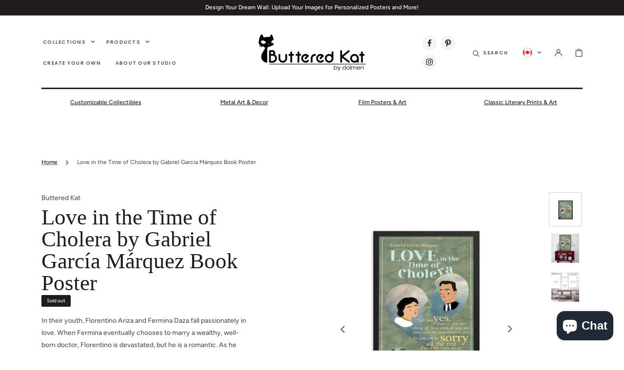

--- FILE ---
content_type: text/html; charset=utf-8
request_url: https://butteredkat.com/en-ca/products/love-in-the-time-of-cholera-by-gabriel-garcia-marquez-book-poster
body_size: 50941
content:
<!doctype html>
<html class="no-js" lang="en">
	<head>
		<meta charset="utf-8">
		<meta http-equiv="X-UA-Compatible" content="IE=edge">
		<meta name="viewport" content="width=device-width,initial-scale=1">
		<meta name="theme-color" content="">
		<link rel="canonical" href="https://butteredkat.com/en-ca/products/love-in-the-time-of-cholera-by-gabriel-garcia-marquez-book-poster">
		<link rel="preconnect" href="https://cdn.shopify.com" crossorigin><link rel="icon" type="image/png" href="//butteredkat.com/cdn/shop/files/BB_Big_0e0abe31-4575-465d-a471-9b4e5471b711_32x32.jpg?v=1630689571"><title>Love in the Time of Cholera by Gabriel García Márquez Book Poster</title>

		
			<meta name="description" content="In their youth, Florentino Ariza and Fermina Daza fall passionately in love. When Fermina eventually chooses to marry a wealthy, well-born doctor, Florentino is devastated, but he is a romantic. As he rises in his business career he whiles away the years in 622 affairs--yet he reserves his heart for Fermina. Her husban">
		

		

<meta property="og:site_name" content="Buttered Kat">
<meta property="og:url" content="https://butteredkat.com/en-ca/products/love-in-the-time-of-cholera-by-gabriel-garcia-marquez-book-poster">
<meta property="og:title" content="Love in the Time of Cholera by Gabriel García Márquez Book Poster">
<meta property="og:type" content="product">
<meta property="og:description" content="In their youth, Florentino Ariza and Fermina Daza fall passionately in love. When Fermina eventually chooses to marry a wealthy, well-born doctor, Florentino is devastated, but he is a romantic. As he rises in his business career he whiles away the years in 622 affairs--yet he reserves his heart for Fermina. Her husban"><meta property="og:image" content="http://butteredkat.com/cdn/shop/files/LoveintheTime_mockup1.jpg?v=1687270169">
  <meta property="og:image:secure_url" content="https://butteredkat.com/cdn/shop/files/LoveintheTime_mockup1.jpg?v=1687270169">
  <meta property="og:image:width" content="1000">
  <meta property="og:image:height" content="1000"><meta property="og:price:amount" content="174.00">
  <meta property="og:price:currency" content="CAD"><meta name="twitter:card" content="summary_large_image">
<meta name="twitter:title" content="Love in the Time of Cholera by Gabriel García Márquez Book Poster">
<meta name="twitter:description" content="In their youth, Florentino Ariza and Fermina Daza fall passionately in love. When Fermina eventually chooses to marry a wealthy, well-born doctor, Florentino is devastated, but he is a romantic. As he rises in his business career he whiles away the years in 622 affairs--yet he reserves his heart for Fermina. Her husban">


		<script src="//butteredkat.com/cdn/shop/t/12/assets/constants.js?v=57430444635880596041682969785" defer="defer"></script>
		<script src="//butteredkat.com/cdn/shop/t/12/assets/pubsub.js?v=2921868252632587581682969792" defer="defer"></script>
		<script src="//butteredkat.com/cdn/shop/t/12/assets/global.js?v=159633619189166797201682969788" defer="defer"></script>

		<script>window.performance && window.performance.mark && window.performance.mark('shopify.content_for_header.start');</script><meta name="google-site-verification" content="72kSVx26XVfVob6i81exx7V7DdRhKVEAjuyxqwXipv0">
<meta name="google-site-verification" content="rUtA8iM-5j9t0amMTgeBCKfa_Gln6IoTNgnl24YgEqI">
<meta id="shopify-digital-wallet" name="shopify-digital-wallet" content="/23723627/digital_wallets/dialog">
<meta name="shopify-checkout-api-token" content="c17855114525c9eb5fa6fcb9b99985a4">
<meta id="in-context-paypal-metadata" data-shop-id="23723627" data-venmo-supported="false" data-environment="production" data-locale="en_US" data-paypal-v4="true" data-currency="CAD">
<link rel="alternate" hreflang="x-default" href="https://butteredkat.com/products/love-in-the-time-of-cholera-by-gabriel-garcia-marquez-book-poster">
<link rel="alternate" hreflang="en" href="https://butteredkat.com/products/love-in-the-time-of-cholera-by-gabriel-garcia-marquez-book-poster">
<link rel="alternate" hreflang="en-CA" href="https://butteredkat.com/en-ca/products/love-in-the-time-of-cholera-by-gabriel-garcia-marquez-book-poster">
<link rel="alternate" type="application/json+oembed" href="https://butteredkat.com/en-ca/products/love-in-the-time-of-cholera-by-gabriel-garcia-marquez-book-poster.oembed">
<script async="async" src="/checkouts/internal/preloads.js?locale=en-CA"></script>
<link rel="preconnect" href="https://shop.app" crossorigin="anonymous">
<script async="async" src="https://shop.app/checkouts/internal/preloads.js?locale=en-CA&shop_id=23723627" crossorigin="anonymous"></script>
<script id="apple-pay-shop-capabilities" type="application/json">{"shopId":23723627,"countryCode":"US","currencyCode":"CAD","merchantCapabilities":["supports3DS"],"merchantId":"gid:\/\/shopify\/Shop\/23723627","merchantName":"Buttered Kat","requiredBillingContactFields":["postalAddress","email"],"requiredShippingContactFields":["postalAddress","email"],"shippingType":"shipping","supportedNetworks":["visa","masterCard","amex","discover","elo","jcb"],"total":{"type":"pending","label":"Buttered Kat","amount":"1.00"},"shopifyPaymentsEnabled":true,"supportsSubscriptions":true}</script>
<script id="shopify-features" type="application/json">{"accessToken":"c17855114525c9eb5fa6fcb9b99985a4","betas":["rich-media-storefront-analytics"],"domain":"butteredkat.com","predictiveSearch":true,"shopId":23723627,"locale":"en"}</script>
<script>var Shopify = Shopify || {};
Shopify.shop = "butteredcat.myshopify.com";
Shopify.locale = "en";
Shopify.currency = {"active":"CAD","rate":"1.39005265"};
Shopify.country = "CA";
Shopify.theme = {"name":"Updated copy of Buttered Kat Main Theme","id":132366893209,"schema_name":"Stockholm","schema_version":"1.3.4","theme_store_id":1405,"role":"main"};
Shopify.theme.handle = "null";
Shopify.theme.style = {"id":null,"handle":null};
Shopify.cdnHost = "butteredkat.com/cdn";
Shopify.routes = Shopify.routes || {};
Shopify.routes.root = "/en-ca/";</script>
<script type="module">!function(o){(o.Shopify=o.Shopify||{}).modules=!0}(window);</script>
<script>!function(o){function n(){var o=[];function n(){o.push(Array.prototype.slice.apply(arguments))}return n.q=o,n}var t=o.Shopify=o.Shopify||{};t.loadFeatures=n(),t.autoloadFeatures=n()}(window);</script>
<script>
  window.ShopifyPay = window.ShopifyPay || {};
  window.ShopifyPay.apiHost = "shop.app\/pay";
  window.ShopifyPay.redirectState = null;
</script>
<script id="shop-js-analytics" type="application/json">{"pageType":"product"}</script>
<script defer="defer" async type="module" src="//butteredkat.com/cdn/shopifycloud/shop-js/modules/v2/client.init-shop-cart-sync_BT-GjEfc.en.esm.js"></script>
<script defer="defer" async type="module" src="//butteredkat.com/cdn/shopifycloud/shop-js/modules/v2/chunk.common_D58fp_Oc.esm.js"></script>
<script defer="defer" async type="module" src="//butteredkat.com/cdn/shopifycloud/shop-js/modules/v2/chunk.modal_xMitdFEc.esm.js"></script>
<script type="module">
  await import("//butteredkat.com/cdn/shopifycloud/shop-js/modules/v2/client.init-shop-cart-sync_BT-GjEfc.en.esm.js");
await import("//butteredkat.com/cdn/shopifycloud/shop-js/modules/v2/chunk.common_D58fp_Oc.esm.js");
await import("//butteredkat.com/cdn/shopifycloud/shop-js/modules/v2/chunk.modal_xMitdFEc.esm.js");

  window.Shopify.SignInWithShop?.initShopCartSync?.({"fedCMEnabled":true,"windoidEnabled":true});

</script>
<script>
  window.Shopify = window.Shopify || {};
  if (!window.Shopify.featureAssets) window.Shopify.featureAssets = {};
  window.Shopify.featureAssets['shop-js'] = {"shop-cart-sync":["modules/v2/client.shop-cart-sync_DZOKe7Ll.en.esm.js","modules/v2/chunk.common_D58fp_Oc.esm.js","modules/v2/chunk.modal_xMitdFEc.esm.js"],"init-fed-cm":["modules/v2/client.init-fed-cm_B6oLuCjv.en.esm.js","modules/v2/chunk.common_D58fp_Oc.esm.js","modules/v2/chunk.modal_xMitdFEc.esm.js"],"shop-cash-offers":["modules/v2/client.shop-cash-offers_D2sdYoxE.en.esm.js","modules/v2/chunk.common_D58fp_Oc.esm.js","modules/v2/chunk.modal_xMitdFEc.esm.js"],"shop-login-button":["modules/v2/client.shop-login-button_QeVjl5Y3.en.esm.js","modules/v2/chunk.common_D58fp_Oc.esm.js","modules/v2/chunk.modal_xMitdFEc.esm.js"],"pay-button":["modules/v2/client.pay-button_DXTOsIq6.en.esm.js","modules/v2/chunk.common_D58fp_Oc.esm.js","modules/v2/chunk.modal_xMitdFEc.esm.js"],"shop-button":["modules/v2/client.shop-button_DQZHx9pm.en.esm.js","modules/v2/chunk.common_D58fp_Oc.esm.js","modules/v2/chunk.modal_xMitdFEc.esm.js"],"avatar":["modules/v2/client.avatar_BTnouDA3.en.esm.js"],"init-windoid":["modules/v2/client.init-windoid_CR1B-cfM.en.esm.js","modules/v2/chunk.common_D58fp_Oc.esm.js","modules/v2/chunk.modal_xMitdFEc.esm.js"],"init-shop-for-new-customer-accounts":["modules/v2/client.init-shop-for-new-customer-accounts_C_vY_xzh.en.esm.js","modules/v2/client.shop-login-button_QeVjl5Y3.en.esm.js","modules/v2/chunk.common_D58fp_Oc.esm.js","modules/v2/chunk.modal_xMitdFEc.esm.js"],"init-shop-email-lookup-coordinator":["modules/v2/client.init-shop-email-lookup-coordinator_BI7n9ZSv.en.esm.js","modules/v2/chunk.common_D58fp_Oc.esm.js","modules/v2/chunk.modal_xMitdFEc.esm.js"],"init-shop-cart-sync":["modules/v2/client.init-shop-cart-sync_BT-GjEfc.en.esm.js","modules/v2/chunk.common_D58fp_Oc.esm.js","modules/v2/chunk.modal_xMitdFEc.esm.js"],"shop-toast-manager":["modules/v2/client.shop-toast-manager_DiYdP3xc.en.esm.js","modules/v2/chunk.common_D58fp_Oc.esm.js","modules/v2/chunk.modal_xMitdFEc.esm.js"],"init-customer-accounts":["modules/v2/client.init-customer-accounts_D9ZNqS-Q.en.esm.js","modules/v2/client.shop-login-button_QeVjl5Y3.en.esm.js","modules/v2/chunk.common_D58fp_Oc.esm.js","modules/v2/chunk.modal_xMitdFEc.esm.js"],"init-customer-accounts-sign-up":["modules/v2/client.init-customer-accounts-sign-up_iGw4briv.en.esm.js","modules/v2/client.shop-login-button_QeVjl5Y3.en.esm.js","modules/v2/chunk.common_D58fp_Oc.esm.js","modules/v2/chunk.modal_xMitdFEc.esm.js"],"shop-follow-button":["modules/v2/client.shop-follow-button_CqMgW2wH.en.esm.js","modules/v2/chunk.common_D58fp_Oc.esm.js","modules/v2/chunk.modal_xMitdFEc.esm.js"],"checkout-modal":["modules/v2/client.checkout-modal_xHeaAweL.en.esm.js","modules/v2/chunk.common_D58fp_Oc.esm.js","modules/v2/chunk.modal_xMitdFEc.esm.js"],"shop-login":["modules/v2/client.shop-login_D91U-Q7h.en.esm.js","modules/v2/chunk.common_D58fp_Oc.esm.js","modules/v2/chunk.modal_xMitdFEc.esm.js"],"lead-capture":["modules/v2/client.lead-capture_BJmE1dJe.en.esm.js","modules/v2/chunk.common_D58fp_Oc.esm.js","modules/v2/chunk.modal_xMitdFEc.esm.js"],"payment-terms":["modules/v2/client.payment-terms_Ci9AEqFq.en.esm.js","modules/v2/chunk.common_D58fp_Oc.esm.js","modules/v2/chunk.modal_xMitdFEc.esm.js"]};
</script>
<script>(function() {
  var isLoaded = false;
  function asyncLoad() {
    if (isLoaded) return;
    isLoaded = true;
    var urls = ["https:\/\/cdn.shopify.com\/s\/files\/1\/2372\/3627\/t\/5\/assets\/ets_megamenu_init.js?shop=butteredcat.myshopify.com","https:\/\/cdn.nfcube.com\/instafeed-04d0d1c445e130a4449409546ca5a81b.js?shop=butteredcat.myshopify.com"];
    for (var i = 0; i < urls.length; i++) {
      var s = document.createElement('script');
      s.type = 'text/javascript';
      s.async = true;
      s.src = urls[i];
      var x = document.getElementsByTagName('script')[0];
      x.parentNode.insertBefore(s, x);
    }
  };
  if(window.attachEvent) {
    window.attachEvent('onload', asyncLoad);
  } else {
    window.addEventListener('load', asyncLoad, false);
  }
})();</script>
<script id="__st">var __st={"a":23723627,"offset":-18000,"reqid":"0c6017e8-f631-4e3c-ad40-f53968887330-1769449755","pageurl":"butteredkat.com\/en-ca\/products\/love-in-the-time-of-cholera-by-gabriel-garcia-marquez-book-poster","u":"29fc595024de","p":"product","rtyp":"product","rid":7679923388569};</script>
<script>window.ShopifyPaypalV4VisibilityTracking = true;</script>
<script id="captcha-bootstrap">!function(){'use strict';const t='contact',e='account',n='new_comment',o=[[t,t],['blogs',n],['comments',n],[t,'customer']],c=[[e,'customer_login'],[e,'guest_login'],[e,'recover_customer_password'],[e,'create_customer']],r=t=>t.map((([t,e])=>`form[action*='/${t}']:not([data-nocaptcha='true']) input[name='form_type'][value='${e}']`)).join(','),a=t=>()=>t?[...document.querySelectorAll(t)].map((t=>t.form)):[];function s(){const t=[...o],e=r(t);return a(e)}const i='password',u='form_key',d=['recaptcha-v3-token','g-recaptcha-response','h-captcha-response',i],f=()=>{try{return window.sessionStorage}catch{return}},m='__shopify_v',_=t=>t.elements[u];function p(t,e,n=!1){try{const o=window.sessionStorage,c=JSON.parse(o.getItem(e)),{data:r}=function(t){const{data:e,action:n}=t;return t[m]||n?{data:e,action:n}:{data:t,action:n}}(c);for(const[e,n]of Object.entries(r))t.elements[e]&&(t.elements[e].value=n);n&&o.removeItem(e)}catch(o){console.error('form repopulation failed',{error:o})}}const l='form_type',E='cptcha';function T(t){t.dataset[E]=!0}const w=window,h=w.document,L='Shopify',v='ce_forms',y='captcha';let A=!1;((t,e)=>{const n=(g='f06e6c50-85a8-45c8-87d0-21a2b65856fe',I='https://cdn.shopify.com/shopifycloud/storefront-forms-hcaptcha/ce_storefront_forms_captcha_hcaptcha.v1.5.2.iife.js',D={infoText:'Protected by hCaptcha',privacyText:'Privacy',termsText:'Terms'},(t,e,n)=>{const o=w[L][v],c=o.bindForm;if(c)return c(t,g,e,D).then(n);var r;o.q.push([[t,g,e,D],n]),r=I,A||(h.body.append(Object.assign(h.createElement('script'),{id:'captcha-provider',async:!0,src:r})),A=!0)});var g,I,D;w[L]=w[L]||{},w[L][v]=w[L][v]||{},w[L][v].q=[],w[L][y]=w[L][y]||{},w[L][y].protect=function(t,e){n(t,void 0,e),T(t)},Object.freeze(w[L][y]),function(t,e,n,w,h,L){const[v,y,A,g]=function(t,e,n){const i=e?o:[],u=t?c:[],d=[...i,...u],f=r(d),m=r(i),_=r(d.filter((([t,e])=>n.includes(e))));return[a(f),a(m),a(_),s()]}(w,h,L),I=t=>{const e=t.target;return e instanceof HTMLFormElement?e:e&&e.form},D=t=>v().includes(t);t.addEventListener('submit',(t=>{const e=I(t);if(!e)return;const n=D(e)&&!e.dataset.hcaptchaBound&&!e.dataset.recaptchaBound,o=_(e),c=g().includes(e)&&(!o||!o.value);(n||c)&&t.preventDefault(),c&&!n&&(function(t){try{if(!f())return;!function(t){const e=f();if(!e)return;const n=_(t);if(!n)return;const o=n.value;o&&e.removeItem(o)}(t);const e=Array.from(Array(32),(()=>Math.random().toString(36)[2])).join('');!function(t,e){_(t)||t.append(Object.assign(document.createElement('input'),{type:'hidden',name:u})),t.elements[u].value=e}(t,e),function(t,e){const n=f();if(!n)return;const o=[...t.querySelectorAll(`input[type='${i}']`)].map((({name:t})=>t)),c=[...d,...o],r={};for(const[a,s]of new FormData(t).entries())c.includes(a)||(r[a]=s);n.setItem(e,JSON.stringify({[m]:1,action:t.action,data:r}))}(t,e)}catch(e){console.error('failed to persist form',e)}}(e),e.submit())}));const S=(t,e)=>{t&&!t.dataset[E]&&(n(t,e.some((e=>e===t))),T(t))};for(const o of['focusin','change'])t.addEventListener(o,(t=>{const e=I(t);D(e)&&S(e,y())}));const B=e.get('form_key'),M=e.get(l),P=B&&M;t.addEventListener('DOMContentLoaded',(()=>{const t=y();if(P)for(const e of t)e.elements[l].value===M&&p(e,B);[...new Set([...A(),...v().filter((t=>'true'===t.dataset.shopifyCaptcha))])].forEach((e=>S(e,t)))}))}(h,new URLSearchParams(w.location.search),n,t,e,['guest_login'])})(!0,!0)}();</script>
<script integrity="sha256-4kQ18oKyAcykRKYeNunJcIwy7WH5gtpwJnB7kiuLZ1E=" data-source-attribution="shopify.loadfeatures" defer="defer" src="//butteredkat.com/cdn/shopifycloud/storefront/assets/storefront/load_feature-a0a9edcb.js" crossorigin="anonymous"></script>
<script crossorigin="anonymous" defer="defer" src="//butteredkat.com/cdn/shopifycloud/storefront/assets/shopify_pay/storefront-65b4c6d7.js?v=20250812"></script>
<script data-source-attribution="shopify.dynamic_checkout.dynamic.init">var Shopify=Shopify||{};Shopify.PaymentButton=Shopify.PaymentButton||{isStorefrontPortableWallets:!0,init:function(){window.Shopify.PaymentButton.init=function(){};var t=document.createElement("script");t.src="https://butteredkat.com/cdn/shopifycloud/portable-wallets/latest/portable-wallets.en.js",t.type="module",document.head.appendChild(t)}};
</script>
<script data-source-attribution="shopify.dynamic_checkout.buyer_consent">
  function portableWalletsHideBuyerConsent(e){var t=document.getElementById("shopify-buyer-consent"),n=document.getElementById("shopify-subscription-policy-button");t&&n&&(t.classList.add("hidden"),t.setAttribute("aria-hidden","true"),n.removeEventListener("click",e))}function portableWalletsShowBuyerConsent(e){var t=document.getElementById("shopify-buyer-consent"),n=document.getElementById("shopify-subscription-policy-button");t&&n&&(t.classList.remove("hidden"),t.removeAttribute("aria-hidden"),n.addEventListener("click",e))}window.Shopify?.PaymentButton&&(window.Shopify.PaymentButton.hideBuyerConsent=portableWalletsHideBuyerConsent,window.Shopify.PaymentButton.showBuyerConsent=portableWalletsShowBuyerConsent);
</script>
<script>
  function portableWalletsCleanup(e){e&&e.src&&console.error("Failed to load portable wallets script "+e.src);var t=document.querySelectorAll("shopify-accelerated-checkout .shopify-payment-button__skeleton, shopify-accelerated-checkout-cart .wallet-cart-button__skeleton"),e=document.getElementById("shopify-buyer-consent");for(let e=0;e<t.length;e++)t[e].remove();e&&e.remove()}function portableWalletsNotLoadedAsModule(e){e instanceof ErrorEvent&&"string"==typeof e.message&&e.message.includes("import.meta")&&"string"==typeof e.filename&&e.filename.includes("portable-wallets")&&(window.removeEventListener("error",portableWalletsNotLoadedAsModule),window.Shopify.PaymentButton.failedToLoad=e,"loading"===document.readyState?document.addEventListener("DOMContentLoaded",window.Shopify.PaymentButton.init):window.Shopify.PaymentButton.init())}window.addEventListener("error",portableWalletsNotLoadedAsModule);
</script>

<script type="module" src="https://butteredkat.com/cdn/shopifycloud/portable-wallets/latest/portable-wallets.en.js" onError="portableWalletsCleanup(this)" crossorigin="anonymous"></script>
<script nomodule>
  document.addEventListener("DOMContentLoaded", portableWalletsCleanup);
</script>

<link id="shopify-accelerated-checkout-styles" rel="stylesheet" media="screen" href="https://butteredkat.com/cdn/shopifycloud/portable-wallets/latest/accelerated-checkout-backwards-compat.css" crossorigin="anonymous">
<style id="shopify-accelerated-checkout-cart">
        #shopify-buyer-consent {
  margin-top: 1em;
  display: inline-block;
  width: 100%;
}

#shopify-buyer-consent.hidden {
  display: none;
}

#shopify-subscription-policy-button {
  background: none;
  border: none;
  padding: 0;
  text-decoration: underline;
  font-size: inherit;
  cursor: pointer;
}

#shopify-subscription-policy-button::before {
  box-shadow: none;
}

      </style>
<script id="sections-script" data-sections="main-product,header,footer" defer="defer" src="//butteredkat.com/cdn/shop/t/12/compiled_assets/scripts.js?v=699"></script>
<script>window.performance && window.performance.mark && window.performance.mark('shopify.content_for_header.end');</script>

		<style data-shopify>
			@font-face {
  font-family: Figtree;
  font-weight: 500;
  font-style: normal;
  font-display: swap;
  src: url("//butteredkat.com/cdn/fonts/figtree/figtree_n5.3b6b7df38aa5986536945796e1f947445832047c.woff2") format("woff2"),
       url("//butteredkat.com/cdn/fonts/figtree/figtree_n5.f26bf6dcae278b0ed902605f6605fa3338e81dab.woff") format("woff");
}

			@font-face {
  font-family: Figtree;
  font-weight: 600;
  font-style: normal;
  font-display: swap;
  src: url("//butteredkat.com/cdn/fonts/figtree/figtree_n6.9d1ea52bb49a0a86cfd1b0383d00f83d3fcc14de.woff2") format("woff2"),
       url("//butteredkat.com/cdn/fonts/figtree/figtree_n6.f0fcdea525a0e47b2ae4ab645832a8e8a96d31d3.woff") format("woff");
}

			@font-face {
  font-family: Figtree;
  font-weight: 500;
  font-style: italic;
  font-display: swap;
  src: url("//butteredkat.com/cdn/fonts/figtree/figtree_i5.969396f679a62854cf82dbf67acc5721e41351f0.woff2") format("woff2"),
       url("//butteredkat.com/cdn/fonts/figtree/figtree_i5.93bc1cad6c73ca9815f9777c49176dfc9d2890dd.woff") format("woff");
}

			@font-face {
  font-family: Figtree;
  font-weight: 600;
  font-style: italic;
  font-display: swap;
  src: url("//butteredkat.com/cdn/fonts/figtree/figtree_i6.702baae75738b446cfbed6ac0d60cab7b21e61ba.woff2") format("woff2"),
       url("//butteredkat.com/cdn/fonts/figtree/figtree_i6.6b8dc40d16c9905d29525156e284509f871ce8f9.woff") format("woff");
}

			
			
			@font-face {
  font-family: Poppins;
  font-weight: 600;
  font-style: normal;
  font-display: swap;
  src: url("//butteredkat.com/cdn/fonts/poppins/poppins_n6.aa29d4918bc243723d56b59572e18228ed0786f6.woff2") format("woff2"),
       url("//butteredkat.com/cdn/fonts/poppins/poppins_n6.5f815d845fe073750885d5b7e619ee00e8111208.woff") format("woff");
}

			@font-face {
  font-family: Poppins;
  font-weight: 600;
  font-style: normal;
  font-display: swap;
  src: url("//butteredkat.com/cdn/fonts/poppins/poppins_n6.aa29d4918bc243723d56b59572e18228ed0786f6.woff2") format("woff2"),
       url("//butteredkat.com/cdn/fonts/poppins/poppins_n6.5f815d845fe073750885d5b7e619ee00e8111208.woff") format("woff");
}


			:root {
			--font-body-family: Figtree, sans-serif;
			--font-body-style: normal;
			--font-body-weight: 500;

			--font-heading-family: "New York", Iowan Old Style, Apple Garamond, Baskerville, Times New Roman, Droid Serif, Times, Source Serif Pro, serif, Apple Color Emoji, Segoe UI Emoji, Segoe UI Symbol;
			--font-heading-style: normal;
			--font-heading-weight: 400;
			--font-heading-letter-spacing: 0em;

			--font-heading-card-family: Figtree, sans-serif;
			--font-heading-card-style: normal;
			--font-heading-card-weight: 600;
			--font-heading-card-text-transform: uppercase;
			--font-heading-card-letter-spacing: -0.02em;

			--font-body-scale: 1.0;
			--font-heading-scale: 1.0;
			--font-heading-card-scale: 1.0;

			--font-button-family: Poppins, sans-serif;
			--font-button-style: normal;
			--font-button-weight: 600;
			--font-button-text-transform: uppercase;

			--font-button-family: Poppins, sans-serif;
			--font-button-style: normal;
			--font-button-weight: 600;
			--font-button-text-transform: uppercase;

			--font-header-menu-family: Poppins, sans-serif;
			--font-header-menu-style: normal;
			--font-header-menu-weight: 600;
			--font-header-menu-text-transform: uppercase;

			--color-base-text: 33, 28, 28;
			--color-title-text: 33, 28, 28;
			--color-secondary-text: 109, 107, 107;
			--color-base-background-1: 255, 255, 255;
			--color-base-background-2: 244, 244, 244;

			--color-secondary-element-background: 244, 244, 244;

			--color-announcement-bar-background: 33, 28, 28;

			--color-section-border: 33, 28, 28;
			--color-base-solid-button-labels: 255, 255, 255;
			--color-base-outline-button-labels: 0, 0, 0;
			--color-base-button-background: 0, 0, 0;
			--payment-terms-background-color: #FFFFFF;

			}

			*,
			*::before,
			*::after {
			box-sizing: inherit;
			}

			html {
			box-sizing: border-box;
			font-size: calc(var(--font-body-scale) * 62.5%);
			height: 100%;

			}

			body {
			display: flex;
			flex-direction: column;
			position: relative;
			min-height: 100%;
			margin: 0;
			font-size: 1.4rem;
			line-height: 1.8;
			font-family: var(--font-body-family);
			font-style: var(--font-body-style);
			font-weight: var(--font-body-weight);
			overflow-x: hidden;
			}
			.content-for-layout {
			flex: 1;
			}

			@media screen and (min-width: 750px) {
			body {
			font-size: 1.4rem;
			}
			}

			.spaced-section {
			margin-top: 5rem;
			}

			@media screen and (min-width: 990px) {
			.spaced-section {
			margin-top: 100px;
			}
			}

		</style>
		<link href="//butteredkat.com/cdn/shop/t/12/assets/jquery.fancybox.css?v=137092036291199092101682969788" rel="stylesheet" type="text/css" media="all" />
		<link href="//butteredkat.com/cdn/shop/t/12/assets/slick.css?v=98340474046176884051682969786" rel="stylesheet" type="text/css" media="all" />
		<link href="//butteredkat.com/cdn/shop/t/12/assets/quickview.css?v=27315581436615841431682969788" rel="stylesheet" type="text/css" media="all" />
		<link href="//butteredkat.com/cdn/shop/t/12/assets/bootstrap-grid.css?v=88086420228365959271682969791" rel="stylesheet" type="text/css" media="all" />
		<link href="//butteredkat.com/cdn/shop/t/12/assets/base.css?v=532872199284673051682969792" rel="stylesheet" type="text/css" media="all" /><link
				rel="stylesheet"
				href="//butteredkat.com/cdn/shop/t/12/assets/component-predictive-search.css?v=5627808288579861351682969787"
				media="print"
				onload="this.media='all'"
			><link rel="preload" as="font" href="//butteredkat.com/cdn/fonts/figtree/figtree_n5.3b6b7df38aa5986536945796e1f947445832047c.woff2" type="font/woff2" crossorigin><script>document.documentElement.className = document.documentElement.className.replace('no-js', 'js');
			if (Shopify.designMode) {
				document.documentElement.classList.add('shopify-design-mode');
			}
		</script>
	
  <!-- "snippets/shogun-head.liquid" was not rendered, the associated app was uninstalled -->
<script src="https://cdn.shopify.com/extensions/e8878072-2f6b-4e89-8082-94b04320908d/inbox-1254/assets/inbox-chat-loader.js" type="text/javascript" defer="defer"></script>
<link href="https://monorail-edge.shopifysvc.com" rel="dns-prefetch">
<script>(function(){if ("sendBeacon" in navigator && "performance" in window) {try {var session_token_from_headers = performance.getEntriesByType('navigation')[0].serverTiming.find(x => x.name == '_s').description;} catch {var session_token_from_headers = undefined;}var session_cookie_matches = document.cookie.match(/_shopify_s=([^;]*)/);var session_token_from_cookie = session_cookie_matches && session_cookie_matches.length === 2 ? session_cookie_matches[1] : "";var session_token = session_token_from_headers || session_token_from_cookie || "";function handle_abandonment_event(e) {var entries = performance.getEntries().filter(function(entry) {return /monorail-edge.shopifysvc.com/.test(entry.name);});if (!window.abandonment_tracked && entries.length === 0) {window.abandonment_tracked = true;var currentMs = Date.now();var navigation_start = performance.timing.navigationStart;var payload = {shop_id: 23723627,url: window.location.href,navigation_start,duration: currentMs - navigation_start,session_token,page_type: "product"};window.navigator.sendBeacon("https://monorail-edge.shopifysvc.com/v1/produce", JSON.stringify({schema_id: "online_store_buyer_site_abandonment/1.1",payload: payload,metadata: {event_created_at_ms: currentMs,event_sent_at_ms: currentMs}}));}}window.addEventListener('pagehide', handle_abandonment_event);}}());</script>
<script id="web-pixels-manager-setup">(function e(e,d,r,n,o){if(void 0===o&&(o={}),!Boolean(null===(a=null===(i=window.Shopify)||void 0===i?void 0:i.analytics)||void 0===a?void 0:a.replayQueue)){var i,a;window.Shopify=window.Shopify||{};var t=window.Shopify;t.analytics=t.analytics||{};var s=t.analytics;s.replayQueue=[],s.publish=function(e,d,r){return s.replayQueue.push([e,d,r]),!0};try{self.performance.mark("wpm:start")}catch(e){}var l=function(){var e={modern:/Edge?\/(1{2}[4-9]|1[2-9]\d|[2-9]\d{2}|\d{4,})\.\d+(\.\d+|)|Firefox\/(1{2}[4-9]|1[2-9]\d|[2-9]\d{2}|\d{4,})\.\d+(\.\d+|)|Chrom(ium|e)\/(9{2}|\d{3,})\.\d+(\.\d+|)|(Maci|X1{2}).+ Version\/(15\.\d+|(1[6-9]|[2-9]\d|\d{3,})\.\d+)([,.]\d+|)( \(\w+\)|)( Mobile\/\w+|) Safari\/|Chrome.+OPR\/(9{2}|\d{3,})\.\d+\.\d+|(CPU[ +]OS|iPhone[ +]OS|CPU[ +]iPhone|CPU IPhone OS|CPU iPad OS)[ +]+(15[._]\d+|(1[6-9]|[2-9]\d|\d{3,})[._]\d+)([._]\d+|)|Android:?[ /-](13[3-9]|1[4-9]\d|[2-9]\d{2}|\d{4,})(\.\d+|)(\.\d+|)|Android.+Firefox\/(13[5-9]|1[4-9]\d|[2-9]\d{2}|\d{4,})\.\d+(\.\d+|)|Android.+Chrom(ium|e)\/(13[3-9]|1[4-9]\d|[2-9]\d{2}|\d{4,})\.\d+(\.\d+|)|SamsungBrowser\/([2-9]\d|\d{3,})\.\d+/,legacy:/Edge?\/(1[6-9]|[2-9]\d|\d{3,})\.\d+(\.\d+|)|Firefox\/(5[4-9]|[6-9]\d|\d{3,})\.\d+(\.\d+|)|Chrom(ium|e)\/(5[1-9]|[6-9]\d|\d{3,})\.\d+(\.\d+|)([\d.]+$|.*Safari\/(?![\d.]+ Edge\/[\d.]+$))|(Maci|X1{2}).+ Version\/(10\.\d+|(1[1-9]|[2-9]\d|\d{3,})\.\d+)([,.]\d+|)( \(\w+\)|)( Mobile\/\w+|) Safari\/|Chrome.+OPR\/(3[89]|[4-9]\d|\d{3,})\.\d+\.\d+|(CPU[ +]OS|iPhone[ +]OS|CPU[ +]iPhone|CPU IPhone OS|CPU iPad OS)[ +]+(10[._]\d+|(1[1-9]|[2-9]\d|\d{3,})[._]\d+)([._]\d+|)|Android:?[ /-](13[3-9]|1[4-9]\d|[2-9]\d{2}|\d{4,})(\.\d+|)(\.\d+|)|Mobile Safari.+OPR\/([89]\d|\d{3,})\.\d+\.\d+|Android.+Firefox\/(13[5-9]|1[4-9]\d|[2-9]\d{2}|\d{4,})\.\d+(\.\d+|)|Android.+Chrom(ium|e)\/(13[3-9]|1[4-9]\d|[2-9]\d{2}|\d{4,})\.\d+(\.\d+|)|Android.+(UC? ?Browser|UCWEB|U3)[ /]?(15\.([5-9]|\d{2,})|(1[6-9]|[2-9]\d|\d{3,})\.\d+)\.\d+|SamsungBrowser\/(5\.\d+|([6-9]|\d{2,})\.\d+)|Android.+MQ{2}Browser\/(14(\.(9|\d{2,})|)|(1[5-9]|[2-9]\d|\d{3,})(\.\d+|))(\.\d+|)|K[Aa][Ii]OS\/(3\.\d+|([4-9]|\d{2,})\.\d+)(\.\d+|)/},d=e.modern,r=e.legacy,n=navigator.userAgent;return n.match(d)?"modern":n.match(r)?"legacy":"unknown"}(),u="modern"===l?"modern":"legacy",c=(null!=n?n:{modern:"",legacy:""})[u],f=function(e){return[e.baseUrl,"/wpm","/b",e.hashVersion,"modern"===e.buildTarget?"m":"l",".js"].join("")}({baseUrl:d,hashVersion:r,buildTarget:u}),m=function(e){var d=e.version,r=e.bundleTarget,n=e.surface,o=e.pageUrl,i=e.monorailEndpoint;return{emit:function(e){var a=e.status,t=e.errorMsg,s=(new Date).getTime(),l=JSON.stringify({metadata:{event_sent_at_ms:s},events:[{schema_id:"web_pixels_manager_load/3.1",payload:{version:d,bundle_target:r,page_url:o,status:a,surface:n,error_msg:t},metadata:{event_created_at_ms:s}}]});if(!i)return console&&console.warn&&console.warn("[Web Pixels Manager] No Monorail endpoint provided, skipping logging."),!1;try{return self.navigator.sendBeacon.bind(self.navigator)(i,l)}catch(e){}var u=new XMLHttpRequest;try{return u.open("POST",i,!0),u.setRequestHeader("Content-Type","text/plain"),u.send(l),!0}catch(e){return console&&console.warn&&console.warn("[Web Pixels Manager] Got an unhandled error while logging to Monorail."),!1}}}}({version:r,bundleTarget:l,surface:e.surface,pageUrl:self.location.href,monorailEndpoint:e.monorailEndpoint});try{o.browserTarget=l,function(e){var d=e.src,r=e.async,n=void 0===r||r,o=e.onload,i=e.onerror,a=e.sri,t=e.scriptDataAttributes,s=void 0===t?{}:t,l=document.createElement("script"),u=document.querySelector("head"),c=document.querySelector("body");if(l.async=n,l.src=d,a&&(l.integrity=a,l.crossOrigin="anonymous"),s)for(var f in s)if(Object.prototype.hasOwnProperty.call(s,f))try{l.dataset[f]=s[f]}catch(e){}if(o&&l.addEventListener("load",o),i&&l.addEventListener("error",i),u)u.appendChild(l);else{if(!c)throw new Error("Did not find a head or body element to append the script");c.appendChild(l)}}({src:f,async:!0,onload:function(){if(!function(){var e,d;return Boolean(null===(d=null===(e=window.Shopify)||void 0===e?void 0:e.analytics)||void 0===d?void 0:d.initialized)}()){var d=window.webPixelsManager.init(e)||void 0;if(d){var r=window.Shopify.analytics;r.replayQueue.forEach((function(e){var r=e[0],n=e[1],o=e[2];d.publishCustomEvent(r,n,o)})),r.replayQueue=[],r.publish=d.publishCustomEvent,r.visitor=d.visitor,r.initialized=!0}}},onerror:function(){return m.emit({status:"failed",errorMsg:"".concat(f," has failed to load")})},sri:function(e){var d=/^sha384-[A-Za-z0-9+/=]+$/;return"string"==typeof e&&d.test(e)}(c)?c:"",scriptDataAttributes:o}),m.emit({status:"loading"})}catch(e){m.emit({status:"failed",errorMsg:(null==e?void 0:e.message)||"Unknown error"})}}})({shopId: 23723627,storefrontBaseUrl: "https://butteredkat.com",extensionsBaseUrl: "https://extensions.shopifycdn.com/cdn/shopifycloud/web-pixels-manager",monorailEndpoint: "https://monorail-edge.shopifysvc.com/unstable/produce_batch",surface: "storefront-renderer",enabledBetaFlags: ["2dca8a86"],webPixelsConfigList: [{"id":"571244697","configuration":"{\"config\":\"{\\\"pixel_id\\\":\\\"G-340YM69Y2M\\\",\\\"target_country\\\":\\\"US\\\",\\\"gtag_events\\\":[{\\\"type\\\":\\\"begin_checkout\\\",\\\"action_label\\\":\\\"G-340YM69Y2M\\\"},{\\\"type\\\":\\\"search\\\",\\\"action_label\\\":\\\"G-340YM69Y2M\\\"},{\\\"type\\\":\\\"view_item\\\",\\\"action_label\\\":[\\\"G-340YM69Y2M\\\",\\\"MC-DZP48514FX\\\"]},{\\\"type\\\":\\\"purchase\\\",\\\"action_label\\\":[\\\"G-340YM69Y2M\\\",\\\"MC-DZP48514FX\\\"]},{\\\"type\\\":\\\"page_view\\\",\\\"action_label\\\":[\\\"G-340YM69Y2M\\\",\\\"MC-DZP48514FX\\\"]},{\\\"type\\\":\\\"add_payment_info\\\",\\\"action_label\\\":\\\"G-340YM69Y2M\\\"},{\\\"type\\\":\\\"add_to_cart\\\",\\\"action_label\\\":\\\"G-340YM69Y2M\\\"}],\\\"enable_monitoring_mode\\\":false}\"}","eventPayloadVersion":"v1","runtimeContext":"OPEN","scriptVersion":"b2a88bafab3e21179ed38636efcd8a93","type":"APP","apiClientId":1780363,"privacyPurposes":[],"dataSharingAdjustments":{"protectedCustomerApprovalScopes":["read_customer_address","read_customer_email","read_customer_name","read_customer_personal_data","read_customer_phone"]}},{"id":"54558873","eventPayloadVersion":"v1","runtimeContext":"LAX","scriptVersion":"1","type":"CUSTOM","privacyPurposes":["MARKETING"],"name":"Meta pixel (migrated)"},{"id":"121667737","eventPayloadVersion":"v1","runtimeContext":"LAX","scriptVersion":"1","type":"CUSTOM","privacyPurposes":["ANALYTICS"],"name":"Google Analytics tag (migrated)"},{"id":"shopify-app-pixel","configuration":"{}","eventPayloadVersion":"v1","runtimeContext":"STRICT","scriptVersion":"0450","apiClientId":"shopify-pixel","type":"APP","privacyPurposes":["ANALYTICS","MARKETING"]},{"id":"shopify-custom-pixel","eventPayloadVersion":"v1","runtimeContext":"LAX","scriptVersion":"0450","apiClientId":"shopify-pixel","type":"CUSTOM","privacyPurposes":["ANALYTICS","MARKETING"]}],isMerchantRequest: false,initData: {"shop":{"name":"Buttered Kat","paymentSettings":{"currencyCode":"USD"},"myshopifyDomain":"butteredcat.myshopify.com","countryCode":"US","storefrontUrl":"https:\/\/butteredkat.com\/en-ca"},"customer":null,"cart":null,"checkout":null,"productVariants":[{"price":{"amount":174.0,"currencyCode":"CAD"},"product":{"title":"Love in the Time of Cholera by Gabriel García Márquez Book Poster","vendor":"Buttered Kat","id":"7679923388569","untranslatedTitle":"Love in the Time of Cholera by Gabriel García Márquez Book Poster","url":"\/en-ca\/products\/love-in-the-time-of-cholera-by-gabriel-garcia-marquez-book-poster","type":"Wall Art"},"id":"43220017545369","image":{"src":"\/\/butteredkat.com\/cdn\/shop\/files\/LoveintheTime_mockup1.jpg?v=1687270169"},"sku":"CLP-PP-LTOC-MXL","title":"Default Title","untranslatedTitle":"Default Title"}],"purchasingCompany":null},},"https://butteredkat.com/cdn","fcfee988w5aeb613cpc8e4bc33m6693e112",{"modern":"","legacy":""},{"shopId":"23723627","storefrontBaseUrl":"https:\/\/butteredkat.com","extensionBaseUrl":"https:\/\/extensions.shopifycdn.com\/cdn\/shopifycloud\/web-pixels-manager","surface":"storefront-renderer","enabledBetaFlags":"[\"2dca8a86\"]","isMerchantRequest":"false","hashVersion":"fcfee988w5aeb613cpc8e4bc33m6693e112","publish":"custom","events":"[[\"page_viewed\",{}],[\"product_viewed\",{\"productVariant\":{\"price\":{\"amount\":174.0,\"currencyCode\":\"CAD\"},\"product\":{\"title\":\"Love in the Time of Cholera by Gabriel García Márquez Book Poster\",\"vendor\":\"Buttered Kat\",\"id\":\"7679923388569\",\"untranslatedTitle\":\"Love in the Time of Cholera by Gabriel García Márquez Book Poster\",\"url\":\"\/en-ca\/products\/love-in-the-time-of-cholera-by-gabriel-garcia-marquez-book-poster\",\"type\":\"Wall Art\"},\"id\":\"43220017545369\",\"image\":{\"src\":\"\/\/butteredkat.com\/cdn\/shop\/files\/LoveintheTime_mockup1.jpg?v=1687270169\"},\"sku\":\"CLP-PP-LTOC-MXL\",\"title\":\"Default Title\",\"untranslatedTitle\":\"Default Title\"}}]]"});</script><script>
  window.ShopifyAnalytics = window.ShopifyAnalytics || {};
  window.ShopifyAnalytics.meta = window.ShopifyAnalytics.meta || {};
  window.ShopifyAnalytics.meta.currency = 'CAD';
  var meta = {"product":{"id":7679923388569,"gid":"gid:\/\/shopify\/Product\/7679923388569","vendor":"Buttered Kat","type":"Wall Art","handle":"love-in-the-time-of-cholera-by-gabriel-garcia-marquez-book-poster","variants":[{"id":43220017545369,"price":17400,"name":"Love in the Time of Cholera by Gabriel García Márquez Book Poster","public_title":null,"sku":"CLP-PP-LTOC-MXL"}],"remote":false},"page":{"pageType":"product","resourceType":"product","resourceId":7679923388569,"requestId":"0c6017e8-f631-4e3c-ad40-f53968887330-1769449755"}};
  for (var attr in meta) {
    window.ShopifyAnalytics.meta[attr] = meta[attr];
  }
</script>
<script class="analytics">
  (function () {
    var customDocumentWrite = function(content) {
      var jquery = null;

      if (window.jQuery) {
        jquery = window.jQuery;
      } else if (window.Checkout && window.Checkout.$) {
        jquery = window.Checkout.$;
      }

      if (jquery) {
        jquery('body').append(content);
      }
    };

    var hasLoggedConversion = function(token) {
      if (token) {
        return document.cookie.indexOf('loggedConversion=' + token) !== -1;
      }
      return false;
    }

    var setCookieIfConversion = function(token) {
      if (token) {
        var twoMonthsFromNow = new Date(Date.now());
        twoMonthsFromNow.setMonth(twoMonthsFromNow.getMonth() + 2);

        document.cookie = 'loggedConversion=' + token + '; expires=' + twoMonthsFromNow;
      }
    }

    var trekkie = window.ShopifyAnalytics.lib = window.trekkie = window.trekkie || [];
    if (trekkie.integrations) {
      return;
    }
    trekkie.methods = [
      'identify',
      'page',
      'ready',
      'track',
      'trackForm',
      'trackLink'
    ];
    trekkie.factory = function(method) {
      return function() {
        var args = Array.prototype.slice.call(arguments);
        args.unshift(method);
        trekkie.push(args);
        return trekkie;
      };
    };
    for (var i = 0; i < trekkie.methods.length; i++) {
      var key = trekkie.methods[i];
      trekkie[key] = trekkie.factory(key);
    }
    trekkie.load = function(config) {
      trekkie.config = config || {};
      trekkie.config.initialDocumentCookie = document.cookie;
      var first = document.getElementsByTagName('script')[0];
      var script = document.createElement('script');
      script.type = 'text/javascript';
      script.onerror = function(e) {
        var scriptFallback = document.createElement('script');
        scriptFallback.type = 'text/javascript';
        scriptFallback.onerror = function(error) {
                var Monorail = {
      produce: function produce(monorailDomain, schemaId, payload) {
        var currentMs = new Date().getTime();
        var event = {
          schema_id: schemaId,
          payload: payload,
          metadata: {
            event_created_at_ms: currentMs,
            event_sent_at_ms: currentMs
          }
        };
        return Monorail.sendRequest("https://" + monorailDomain + "/v1/produce", JSON.stringify(event));
      },
      sendRequest: function sendRequest(endpointUrl, payload) {
        // Try the sendBeacon API
        if (window && window.navigator && typeof window.navigator.sendBeacon === 'function' && typeof window.Blob === 'function' && !Monorail.isIos12()) {
          var blobData = new window.Blob([payload], {
            type: 'text/plain'
          });

          if (window.navigator.sendBeacon(endpointUrl, blobData)) {
            return true;
          } // sendBeacon was not successful

        } // XHR beacon

        var xhr = new XMLHttpRequest();

        try {
          xhr.open('POST', endpointUrl);
          xhr.setRequestHeader('Content-Type', 'text/plain');
          xhr.send(payload);
        } catch (e) {
          console.log(e);
        }

        return false;
      },
      isIos12: function isIos12() {
        return window.navigator.userAgent.lastIndexOf('iPhone; CPU iPhone OS 12_') !== -1 || window.navigator.userAgent.lastIndexOf('iPad; CPU OS 12_') !== -1;
      }
    };
    Monorail.produce('monorail-edge.shopifysvc.com',
      'trekkie_storefront_load_errors/1.1',
      {shop_id: 23723627,
      theme_id: 132366893209,
      app_name: "storefront",
      context_url: window.location.href,
      source_url: "//butteredkat.com/cdn/s/trekkie.storefront.a804e9514e4efded663580eddd6991fcc12b5451.min.js"});

        };
        scriptFallback.async = true;
        scriptFallback.src = '//butteredkat.com/cdn/s/trekkie.storefront.a804e9514e4efded663580eddd6991fcc12b5451.min.js';
        first.parentNode.insertBefore(scriptFallback, first);
      };
      script.async = true;
      script.src = '//butteredkat.com/cdn/s/trekkie.storefront.a804e9514e4efded663580eddd6991fcc12b5451.min.js';
      first.parentNode.insertBefore(script, first);
    };
    trekkie.load(
      {"Trekkie":{"appName":"storefront","development":false,"defaultAttributes":{"shopId":23723627,"isMerchantRequest":null,"themeId":132366893209,"themeCityHash":"8325372352455740235","contentLanguage":"en","currency":"CAD","eventMetadataId":"3ba91d04-9f56-414d-b045-0b2fee9c4c66"},"isServerSideCookieWritingEnabled":true,"monorailRegion":"shop_domain","enabledBetaFlags":["65f19447"]},"Session Attribution":{},"S2S":{"facebookCapiEnabled":false,"source":"trekkie-storefront-renderer","apiClientId":580111}}
    );

    var loaded = false;
    trekkie.ready(function() {
      if (loaded) return;
      loaded = true;

      window.ShopifyAnalytics.lib = window.trekkie;

      var originalDocumentWrite = document.write;
      document.write = customDocumentWrite;
      try { window.ShopifyAnalytics.merchantGoogleAnalytics.call(this); } catch(error) {};
      document.write = originalDocumentWrite;

      window.ShopifyAnalytics.lib.page(null,{"pageType":"product","resourceType":"product","resourceId":7679923388569,"requestId":"0c6017e8-f631-4e3c-ad40-f53968887330-1769449755","shopifyEmitted":true});

      var match = window.location.pathname.match(/checkouts\/(.+)\/(thank_you|post_purchase)/)
      var token = match? match[1]: undefined;
      if (!hasLoggedConversion(token)) {
        setCookieIfConversion(token);
        window.ShopifyAnalytics.lib.track("Viewed Product",{"currency":"CAD","variantId":43220017545369,"productId":7679923388569,"productGid":"gid:\/\/shopify\/Product\/7679923388569","name":"Love in the Time of Cholera by Gabriel García Márquez Book Poster","price":"174.00","sku":"CLP-PP-LTOC-MXL","brand":"Buttered Kat","variant":null,"category":"Wall Art","nonInteraction":true,"remote":false},undefined,undefined,{"shopifyEmitted":true});
      window.ShopifyAnalytics.lib.track("monorail:\/\/trekkie_storefront_viewed_product\/1.1",{"currency":"CAD","variantId":43220017545369,"productId":7679923388569,"productGid":"gid:\/\/shopify\/Product\/7679923388569","name":"Love in the Time of Cholera by Gabriel García Márquez Book Poster","price":"174.00","sku":"CLP-PP-LTOC-MXL","brand":"Buttered Kat","variant":null,"category":"Wall Art","nonInteraction":true,"remote":false,"referer":"https:\/\/butteredkat.com\/en-ca\/products\/love-in-the-time-of-cholera-by-gabriel-garcia-marquez-book-poster"});
      }
    });


        var eventsListenerScript = document.createElement('script');
        eventsListenerScript.async = true;
        eventsListenerScript.src = "//butteredkat.com/cdn/shopifycloud/storefront/assets/shop_events_listener-3da45d37.js";
        document.getElementsByTagName('head')[0].appendChild(eventsListenerScript);

})();</script>
  <script>
  if (!window.ga || (window.ga && typeof window.ga !== 'function')) {
    window.ga = function ga() {
      (window.ga.q = window.ga.q || []).push(arguments);
      if (window.Shopify && window.Shopify.analytics && typeof window.Shopify.analytics.publish === 'function') {
        window.Shopify.analytics.publish("ga_stub_called", {}, {sendTo: "google_osp_migration"});
      }
      console.error("Shopify's Google Analytics stub called with:", Array.from(arguments), "\nSee https://help.shopify.com/manual/promoting-marketing/pixels/pixel-migration#google for more information.");
    };
    if (window.Shopify && window.Shopify.analytics && typeof window.Shopify.analytics.publish === 'function') {
      window.Shopify.analytics.publish("ga_stub_initialized", {}, {sendTo: "google_osp_migration"});
    }
  }
</script>
<script
  defer
  src="https://butteredkat.com/cdn/shopifycloud/perf-kit/shopify-perf-kit-3.0.4.min.js"
  data-application="storefront-renderer"
  data-shop-id="23723627"
  data-render-region="gcp-us-east1"
  data-page-type="product"
  data-theme-instance-id="132366893209"
  data-theme-name="Stockholm"
  data-theme-version="1.3.4"
  data-monorail-region="shop_domain"
  data-resource-timing-sampling-rate="10"
  data-shs="true"
  data-shs-beacon="true"
  data-shs-export-with-fetch="true"
  data-shs-logs-sample-rate="1"
  data-shs-beacon-endpoint="https://butteredkat.com/api/collect"
></script>
</head>

	<body>
		<a class="skip-to-content-link button visually-hidden" href="#MainContent">
			Skip to content
		</a>


		<!-- BEGIN sections: header-group -->
<div id="shopify-section-sections--16025179291801__announcement-bar" class="shopify-section shopify-section-group-header-group"><div class="announcement-bar color-inverse" role="region" aria-label="Announcement" ><div class="announcement-bar__message"><span class="announcement-bar__text">Design Your Dream Wall: Upload Your Images for Personalized Posters and More!</span>
				</div></div>
</div><div id="shopify-section-sections--16025179291801__header" class="shopify-section shopify-section-group-header-group shopify-section-header"><link rel="stylesheet" href="//butteredkat.com/cdn/shop/t/12/assets/component-list-menu.css?v=146576865267701247241682969789" media="all">
<link rel="stylesheet" href="//butteredkat.com/cdn/shop/t/12/assets/component-search.css?v=79480286336409949491682969786" media="all">
<link rel="stylesheet" href="//butteredkat.com/cdn/shop/t/12/assets/component-menu-drawer.css?v=126594973201047428881682969787" media="all">
<link rel="stylesheet" href="//butteredkat.com/cdn/shop/t/12/assets/component-cart-drawer.css?v=124718623803984511981682969786" media="all">
<link rel="stylesheet" href="//butteredkat.com/cdn/shop/t/12/assets/component-slider.css?v=133597315418536277261682969787" media="all">
<link rel="stylesheet" href="//butteredkat.com/cdn/shop/t/12/assets/template-collection.css?v=45826844558077625471682969792" media="all">

<noscript><link href="//butteredkat.com/cdn/shop/t/12/assets/component-list-menu.css?v=146576865267701247241682969789" rel="stylesheet" type="text/css" media="all" /></noscript>
<noscript><link href="//butteredkat.com/cdn/shop/t/12/assets/component-search.css?v=79480286336409949491682969786" rel="stylesheet" type="text/css" media="all" /></noscript>
<noscript><link href="//butteredkat.com/cdn/shop/t/12/assets/component-menu-drawer.css?v=126594973201047428881682969787" rel="stylesheet" type="text/css" media="all" /></noscript>
<noscript><link href="//butteredkat.com/cdn/shop/t/12/assets/component-cart-drawer.css?v=124718623803984511981682969786" rel="stylesheet" type="text/css" media="all" /></noscript>
<noscript><link href="//butteredkat.com/cdn/shop/t/12/assets/component-slider.css?v=133597315418536277261682969787" rel="stylesheet" type="text/css" media="all" /></noscript>
<noscript><link href="//butteredkat.com/cdn/shop/t/12/assets/template-collection.css?v=45826844558077625471682969792" rel="stylesheet" type="text/css" media="all" /></noscript>

<link href="//butteredkat.com/cdn/shop/t/12/assets/component-card.css?v=87053569173127764981682969791" rel="stylesheet" type="text/css" media="all" />

<style>
	header-drawer {
		justify-self: start;
		margin-left: -1.2rem;
	}

	@media screen and (min-width: 990px) {
		header-drawer {
			display: none;
		}
	}

	.menu-drawer-container {
		display: flex;
	}

	.list-menu {
		list-style: none;
		padding: 0;
		margin: 0;
	}

	.list-menu--inline {
		display: inline-flex;
		flex-wrap: wrap;
	}

	summary.list-menu__item {
		padding-right: 2.7rem;
	}

	.list-menu__item {
		display: flex;
		align-items: center;
		line-height: 1.3;
	}

	.list-menu__item--link {
		text-decoration: none;
		padding-bottom: 1rem;
		padding-top: 1rem;
	}

	@media screen and (min-width: 750px) {
		.list-menu__item--link {
			padding-bottom: 1rem;
			padding-top: 1rem;
		}
	}
</style>

<script src="//butteredkat.com/cdn/shop/t/12/assets/details-disclosure.js?v=101492157206470091131682969791" defer="defer"></script>
<script src="//butteredkat.com/cdn/shop/t/12/assets/details-modal.js?v=150303474328703290311682969791" defer="defer"></script>
<script src="//butteredkat.com/cdn/shop/t/12/assets/cart.js?v=103202982019137925541682969787" defer="defer"></script>
<script src="//butteredkat.com/cdn/shop/t/12/assets/cart-drawer.js?v=44260131999403604181682969789" defer="defer"></script>

<svg xmlns="http://www.w3.org/2000/svg" class="hidden">
	<symbol id="icon-search" viewBox="0 0 17 17" fill="none">
		<path fill-rule="evenodd" clip-rule="evenodd" d="M10.618 3.789C12.5048 5.67032 12.511 8.72394 10.633 10.6129L10.6228 10.6231C8.73942 12.5065 5.68579 12.5092 3.79898 10.6279C1.91046 8.74492 1.90599 5.68748 3.789 3.79897C5.67202 1.91045 8.72945 1.90599 10.618 3.789ZM11.091 12.0538C8.65622 14.0098 5.0878 13.8613 2.82483 11.6049C0.396738 9.1839 0.390999 5.25292 2.81201 2.82483C5.23304 0.396738 9.16402 0.390999 11.5921 2.81201C13.855 5.0684 14.014 8.63637 12.0652 11.0769L16 15.0002L15.0258 15.9772L11.091 12.0538Z" fill="currentColor" stroke="currentColor" stroke-width="0.5"/>
	</symbol>

	<symbol id="icon-close" class="icon icon-close" fill="none" viewBox="0 0 11 11">
		<path d="M9.00568 0.823302L5.33333 4.4989L1.66099 0.823302L1.48421 0.646368L1.30736 0.823223L0.823223 1.30736L0.646368 1.48421L0.823302 1.66099L4.4989 5.33333L0.823302 9.00568L0.646368 9.18246L0.823223 9.35931L1.30736 9.84344L1.48421 10.0203L1.66099 9.84337L5.33333 6.16777L9.00568 9.84337L9.18246 10.0203L9.35931 9.84344L9.84344 9.35931L10.0203 9.18246L9.84337 9.00568L6.16777 5.33333L9.84337 1.66099L10.0203 1.48421L9.84344 1.30736L9.35931 0.823223L9.18246 0.646368L9.00568 0.823302Z" fill="currentColor" stroke="currentColor" stroke-width="0.5"/>
	</symbol>

	<symbol id="icon-close-small" class="icon icon-close-small" viewBox="0 0 12 13">
		<path d="M8.48627 9.32917L2.82849 3.67098" stroke="currentColor" stroke-linecap="round" stroke-linejoin="round"/>
		<path d="M2.88539 9.38504L8.42932 3.61524" stroke="currentColor" stroke-linecap="round" stroke-linejoin="round"/>
	</symbol>
</svg>


<sticky-header class="header-wrapper header-wrapper--border-bottom">
	<header class="header header--top-center container  header--has-menu"><header-drawer data-breakpoint="tablet">
				<details class="menu-drawer-container">
					<summary class="header__icon header__icon--menu header__icon--summary link link--text focus-inset" aria-label="Menu">
            <span>
              <svg xmlns="http://www.w3.org/2000/svg" aria-hidden="true" focusable="false" role="presentation" class="icon icon-hamburger" fill="none" viewBox="0 0 18 16">
  <path d="M1 .5a.5.5 0 100 1h15.71a.5.5 0 000-1H1zM.5 8a.5.5 0 01.5-.5h15.71a.5.5 0 010 1H1A.5.5 0 01.5 8zm0 7a.5.5 0 01.5-.5h15.71a.5.5 0 010 1H1a.5.5 0 01-.5-.5z" fill="currentColor">
</svg>

							
<svg xmlns="http://www.w3.org/2000/svg" aria-hidden="true" focusable="false" role="presentation" class="icon icon-close" fill="none" viewBox="0 0 11 11">
	<path d="M9.00568 0.823302L5.33333 4.4989L1.66099 0.823302L1.48421 0.646368L1.30736 0.823223L0.823223 1.30736L0.646368 1.48421L0.823302 1.66099L4.4989 5.33333L0.823302 9.00568L0.646368 9.18246L0.823223 9.35931L1.30736 9.84344L1.48421 10.0203L1.66099 9.84337L5.33333 6.16777L9.00568 9.84337L9.18246 10.0203L9.35931 9.84344L9.84344 9.35931L10.0203 9.18246L9.84337 9.00568L6.16777 5.33333L9.84337 1.66099L10.0203 1.48421L9.84344 1.30736L9.35931 0.823223L9.18246 0.646368L9.00568 0.823302Z" fill="currentColor" stroke="currentColor" stroke-width="0.5"/>
</svg>


            </span>
					</summary>
					<div id="menu-drawer" class="menu-drawer motion-reduce" tabindex="-1">
						<div class="menu-drawer__inner-container">
							<div class="menu-drawer__navigation-container">
								<nav class="menu-drawer__navigation">
									<ul class="menu-drawer__menu list-menu" role="list"><li><details>
														<summary class="menu-drawer__menu-item list-menu__item link link--text focus-inset">
															Collections
															<svg aria-hidden="true" focusable="false" role="presentation" class="icon icon-caret" viewBox="0 0 10 7">
 <path fill-rule="evenodd" clip-rule="evenodd" d="M4.29289 5L5 5.70711L5.70711 5L9 1.70711L8.29289 1L5 4.29289L1.70711 1L1 1.70711L4.29289 5Z" fill="currentColor"/>
<path d="M5 5.70711L4.64645 6.06066L5 6.41421L5.35355 6.06066L5 5.70711ZM4.29289 5L3.93934 5.35355H3.93934L4.29289 5ZM5.70711 5L5.35355 4.64645V4.64645L5.70711 5ZM9 1.70711L9.35355 2.06066L9.70711 1.70711L9.35355 1.35355L9 1.70711ZM8.29289 1L8.64645 0.646447L8.29289 0.292893L7.93934 0.646447L8.29289 1ZM5 4.29289L4.64645 4.64645L5 5L5.35355 4.64645L5 4.29289ZM1.70711 1L2.06066 0.646447L1.70711 0.292893L1.35355 0.646447L1.70711 1ZM1 1.70711L0.646447 1.35355L0.292893 1.70711L0.646447 2.06066L1 1.70711ZM5.35355 5.35355L4.64645 4.64645L3.93934 5.35355L4.64645 6.06066L5.35355 5.35355ZM5.35355 4.64645L4.64645 5.35355L5.35355 6.06066L6.06066 5.35355L5.35355 4.64645ZM8.64645 1.35355L5.35355 4.64645L6.06066 5.35355L9.35355 2.06066L8.64645 1.35355ZM7.93934 1.35355L8.64645 2.06066L9.35355 1.35355L8.64645 0.646447L7.93934 1.35355ZM5.35355 4.64645L8.64645 1.35355L7.93934 0.646447L4.64645 3.93934L5.35355 4.64645ZM1.35355 1.35355L4.64645 4.64645L5.35355 3.93934L2.06066 0.646447L1.35355 1.35355ZM1.35355 2.06066L2.06066 1.35355L1.35355 0.646447L0.646447 1.35355L1.35355 2.06066ZM4.64645 4.64645L1.35355 1.35355L0.646447 2.06066L3.93934 5.35355L4.64645 4.64645Z" fill="currentColor"/>
</svg>



														</summary>
														<div id="link-Collections" class="menu-drawer__submenu motion-reduce" tabindex="-1">
															<div class="menu-drawer__inner-submenu">
																<button class="menu-drawer__close-button link link--text focus-inset" aria-expanded="true">
																	<svg viewBox = "0 0 22 14" fill = "none" aria-hidden = "true" focusable = "false" role = "presentation" class = "icon icon-arrow" xmlns = "http://www.w3.org/2000/svg">
	<path d = "M15.1712 1.15214L14.9895 0.98149L14.8183 1.16262L14.3286 1.68074L14.1561 1.86323L14.3393 2.03491L18.9951 6.39689L1 6.3969L0.75 6.3969L0.75 6.6469L0.75 7.35665L0.75 7.60665L1 7.60665L18.9955 7.60665L14.3393 11.9722L14.1549 12.1451L14.3298 12.3276L14.8195 12.8386L14.9907 13.0173L15.1711 12.8479L21.2041 7.18404L21.3981 7.00183L21.2041 6.81956L15.1712 1.15214Z" fill-rule = "evenodd" clip-rule = "evenodd" fill = "currentColor"/>
</svg>


																	Collections
																</button>
																<ul class="menu-drawer__menu list-menu" role="list" tabindex="-1"><li><details>
																					<summary class="menu-drawer__menu-item link link--text list-menu__item focus-inset">
																						Academic
																						<svg aria-hidden="true" focusable="false" role="presentation" class="icon icon-caret" viewBox="0 0 10 7">
 <path fill-rule="evenodd" clip-rule="evenodd" d="M4.29289 5L5 5.70711L5.70711 5L9 1.70711L8.29289 1L5 4.29289L1.70711 1L1 1.70711L4.29289 5Z" fill="currentColor"/>
<path d="M5 5.70711L4.64645 6.06066L5 6.41421L5.35355 6.06066L5 5.70711ZM4.29289 5L3.93934 5.35355H3.93934L4.29289 5ZM5.70711 5L5.35355 4.64645V4.64645L5.70711 5ZM9 1.70711L9.35355 2.06066L9.70711 1.70711L9.35355 1.35355L9 1.70711ZM8.29289 1L8.64645 0.646447L8.29289 0.292893L7.93934 0.646447L8.29289 1ZM5 4.29289L4.64645 4.64645L5 5L5.35355 4.64645L5 4.29289ZM1.70711 1L2.06066 0.646447L1.70711 0.292893L1.35355 0.646447L1.70711 1ZM1 1.70711L0.646447 1.35355L0.292893 1.70711L0.646447 2.06066L1 1.70711ZM5.35355 5.35355L4.64645 4.64645L3.93934 5.35355L4.64645 6.06066L5.35355 5.35355ZM5.35355 4.64645L4.64645 5.35355L5.35355 6.06066L6.06066 5.35355L5.35355 4.64645ZM8.64645 1.35355L5.35355 4.64645L6.06066 5.35355L9.35355 2.06066L8.64645 1.35355ZM7.93934 1.35355L8.64645 2.06066L9.35355 1.35355L8.64645 0.646447L7.93934 1.35355ZM5.35355 4.64645L8.64645 1.35355L7.93934 0.646447L4.64645 3.93934L5.35355 4.64645ZM1.35355 1.35355L4.64645 4.64645L5.35355 3.93934L2.06066 0.646447L1.35355 1.35355ZM1.35355 2.06066L2.06066 1.35355L1.35355 0.646447L0.646447 1.35355L1.35355 2.06066ZM4.64645 4.64645L1.35355 1.35355L0.646447 2.06066L3.93934 5.35355L4.64645 4.64645Z" fill="currentColor"/>
</svg>



																					</summary>
																					<div id="childlink-Academic" class="menu-drawer__submenu motion-reduce">
																						<button class="menu-drawer__close-button link link--text focus-inset" aria-expanded="true">
																							<svg viewBox = "0 0 22 14" fill = "none" aria-hidden = "true" focusable = "false" role = "presentation" class = "icon icon-arrow" xmlns = "http://www.w3.org/2000/svg">
	<path d = "M15.1712 1.15214L14.9895 0.98149L14.8183 1.16262L14.3286 1.68074L14.1561 1.86323L14.3393 2.03491L18.9951 6.39689L1 6.3969L0.75 6.3969L0.75 6.6469L0.75 7.35665L0.75 7.60665L1 7.60665L18.9955 7.60665L14.3393 11.9722L14.1549 12.1451L14.3298 12.3276L14.8195 12.8386L14.9907 13.0173L15.1711 12.8479L21.2041 7.18404L21.3981 7.00183L21.2041 6.81956L15.1712 1.15214Z" fill-rule = "evenodd" clip-rule = "evenodd" fill = "currentColor"/>
</svg>


																							Academic
																						</button>
																						<ul class="menu-drawer__menu list-menu" role="list" tabindex="-1"><li>
																									<a href="/en-ca/collections/astrology-posters" class="menu-drawer__menu-item link link--text list-menu__item focus-inset">
																										Astronomy Posters
																									</a>
																								</li><li>
																									<a href="/en-ca/collections/biology-and-nature" class="menu-drawer__menu-item link link--text list-menu__item focus-inset">
																										Biology &amp; Nature
																									</a>
																								</li><li>
																									<a href="/en-ca/collections/chemistry-posters" class="menu-drawer__menu-item link link--text list-menu__item focus-inset">
																										Chemistry Posters
																									</a>
																								</li><li>
																									<a href="/en-ca/collections/mathematical-equations-posters" class="menu-drawer__menu-item link link--text list-menu__item focus-inset">
																										Mathematical Posters
																									</a>
																								</li><li>
																									<a href="/en-ca/collections/music-posters" class="menu-drawer__menu-item link link--text list-menu__item focus-inset">
																										Music Posters
																									</a>
																								</li><li>
																									<a href="/en-ca/collections/notable-people-art" class="menu-drawer__menu-item link link--text list-menu__item focus-inset">
																										Notable People Posters
																									</a>
																								</li><li>
																									<a href="/en-ca/collections/patent" class="menu-drawer__menu-item link link--text list-menu__item focus-inset">
																										Patent Posters
																									</a>
																								</li><li>
																									<a href="/en-ca/collections/math-and-science-posters" class="menu-drawer__menu-item link link--text list-menu__item focus-inset">
																										Science &amp; Nature Posters
																									</a>
																								</li></ul>
																					</div>
																				</details></li><li><a href="/en-ca/collections/vintage-concert-posters" class="menu-drawer__menu-item link link--text list-menu__item focus-inset">
																					Concert Posters
																				</a></li><li><a href="/en-ca/collections/quote-art" class="menu-drawer__menu-item link link--text list-menu__item focus-inset">
																					Inspirational Quotes
																				</a></li><li><details>
																					<summary class="menu-drawer__menu-item link link--text list-menu__item focus-inset">
																						Literary Posters
																						<svg aria-hidden="true" focusable="false" role="presentation" class="icon icon-caret" viewBox="0 0 10 7">
 <path fill-rule="evenodd" clip-rule="evenodd" d="M4.29289 5L5 5.70711L5.70711 5L9 1.70711L8.29289 1L5 4.29289L1.70711 1L1 1.70711L4.29289 5Z" fill="currentColor"/>
<path d="M5 5.70711L4.64645 6.06066L5 6.41421L5.35355 6.06066L5 5.70711ZM4.29289 5L3.93934 5.35355H3.93934L4.29289 5ZM5.70711 5L5.35355 4.64645V4.64645L5.70711 5ZM9 1.70711L9.35355 2.06066L9.70711 1.70711L9.35355 1.35355L9 1.70711ZM8.29289 1L8.64645 0.646447L8.29289 0.292893L7.93934 0.646447L8.29289 1ZM5 4.29289L4.64645 4.64645L5 5L5.35355 4.64645L5 4.29289ZM1.70711 1L2.06066 0.646447L1.70711 0.292893L1.35355 0.646447L1.70711 1ZM1 1.70711L0.646447 1.35355L0.292893 1.70711L0.646447 2.06066L1 1.70711ZM5.35355 5.35355L4.64645 4.64645L3.93934 5.35355L4.64645 6.06066L5.35355 5.35355ZM5.35355 4.64645L4.64645 5.35355L5.35355 6.06066L6.06066 5.35355L5.35355 4.64645ZM8.64645 1.35355L5.35355 4.64645L6.06066 5.35355L9.35355 2.06066L8.64645 1.35355ZM7.93934 1.35355L8.64645 2.06066L9.35355 1.35355L8.64645 0.646447L7.93934 1.35355ZM5.35355 4.64645L8.64645 1.35355L7.93934 0.646447L4.64645 3.93934L5.35355 4.64645ZM1.35355 1.35355L4.64645 4.64645L5.35355 3.93934L2.06066 0.646447L1.35355 1.35355ZM1.35355 2.06066L2.06066 1.35355L1.35355 0.646447L0.646447 1.35355L1.35355 2.06066ZM4.64645 4.64645L1.35355 1.35355L0.646447 2.06066L3.93934 5.35355L4.64645 4.64645Z" fill="currentColor"/>
</svg>



																					</summary>
																					<div id="childlink-Literary Posters" class="menu-drawer__submenu motion-reduce">
																						<button class="menu-drawer__close-button link link--text focus-inset" aria-expanded="true">
																							<svg viewBox = "0 0 22 14" fill = "none" aria-hidden = "true" focusable = "false" role = "presentation" class = "icon icon-arrow" xmlns = "http://www.w3.org/2000/svg">
	<path d = "M15.1712 1.15214L14.9895 0.98149L14.8183 1.16262L14.3286 1.68074L14.1561 1.86323L14.3393 2.03491L18.9951 6.39689L1 6.3969L0.75 6.3969L0.75 6.6469L0.75 7.35665L0.75 7.60665L1 7.60665L18.9955 7.60665L14.3393 11.9722L14.1549 12.1451L14.3298 12.3276L14.8195 12.8386L14.9907 13.0173L15.1711 12.8479L21.2041 7.18404L21.3981 7.00183L21.2041 6.81956L15.1712 1.15214Z" fill-rule = "evenodd" clip-rule = "evenodd" fill = "currentColor"/>
</svg>


																							Literary Posters
																						</button>
																						<ul class="menu-drawer__menu list-menu" role="list" tabindex="-1"><li>
																									<a href="/en-ca/collections/classic-literature" class="menu-drawer__menu-item link link--text list-menu__item focus-inset">
																										Classic Literature
																									</a>
																								</li><li>
																									<a href="/en-ca/collections/modern-literature" class="menu-drawer__menu-item link link--text list-menu__item focus-inset">
																										Modern Literature
																									</a>
																								</li><li>
																									<a href="/en-ca/collections/childrens-literature" class="menu-drawer__menu-item link link--text list-menu__item focus-inset">
																										Children&#39;s Literature
																									</a>
																								</li><li>
																									<a href="/en-ca/collections/poetry" class="menu-drawer__menu-item link link--text list-menu__item focus-inset">
																										Poetry
																									</a>
																								</li></ul>
																					</div>
																				</details></li><li><details>
																					<summary class="menu-drawer__menu-item link link--text list-menu__item focus-inset">
																						Film &amp; TV Posters
																						<svg aria-hidden="true" focusable="false" role="presentation" class="icon icon-caret" viewBox="0 0 10 7">
 <path fill-rule="evenodd" clip-rule="evenodd" d="M4.29289 5L5 5.70711L5.70711 5L9 1.70711L8.29289 1L5 4.29289L1.70711 1L1 1.70711L4.29289 5Z" fill="currentColor"/>
<path d="M5 5.70711L4.64645 6.06066L5 6.41421L5.35355 6.06066L5 5.70711ZM4.29289 5L3.93934 5.35355H3.93934L4.29289 5ZM5.70711 5L5.35355 4.64645V4.64645L5.70711 5ZM9 1.70711L9.35355 2.06066L9.70711 1.70711L9.35355 1.35355L9 1.70711ZM8.29289 1L8.64645 0.646447L8.29289 0.292893L7.93934 0.646447L8.29289 1ZM5 4.29289L4.64645 4.64645L5 5L5.35355 4.64645L5 4.29289ZM1.70711 1L2.06066 0.646447L1.70711 0.292893L1.35355 0.646447L1.70711 1ZM1 1.70711L0.646447 1.35355L0.292893 1.70711L0.646447 2.06066L1 1.70711ZM5.35355 5.35355L4.64645 4.64645L3.93934 5.35355L4.64645 6.06066L5.35355 5.35355ZM5.35355 4.64645L4.64645 5.35355L5.35355 6.06066L6.06066 5.35355L5.35355 4.64645ZM8.64645 1.35355L5.35355 4.64645L6.06066 5.35355L9.35355 2.06066L8.64645 1.35355ZM7.93934 1.35355L8.64645 2.06066L9.35355 1.35355L8.64645 0.646447L7.93934 1.35355ZM5.35355 4.64645L8.64645 1.35355L7.93934 0.646447L4.64645 3.93934L5.35355 4.64645ZM1.35355 1.35355L4.64645 4.64645L5.35355 3.93934L2.06066 0.646447L1.35355 1.35355ZM1.35355 2.06066L2.06066 1.35355L1.35355 0.646447L0.646447 1.35355L1.35355 2.06066ZM4.64645 4.64645L1.35355 1.35355L0.646447 2.06066L3.93934 5.35355L4.64645 4.64645Z" fill="currentColor"/>
</svg>



																					</summary>
																					<div id="childlink-Film &amp; TV Posters" class="menu-drawer__submenu motion-reduce">
																						<button class="menu-drawer__close-button link link--text focus-inset" aria-expanded="true">
																							<svg viewBox = "0 0 22 14" fill = "none" aria-hidden = "true" focusable = "false" role = "presentation" class = "icon icon-arrow" xmlns = "http://www.w3.org/2000/svg">
	<path d = "M15.1712 1.15214L14.9895 0.98149L14.8183 1.16262L14.3286 1.68074L14.1561 1.86323L14.3393 2.03491L18.9951 6.39689L1 6.3969L0.75 6.3969L0.75 6.6469L0.75 7.35665L0.75 7.60665L1 7.60665L18.9955 7.60665L14.3393 11.9722L14.1549 12.1451L14.3298 12.3276L14.8195 12.8386L14.9907 13.0173L15.1711 12.8479L21.2041 7.18404L21.3981 7.00183L21.2041 6.81956L15.1712 1.15214Z" fill-rule = "evenodd" clip-rule = "evenodd" fill = "currentColor"/>
</svg>


																							Film &amp; TV Posters
																						</button>
																						<ul class="menu-drawer__menu list-menu" role="list" tabindex="-1"><li>
																									<a href="/en-ca/collections/movie-posters" class="menu-drawer__menu-item link link--text list-menu__item focus-inset">
																										Classic Film Posters
																									</a>
																								</li><li>
																									<a href="/en-ca/collections/film-art" class="menu-drawer__menu-item link link--text list-menu__item focus-inset">
																										Film Art
																									</a>
																								</li><li>
																									<a href="/en-ca/collections/minimalist-film-posters" class="menu-drawer__menu-item link link--text list-menu__item focus-inset">
																										Minimalist Film Posters
																									</a>
																								</li><li>
																									<a href="/en-ca/collections/minimalist-television-posters" class="menu-drawer__menu-item link link--text list-menu__item focus-inset">
																										Minimalist TV Posters
																									</a>
																								</li></ul>
																					</div>
																				</details></li><li><details>
																					<summary class="menu-drawer__menu-item link link--text list-menu__item focus-inset">
																						Maps &amp; Flags
																						<svg aria-hidden="true" focusable="false" role="presentation" class="icon icon-caret" viewBox="0 0 10 7">
 <path fill-rule="evenodd" clip-rule="evenodd" d="M4.29289 5L5 5.70711L5.70711 5L9 1.70711L8.29289 1L5 4.29289L1.70711 1L1 1.70711L4.29289 5Z" fill="currentColor"/>
<path d="M5 5.70711L4.64645 6.06066L5 6.41421L5.35355 6.06066L5 5.70711ZM4.29289 5L3.93934 5.35355H3.93934L4.29289 5ZM5.70711 5L5.35355 4.64645V4.64645L5.70711 5ZM9 1.70711L9.35355 2.06066L9.70711 1.70711L9.35355 1.35355L9 1.70711ZM8.29289 1L8.64645 0.646447L8.29289 0.292893L7.93934 0.646447L8.29289 1ZM5 4.29289L4.64645 4.64645L5 5L5.35355 4.64645L5 4.29289ZM1.70711 1L2.06066 0.646447L1.70711 0.292893L1.35355 0.646447L1.70711 1ZM1 1.70711L0.646447 1.35355L0.292893 1.70711L0.646447 2.06066L1 1.70711ZM5.35355 5.35355L4.64645 4.64645L3.93934 5.35355L4.64645 6.06066L5.35355 5.35355ZM5.35355 4.64645L4.64645 5.35355L5.35355 6.06066L6.06066 5.35355L5.35355 4.64645ZM8.64645 1.35355L5.35355 4.64645L6.06066 5.35355L9.35355 2.06066L8.64645 1.35355ZM7.93934 1.35355L8.64645 2.06066L9.35355 1.35355L8.64645 0.646447L7.93934 1.35355ZM5.35355 4.64645L8.64645 1.35355L7.93934 0.646447L4.64645 3.93934L5.35355 4.64645ZM1.35355 1.35355L4.64645 4.64645L5.35355 3.93934L2.06066 0.646447L1.35355 1.35355ZM1.35355 2.06066L2.06066 1.35355L1.35355 0.646447L0.646447 1.35355L1.35355 2.06066ZM4.64645 4.64645L1.35355 1.35355L0.646447 2.06066L3.93934 5.35355L4.64645 4.64645Z" fill="currentColor"/>
</svg>



																					</summary>
																					<div id="childlink-Maps &amp; Flags" class="menu-drawer__submenu motion-reduce">
																						<button class="menu-drawer__close-button link link--text focus-inset" aria-expanded="true">
																							<svg viewBox = "0 0 22 14" fill = "none" aria-hidden = "true" focusable = "false" role = "presentation" class = "icon icon-arrow" xmlns = "http://www.w3.org/2000/svg">
	<path d = "M15.1712 1.15214L14.9895 0.98149L14.8183 1.16262L14.3286 1.68074L14.1561 1.86323L14.3393 2.03491L18.9951 6.39689L1 6.3969L0.75 6.3969L0.75 6.6469L0.75 7.35665L0.75 7.60665L1 7.60665L18.9955 7.60665L14.3393 11.9722L14.1549 12.1451L14.3298 12.3276L14.8195 12.8386L14.9907 13.0173L15.1711 12.8479L21.2041 7.18404L21.3981 7.00183L21.2041 6.81956L15.1712 1.15214Z" fill-rule = "evenodd" clip-rule = "evenodd" fill = "currentColor"/>
</svg>


																							Maps &amp; Flags
																						</button>
																						<ul class="menu-drawer__menu list-menu" role="list" tabindex="-1"><li>
																									<a href="/en-ca/collections/subway" class="menu-drawer__menu-item link link--text list-menu__item focus-inset">
																										Subway Maps
																									</a>
																								</li><li>
																									<a href="/en-ca/collections/city-maps" class="menu-drawer__menu-item link link--text list-menu__item focus-inset">
																										City Maps
																									</a>
																								</li><li>
																									<a href="/en-ca/collections/flag" class="menu-drawer__menu-item link link--text list-menu__item focus-inset">
																										Flags
																									</a>
																								</li></ul>
																					</div>
																				</details></li><li><a href="/en-ca/collections/meditation-serenity" class="menu-drawer__menu-item link link--text list-menu__item focus-inset">
																					Meditation &amp; Yoga
																				</a></li><li><a href="/en-ca/collections/mid-century-modern-abstract-art" class="menu-drawer__menu-item link link--text list-menu__item focus-inset">
																					Mid-Century Modern/Abstract Art
																				</a></li><li><details>
																					<summary class="menu-drawer__menu-item link link--text list-menu__item focus-inset">
																						Vintage Book Page Art
																						<svg aria-hidden="true" focusable="false" role="presentation" class="icon icon-caret" viewBox="0 0 10 7">
 <path fill-rule="evenodd" clip-rule="evenodd" d="M4.29289 5L5 5.70711L5.70711 5L9 1.70711L8.29289 1L5 4.29289L1.70711 1L1 1.70711L4.29289 5Z" fill="currentColor"/>
<path d="M5 5.70711L4.64645 6.06066L5 6.41421L5.35355 6.06066L5 5.70711ZM4.29289 5L3.93934 5.35355H3.93934L4.29289 5ZM5.70711 5L5.35355 4.64645V4.64645L5.70711 5ZM9 1.70711L9.35355 2.06066L9.70711 1.70711L9.35355 1.35355L9 1.70711ZM8.29289 1L8.64645 0.646447L8.29289 0.292893L7.93934 0.646447L8.29289 1ZM5 4.29289L4.64645 4.64645L5 5L5.35355 4.64645L5 4.29289ZM1.70711 1L2.06066 0.646447L1.70711 0.292893L1.35355 0.646447L1.70711 1ZM1 1.70711L0.646447 1.35355L0.292893 1.70711L0.646447 2.06066L1 1.70711ZM5.35355 5.35355L4.64645 4.64645L3.93934 5.35355L4.64645 6.06066L5.35355 5.35355ZM5.35355 4.64645L4.64645 5.35355L5.35355 6.06066L6.06066 5.35355L5.35355 4.64645ZM8.64645 1.35355L5.35355 4.64645L6.06066 5.35355L9.35355 2.06066L8.64645 1.35355ZM7.93934 1.35355L8.64645 2.06066L9.35355 1.35355L8.64645 0.646447L7.93934 1.35355ZM5.35355 4.64645L8.64645 1.35355L7.93934 0.646447L4.64645 3.93934L5.35355 4.64645ZM1.35355 1.35355L4.64645 4.64645L5.35355 3.93934L2.06066 0.646447L1.35355 1.35355ZM1.35355 2.06066L2.06066 1.35355L1.35355 0.646447L0.646447 1.35355L1.35355 2.06066ZM4.64645 4.64645L1.35355 1.35355L0.646447 2.06066L3.93934 5.35355L4.64645 4.64645Z" fill="currentColor"/>
</svg>



																					</summary>
																					<div id="childlink-Vintage Book Page Art" class="menu-drawer__submenu motion-reduce">
																						<button class="menu-drawer__close-button link link--text focus-inset" aria-expanded="true">
																							<svg viewBox = "0 0 22 14" fill = "none" aria-hidden = "true" focusable = "false" role = "presentation" class = "icon icon-arrow" xmlns = "http://www.w3.org/2000/svg">
	<path d = "M15.1712 1.15214L14.9895 0.98149L14.8183 1.16262L14.3286 1.68074L14.1561 1.86323L14.3393 2.03491L18.9951 6.39689L1 6.3969L0.75 6.3969L0.75 6.6469L0.75 7.35665L0.75 7.60665L1 7.60665L18.9955 7.60665L14.3393 11.9722L14.1549 12.1451L14.3298 12.3276L14.8195 12.8386L14.9907 13.0173L15.1711 12.8479L21.2041 7.18404L21.3981 7.00183L21.2041 6.81956L15.1712 1.15214Z" fill-rule = "evenodd" clip-rule = "evenodd" fill = "currentColor"/>
</svg>


																							Vintage Book Page Art
																						</button>
																						<ul class="menu-drawer__menu list-menu" role="list" tabindex="-1"><li>
																									<a href="/en-ca/collections/vintage-ads" class="menu-drawer__menu-item link link--text list-menu__item focus-inset">
																										Vintage Ads
																									</a>
																								</li><li>
																									<a href="/en-ca/collections/vintage-page-art" class="menu-drawer__menu-item link link--text list-menu__item focus-inset">
																										Gothic Page Art
																									</a>
																								</li></ul>
																					</div>
																				</details></li></ul>
															</div>
														</div>
													</details></li><li><details>
														<summary class="menu-drawer__menu-item list-menu__item link link--text focus-inset">
															Products
															<svg aria-hidden="true" focusable="false" role="presentation" class="icon icon-caret" viewBox="0 0 10 7">
 <path fill-rule="evenodd" clip-rule="evenodd" d="M4.29289 5L5 5.70711L5.70711 5L9 1.70711L8.29289 1L5 4.29289L1.70711 1L1 1.70711L4.29289 5Z" fill="currentColor"/>
<path d="M5 5.70711L4.64645 6.06066L5 6.41421L5.35355 6.06066L5 5.70711ZM4.29289 5L3.93934 5.35355H3.93934L4.29289 5ZM5.70711 5L5.35355 4.64645V4.64645L5.70711 5ZM9 1.70711L9.35355 2.06066L9.70711 1.70711L9.35355 1.35355L9 1.70711ZM8.29289 1L8.64645 0.646447L8.29289 0.292893L7.93934 0.646447L8.29289 1ZM5 4.29289L4.64645 4.64645L5 5L5.35355 4.64645L5 4.29289ZM1.70711 1L2.06066 0.646447L1.70711 0.292893L1.35355 0.646447L1.70711 1ZM1 1.70711L0.646447 1.35355L0.292893 1.70711L0.646447 2.06066L1 1.70711ZM5.35355 5.35355L4.64645 4.64645L3.93934 5.35355L4.64645 6.06066L5.35355 5.35355ZM5.35355 4.64645L4.64645 5.35355L5.35355 6.06066L6.06066 5.35355L5.35355 4.64645ZM8.64645 1.35355L5.35355 4.64645L6.06066 5.35355L9.35355 2.06066L8.64645 1.35355ZM7.93934 1.35355L8.64645 2.06066L9.35355 1.35355L8.64645 0.646447L7.93934 1.35355ZM5.35355 4.64645L8.64645 1.35355L7.93934 0.646447L4.64645 3.93934L5.35355 4.64645ZM1.35355 1.35355L4.64645 4.64645L5.35355 3.93934L2.06066 0.646447L1.35355 1.35355ZM1.35355 2.06066L2.06066 1.35355L1.35355 0.646447L0.646447 1.35355L1.35355 2.06066ZM4.64645 4.64645L1.35355 1.35355L0.646447 2.06066L3.93934 5.35355L4.64645 4.64645Z" fill="currentColor"/>
</svg>



														</summary>
														<div id="link-Products" class="menu-drawer__submenu motion-reduce" tabindex="-1">
															<div class="menu-drawer__inner-submenu">
																<button class="menu-drawer__close-button link link--text focus-inset" aria-expanded="true">
																	<svg viewBox = "0 0 22 14" fill = "none" aria-hidden = "true" focusable = "false" role = "presentation" class = "icon icon-arrow" xmlns = "http://www.w3.org/2000/svg">
	<path d = "M15.1712 1.15214L14.9895 0.98149L14.8183 1.16262L14.3286 1.68074L14.1561 1.86323L14.3393 2.03491L18.9951 6.39689L1 6.3969L0.75 6.3969L0.75 6.6469L0.75 7.35665L0.75 7.60665L1 7.60665L18.9955 7.60665L14.3393 11.9722L14.1549 12.1451L14.3298 12.3276L14.8195 12.8386L14.9907 13.0173L15.1711 12.8479L21.2041 7.18404L21.3981 7.00183L21.2041 6.81956L15.1712 1.15214Z" fill-rule = "evenodd" clip-rule = "evenodd" fill = "currentColor"/>
</svg>


																	Products
																</button>
																<ul class="menu-drawer__menu list-menu" role="list" tabindex="-1"><li><a href="/en-ca/collections/posters" class="menu-drawer__menu-item link link--text list-menu__item focus-inset">
																					For Your Wall
																				</a></li><li><details>
																					<summary class="menu-drawer__menu-item link link--text list-menu__item focus-inset">
																						Bookmarks
																						<svg aria-hidden="true" focusable="false" role="presentation" class="icon icon-caret" viewBox="0 0 10 7">
 <path fill-rule="evenodd" clip-rule="evenodd" d="M4.29289 5L5 5.70711L5.70711 5L9 1.70711L8.29289 1L5 4.29289L1.70711 1L1 1.70711L4.29289 5Z" fill="currentColor"/>
<path d="M5 5.70711L4.64645 6.06066L5 6.41421L5.35355 6.06066L5 5.70711ZM4.29289 5L3.93934 5.35355H3.93934L4.29289 5ZM5.70711 5L5.35355 4.64645V4.64645L5.70711 5ZM9 1.70711L9.35355 2.06066L9.70711 1.70711L9.35355 1.35355L9 1.70711ZM8.29289 1L8.64645 0.646447L8.29289 0.292893L7.93934 0.646447L8.29289 1ZM5 4.29289L4.64645 4.64645L5 5L5.35355 4.64645L5 4.29289ZM1.70711 1L2.06066 0.646447L1.70711 0.292893L1.35355 0.646447L1.70711 1ZM1 1.70711L0.646447 1.35355L0.292893 1.70711L0.646447 2.06066L1 1.70711ZM5.35355 5.35355L4.64645 4.64645L3.93934 5.35355L4.64645 6.06066L5.35355 5.35355ZM5.35355 4.64645L4.64645 5.35355L5.35355 6.06066L6.06066 5.35355L5.35355 4.64645ZM8.64645 1.35355L5.35355 4.64645L6.06066 5.35355L9.35355 2.06066L8.64645 1.35355ZM7.93934 1.35355L8.64645 2.06066L9.35355 1.35355L8.64645 0.646447L7.93934 1.35355ZM5.35355 4.64645L8.64645 1.35355L7.93934 0.646447L4.64645 3.93934L5.35355 4.64645ZM1.35355 1.35355L4.64645 4.64645L5.35355 3.93934L2.06066 0.646447L1.35355 1.35355ZM1.35355 2.06066L2.06066 1.35355L1.35355 0.646447L0.646447 1.35355L1.35355 2.06066ZM4.64645 4.64645L1.35355 1.35355L0.646447 2.06066L3.93934 5.35355L4.64645 4.64645Z" fill="currentColor"/>
</svg>



																					</summary>
																					<div id="childlink-Bookmarks" class="menu-drawer__submenu motion-reduce">
																						<button class="menu-drawer__close-button link link--text focus-inset" aria-expanded="true">
																							<svg viewBox = "0 0 22 14" fill = "none" aria-hidden = "true" focusable = "false" role = "presentation" class = "icon icon-arrow" xmlns = "http://www.w3.org/2000/svg">
	<path d = "M15.1712 1.15214L14.9895 0.98149L14.8183 1.16262L14.3286 1.68074L14.1561 1.86323L14.3393 2.03491L18.9951 6.39689L1 6.3969L0.75 6.3969L0.75 6.6469L0.75 7.35665L0.75 7.60665L1 7.60665L18.9955 7.60665L14.3393 11.9722L14.1549 12.1451L14.3298 12.3276L14.8195 12.8386L14.9907 13.0173L15.1711 12.8479L21.2041 7.18404L21.3981 7.00183L21.2041 6.81956L15.1712 1.15214Z" fill-rule = "evenodd" clip-rule = "evenodd" fill = "currentColor"/>
</svg>


																							Bookmarks
																						</button>
																						<ul class="menu-drawer__menu list-menu" role="list" tabindex="-1"><li>
																									<a href="/en-ca/collections/philosophers-bookmarks" class="menu-drawer__menu-item link link--text list-menu__item focus-inset">
																										Philosopher Bookmarks
																									</a>
																								</li><li>
																									<a href="/en-ca/collections/zodiac-bookmarks" class="menu-drawer__menu-item link link--text list-menu__item focus-inset">
																										Zodiac Bookmarks
																									</a>
																								</li><li>
																									<a href="/en-ca/collections/fiction" class="menu-drawer__menu-item link link--text list-menu__item focus-inset">
																										Fiction
																									</a>
																								</li><li>
																									<a href="/en-ca/collections/non-fiction" class="menu-drawer__menu-item link link--text list-menu__item focus-inset">
																										Non-Fiction
																									</a>
																								</li><li>
																									<a href="/en-ca/collections/romance" class="menu-drawer__menu-item link link--text list-menu__item focus-inset">
																										Romance
																									</a>
																								</li><li>
																									<a href="/en-ca/collections/mystery-thriller" class="menu-drawer__menu-item link link--text list-menu__item focus-inset">
																										Mystery &amp; Thriller
																									</a>
																								</li><li>
																									<a href="/en-ca/collections/sci-fi-fantasy-bookmarks" class="menu-drawer__menu-item link link--text list-menu__item focus-inset">
																										Sci-Fi &amp; Fantasy
																									</a>
																								</li><li>
																									<a href="/en-ca/collections/scientist-philosophers-and-writers" class="menu-drawer__menu-item link link--text list-menu__item focus-inset">
																										Scientists &amp; Writers Bookmarks
																									</a>
																								</li></ul>
																					</div>
																				</details></li><li><a href="/en-ca/collections/personalized-wall-decor" class="menu-drawer__menu-item link link--text list-menu__item focus-inset">
																					Personalized Products
																				</a></li><li><a href="/en-ca/collections/decals" class="menu-drawer__menu-item link link--text list-menu__item focus-inset">
																					Decals
																				</a></li></ul>
															</div>
														</div>
													</details></li><li><a href="/en-ca/products/custom-poster-design" class="menu-drawer__menu-item list-menu__item link link--text focus-inset">
														Create Your Own
													</a></li><li><a href="/en-ca/pages/about-us" class="menu-drawer__menu-item list-menu__item link link--text focus-inset">
														About Our Studio
													</a></li></ul>
								</nav>
								<div class="menu-drawer__utility-links"><a href="/en-ca/account/login" class="button  menu-drawer__account link focus-inset">
												<svg xmlns="http://www.w3.org/2000/svg" aria-hidden="true" focusable="false" role="presentation" class="icon icon-account" fill="none" viewBox="0 0 15 15">
  <path fill-rule="evenodd" clip-rule="evenodd" d="M9.55656 7.68136C10.7868 6.96901 11.6162 5.63815 11.6162 4.1165C11.6162 1.84599 9.76964 0 7.50001 0C5.23039 0 3.38381 1.8457 3.38381 4.1162C3.38381 5.6379 4.21323 6.96891 5.44355 7.68134C4.21998 8.0302 3.10178 8.68572 2.19729 9.59002C1.49862 10.2847 0.944683 11.1111 0.567524 12.0213C0.190364 12.9315 -0.00252349 13.9075 2.4926e-05 14.8927H1.7133C1.7133 11.702 4.309 9.10604 7.50001 9.10604C10.691 9.10604 13.2867 11.702 13.2867 14.8927H15C14.9998 13.4096 14.5598 11.9597 13.7357 10.7266C12.9115 9.49341 11.7403 8.5323 10.37 7.96473C10.1036 7.85439 9.83196 7.75989 9.55656 7.68136ZM8.83468 2.11815C8.43962 1.85417 7.97515 1.71328 7.50001 1.71328C6.86313 1.71413 6.25258 1.96751 5.80224 2.41785C5.3519 2.86819 5.09853 3.47874 5.09767 4.11562C5.09767 4.59076 5.23857 5.05522 5.50254 5.45029C5.76651 5.84535 6.14171 6.15326 6.58068 6.33509C7.01965 6.51692 7.50268 6.56449 7.96869 6.4718C8.43469 6.3791 8.86275 6.1503 9.19872 5.81433C9.5347 5.47836 9.7635 5.0503 9.85619 4.58429C9.94889 4.11828 9.90131 3.63525 9.71949 3.19628C9.53766 2.75731 9.22974 2.38212 8.83468 2.11815Z" fill="currentColor"/>
</svg>


Log in</a>
											<div class="menu-drawer__account-register">
												<span>No account yet?</span>
												<a href="/en-ca/account/register">Create account</a>
											</div><ul class="list list-social list-unstyled" role="list"><li class="list-social__item">
												<a href="https://www.facebook.com/butteredkat1" class="link link--text list-social__link" aria-describedby="a11y-external-message"><svg aria-hidden="true" focusable="false" role="presentation" class="icon icon-facebook" viewBox="0 0 8 16">
  <path d="M7.47535 8.52711L7.88955 5.78349H5.29652V4.00334C5.29652 3.25338 5.65812 2.52077 6.82051 2.52077H8V0.185488C8 0.185488 6.92965 0 5.90664 0C3.7712 0 2.37475 1.31309 2.37475 3.69241V5.78349H0V8.52711H2.37475V15.158C2.85076 15.234 3.33859 15.2727 3.83563 15.2727C4.33268 15.2727 4.82051 15.2327 5.29652 15.158V8.52711H7.47535Z" fill="currentColor"/>
</svg>

<span class="visually-hidden">Facebook</span>
												</a>
											</li><li class="list-social__item">
												<a href="https://www.pinterest.com/buttered_kat/" class="link link--text list-social__link" aria-describedby="a11y-external-message"><svg aria-hidden="true" focusable="false" role="presentation" class="icon icon-pinterest" viewBox="0 0 13 15">
  <path d="M10.8206 1.5211C9.79881 0.54023 8.3848 0 6.83905 0C4.47785 0 3.02561 0.967885 2.22312 1.7798C1.2341 2.78038 0.666992 4.10898 0.666992 5.42497C0.666992 7.07729 1.35812 8.3455 2.5155 8.81731C2.5932 8.84914 2.67139 8.86518 2.74804 8.86518C2.99221 8.86518 3.18567 8.7054 3.2527 8.44915C3.29178 8.30213 3.38229 7.93941 3.42166 7.78196C3.50591 7.47103 3.43784 7.32146 3.25409 7.10492C2.91935 6.70884 2.76346 6.24048 2.76346 5.63093C2.76346 3.82037 4.11163 1.89614 6.61033 1.89614C8.59296 1.89614 9.82452 3.02299 9.82452 4.83688C9.82452 5.98152 9.57798 7.04157 9.13014 7.82188C8.81895 8.36408 8.27173 9.0104 7.43167 9.0104C7.0684 9.0104 6.74207 8.86117 6.53617 8.601C6.34167 8.35507 6.27754 8.03738 6.35579 7.70626C6.44415 7.33216 6.56467 6.94193 6.68131 6.56469C6.89402 5.87568 7.0951 5.2249 7.0951 4.70569C7.0951 3.81762 6.54913 3.22088 5.73664 3.22088C4.70408 3.22088 3.89512 4.26963 3.89512 5.60846C3.89512 6.26506 4.06962 6.75618 4.14863 6.94474C4.01854 7.49587 3.24545 10.7725 3.09881 11.3904C3.01401 11.7511 2.50324 14.5999 3.34866 14.827C4.29854 15.0823 5.14762 12.3077 5.23404 11.9942C5.30409 11.7392 5.54915 10.775 5.69933 10.1824C6.15789 10.624 6.89622 10.9227 7.61463 10.9227C8.96898 10.9227 10.187 10.3132 11.0443 9.20667C11.8757 8.1334 12.3337 6.63749 12.3337 4.99471C12.3336 3.71044 11.7821 2.44431 10.8206 1.5211Z" fill="currentColor"/>
</svg>
<span class="visually-hidden">Pinterest</span>
												</a>
											</li><li class="list-social__item">
												<a href="https://www.instagram.com/butteredkat/" class="link link--text list-social__link" aria-describedby="a11y-external-message"><svg aria-hidden="true" focusable="false" role="presentation" class="icon icon-instagram" viewBox="0 0 18 18">
  <path fill="currentColor" d="M8.77 1.58c2.34 0 2.62.01 3.54.05.86.04 1.32.18 1.63.3.41.17.7.35 1.01.66.3.3.5.6.65 1 .12.32.27.78.3 1.64.05.92.06 1.2.06 3.54s-.01 2.62-.05 3.54a4.79 4.79 0 01-.3 1.63c-.17.41-.35.7-.66 1.01-.3.3-.6.5-1.01.66-.31.12-.77.26-1.63.3-.92.04-1.2.05-3.54.05s-2.62 0-3.55-.05a4.79 4.79 0 01-1.62-.3c-.42-.16-.7-.35-1.01-.66-.31-.3-.5-.6-.66-1a4.87 4.87 0 01-.3-1.64c-.04-.92-.05-1.2-.05-3.54s0-2.62.05-3.54c.04-.86.18-1.32.3-1.63.16-.41.35-.7.66-1.01.3-.3.6-.5 1-.65.32-.12.78-.27 1.63-.3.93-.05 1.2-.06 3.55-.06zm0-1.58C6.39 0 6.09.01 5.15.05c-.93.04-1.57.2-2.13.4-.57.23-1.06.54-1.55 1.02C1 1.96.7 2.45.46 3.02c-.22.56-.37 1.2-.4 2.13C0 6.1 0 6.4 0 8.77s.01 2.68.05 3.61c.04.94.2 1.57.4 2.13.23.58.54 1.07 1.02 1.56.49.48.98.78 1.55 1.01.56.22 1.2.37 2.13.4.94.05 1.24.06 3.62.06 2.39 0 2.68-.01 3.62-.05.93-.04 1.57-.2 2.13-.41a4.27 4.27 0 001.55-1.01c.49-.49.79-.98 1.01-1.56.22-.55.37-1.19.41-2.13.04-.93.05-1.23.05-3.61 0-2.39 0-2.68-.05-3.62a6.47 6.47 0 00-.4-2.13 4.27 4.27 0 00-1.02-1.55A4.35 4.35 0 0014.52.46a6.43 6.43 0 00-2.13-.41A69 69 0 008.77 0z"/>
  <path fill="currentColor" d="M8.8 4a4.5 4.5 0 100 9 4.5 4.5 0 000-9zm0 7.43a2.92 2.92 0 110-5.85 2.92 2.92 0 010 5.85zM13.43 5a1.05 1.05 0 100-2.1 1.05 1.05 0 000 2.1z">
</svg>
<span class="visually-hidden">Instagram</span>
												</a>
											</li></ul>
								</div>
							</div>
						</div>
					</div>
				</details>
			</header-drawer><a href="/en-ca" class="header__heading-link link link--text focus-inset"><img srcset="//butteredkat.com/cdn/shop/files/Buttered_Kat_by_Dolmen_250x.png?v=1682095072 1x, //butteredkat.com/cdn/shop/files/Buttered_Kat_by_Dolmen_250x@2x.png?v=1682095072 2x"
							 src="//butteredkat.com/cdn/shop/files/Buttered_Kat_by_Dolmen_250x.png?v=1682095072"
							 class="header__heading-logo"
							 width="250"
							 height="295"
							 alt="Buttered Kat"
					></a><nav class="header__inline-menu">
				<ul class="list-menu list-menu--inline" role="list"><li><details-disclosure>
									<details>
										<summary class="header__menu-item list-menu__item link focus-inset">
											<span>
													<span title="Collections">Collections</span>
											</span>
											<svg aria-hidden="true" focusable="false" role="presentation" class="icon icon-caret" viewBox="0 0 10 7">
 <path fill-rule="evenodd" clip-rule="evenodd" d="M4.29289 5L5 5.70711L5.70711 5L9 1.70711L8.29289 1L5 4.29289L1.70711 1L1 1.70711L4.29289 5Z" fill="currentColor"/>
<path d="M5 5.70711L4.64645 6.06066L5 6.41421L5.35355 6.06066L5 5.70711ZM4.29289 5L3.93934 5.35355H3.93934L4.29289 5ZM5.70711 5L5.35355 4.64645V4.64645L5.70711 5ZM9 1.70711L9.35355 2.06066L9.70711 1.70711L9.35355 1.35355L9 1.70711ZM8.29289 1L8.64645 0.646447L8.29289 0.292893L7.93934 0.646447L8.29289 1ZM5 4.29289L4.64645 4.64645L5 5L5.35355 4.64645L5 4.29289ZM1.70711 1L2.06066 0.646447L1.70711 0.292893L1.35355 0.646447L1.70711 1ZM1 1.70711L0.646447 1.35355L0.292893 1.70711L0.646447 2.06066L1 1.70711ZM5.35355 5.35355L4.64645 4.64645L3.93934 5.35355L4.64645 6.06066L5.35355 5.35355ZM5.35355 4.64645L4.64645 5.35355L5.35355 6.06066L6.06066 5.35355L5.35355 4.64645ZM8.64645 1.35355L5.35355 4.64645L6.06066 5.35355L9.35355 2.06066L8.64645 1.35355ZM7.93934 1.35355L8.64645 2.06066L9.35355 1.35355L8.64645 0.646447L7.93934 1.35355ZM5.35355 4.64645L8.64645 1.35355L7.93934 0.646447L4.64645 3.93934L5.35355 4.64645ZM1.35355 1.35355L4.64645 4.64645L5.35355 3.93934L2.06066 0.646447L1.35355 1.35355ZM1.35355 2.06066L2.06066 1.35355L1.35355 0.646447L0.646447 1.35355L1.35355 2.06066ZM4.64645 4.64645L1.35355 1.35355L0.646447 2.06066L3.93934 5.35355L4.64645 4.64645Z" fill="currentColor"/>
</svg>



										</summary>
										<ul class="header__submenu color-inverse list-menu list-menu--disclosure caption-large motion-reduce" role="list" tabindex="-1"><li><details>
															<summary class="header__menu-item link link--text list-menu__item focus-inset caption-large">
																Academic
																<svg aria-hidden="true" focusable="false" role="presentation" class="icon icon-caret" viewBox="0 0 10 7">
 <path fill-rule="evenodd" clip-rule="evenodd" d="M4.29289 5L5 5.70711L5.70711 5L9 1.70711L8.29289 1L5 4.29289L1.70711 1L1 1.70711L4.29289 5Z" fill="currentColor"/>
<path d="M5 5.70711L4.64645 6.06066L5 6.41421L5.35355 6.06066L5 5.70711ZM4.29289 5L3.93934 5.35355H3.93934L4.29289 5ZM5.70711 5L5.35355 4.64645V4.64645L5.70711 5ZM9 1.70711L9.35355 2.06066L9.70711 1.70711L9.35355 1.35355L9 1.70711ZM8.29289 1L8.64645 0.646447L8.29289 0.292893L7.93934 0.646447L8.29289 1ZM5 4.29289L4.64645 4.64645L5 5L5.35355 4.64645L5 4.29289ZM1.70711 1L2.06066 0.646447L1.70711 0.292893L1.35355 0.646447L1.70711 1ZM1 1.70711L0.646447 1.35355L0.292893 1.70711L0.646447 2.06066L1 1.70711ZM5.35355 5.35355L4.64645 4.64645L3.93934 5.35355L4.64645 6.06066L5.35355 5.35355ZM5.35355 4.64645L4.64645 5.35355L5.35355 6.06066L6.06066 5.35355L5.35355 4.64645ZM8.64645 1.35355L5.35355 4.64645L6.06066 5.35355L9.35355 2.06066L8.64645 1.35355ZM7.93934 1.35355L8.64645 2.06066L9.35355 1.35355L8.64645 0.646447L7.93934 1.35355ZM5.35355 4.64645L8.64645 1.35355L7.93934 0.646447L4.64645 3.93934L5.35355 4.64645ZM1.35355 1.35355L4.64645 4.64645L5.35355 3.93934L2.06066 0.646447L1.35355 1.35355ZM1.35355 2.06066L2.06066 1.35355L1.35355 0.646447L0.646447 1.35355L1.35355 2.06066ZM4.64645 4.64645L1.35355 1.35355L0.646447 2.06066L3.93934 5.35355L4.64645 4.64645Z" fill="currentColor"/>
</svg>



															</summary>
															<ul class="header__submenu color-inverse list-menu--disclosure list-menu motion-reduce"><li>
																		<a href="/en-ca/collections/astrology-posters" class="header__menu-item list-menu__item link link--text focus-inset caption-large">
																			Astronomy Posters
																		</a>
																	</li><li>
																		<a href="/en-ca/collections/biology-and-nature" class="header__menu-item list-menu__item link link--text focus-inset caption-large">
																			Biology &amp; Nature
																		</a>
																	</li><li>
																		<a href="/en-ca/collections/chemistry-posters" class="header__menu-item list-menu__item link link--text focus-inset caption-large">
																			Chemistry Posters
																		</a>
																	</li><li>
																		<a href="/en-ca/collections/mathematical-equations-posters" class="header__menu-item list-menu__item link link--text focus-inset caption-large">
																			Mathematical Posters
																		</a>
																	</li><li>
																		<a href="/en-ca/collections/music-posters" class="header__menu-item list-menu__item link link--text focus-inset caption-large">
																			Music Posters
																		</a>
																	</li><li>
																		<a href="/en-ca/collections/notable-people-art" class="header__menu-item list-menu__item link link--text focus-inset caption-large">
																			Notable People Posters
																		</a>
																	</li><li>
																		<a href="/en-ca/collections/patent" class="header__menu-item list-menu__item link link--text focus-inset caption-large">
																			Patent Posters
																		</a>
																	</li><li>
																		<a href="/en-ca/collections/math-and-science-posters" class="header__menu-item list-menu__item link link--text focus-inset caption-large">
																			Science &amp; Nature Posters
																		</a>
																	</li></ul>
														</details></li><li><a href="/en-ca/collections/vintage-concert-posters" class="header__menu-item list-menu__item link link--text focus-inset caption-large">
															Concert Posters
														</a></li><li><a href="/en-ca/collections/quote-art" class="header__menu-item list-menu__item link link--text focus-inset caption-large">
															Inspirational Quotes
														</a></li><li><details>
															<summary class="header__menu-item link link--text list-menu__item focus-inset caption-large">
																Literary Posters
																<svg aria-hidden="true" focusable="false" role="presentation" class="icon icon-caret" viewBox="0 0 10 7">
 <path fill-rule="evenodd" clip-rule="evenodd" d="M4.29289 5L5 5.70711L5.70711 5L9 1.70711L8.29289 1L5 4.29289L1.70711 1L1 1.70711L4.29289 5Z" fill="currentColor"/>
<path d="M5 5.70711L4.64645 6.06066L5 6.41421L5.35355 6.06066L5 5.70711ZM4.29289 5L3.93934 5.35355H3.93934L4.29289 5ZM5.70711 5L5.35355 4.64645V4.64645L5.70711 5ZM9 1.70711L9.35355 2.06066L9.70711 1.70711L9.35355 1.35355L9 1.70711ZM8.29289 1L8.64645 0.646447L8.29289 0.292893L7.93934 0.646447L8.29289 1ZM5 4.29289L4.64645 4.64645L5 5L5.35355 4.64645L5 4.29289ZM1.70711 1L2.06066 0.646447L1.70711 0.292893L1.35355 0.646447L1.70711 1ZM1 1.70711L0.646447 1.35355L0.292893 1.70711L0.646447 2.06066L1 1.70711ZM5.35355 5.35355L4.64645 4.64645L3.93934 5.35355L4.64645 6.06066L5.35355 5.35355ZM5.35355 4.64645L4.64645 5.35355L5.35355 6.06066L6.06066 5.35355L5.35355 4.64645ZM8.64645 1.35355L5.35355 4.64645L6.06066 5.35355L9.35355 2.06066L8.64645 1.35355ZM7.93934 1.35355L8.64645 2.06066L9.35355 1.35355L8.64645 0.646447L7.93934 1.35355ZM5.35355 4.64645L8.64645 1.35355L7.93934 0.646447L4.64645 3.93934L5.35355 4.64645ZM1.35355 1.35355L4.64645 4.64645L5.35355 3.93934L2.06066 0.646447L1.35355 1.35355ZM1.35355 2.06066L2.06066 1.35355L1.35355 0.646447L0.646447 1.35355L1.35355 2.06066ZM4.64645 4.64645L1.35355 1.35355L0.646447 2.06066L3.93934 5.35355L4.64645 4.64645Z" fill="currentColor"/>
</svg>



															</summary>
															<ul class="header__submenu color-inverse list-menu--disclosure list-menu motion-reduce"><li>
																		<a href="/en-ca/collections/classic-literature" class="header__menu-item list-menu__item link link--text focus-inset caption-large">
																			Classic Literature
																		</a>
																	</li><li>
																		<a href="/en-ca/collections/modern-literature" class="header__menu-item list-menu__item link link--text focus-inset caption-large">
																			Modern Literature
																		</a>
																	</li><li>
																		<a href="/en-ca/collections/childrens-literature" class="header__menu-item list-menu__item link link--text focus-inset caption-large">
																			Children&#39;s Literature
																		</a>
																	</li><li>
																		<a href="/en-ca/collections/poetry" class="header__menu-item list-menu__item link link--text focus-inset caption-large">
																			Poetry
																		</a>
																	</li></ul>
														</details></li><li><details>
															<summary class="header__menu-item link link--text list-menu__item focus-inset caption-large">
																Film &amp; TV Posters
																<svg aria-hidden="true" focusable="false" role="presentation" class="icon icon-caret" viewBox="0 0 10 7">
 <path fill-rule="evenodd" clip-rule="evenodd" d="M4.29289 5L5 5.70711L5.70711 5L9 1.70711L8.29289 1L5 4.29289L1.70711 1L1 1.70711L4.29289 5Z" fill="currentColor"/>
<path d="M5 5.70711L4.64645 6.06066L5 6.41421L5.35355 6.06066L5 5.70711ZM4.29289 5L3.93934 5.35355H3.93934L4.29289 5ZM5.70711 5L5.35355 4.64645V4.64645L5.70711 5ZM9 1.70711L9.35355 2.06066L9.70711 1.70711L9.35355 1.35355L9 1.70711ZM8.29289 1L8.64645 0.646447L8.29289 0.292893L7.93934 0.646447L8.29289 1ZM5 4.29289L4.64645 4.64645L5 5L5.35355 4.64645L5 4.29289ZM1.70711 1L2.06066 0.646447L1.70711 0.292893L1.35355 0.646447L1.70711 1ZM1 1.70711L0.646447 1.35355L0.292893 1.70711L0.646447 2.06066L1 1.70711ZM5.35355 5.35355L4.64645 4.64645L3.93934 5.35355L4.64645 6.06066L5.35355 5.35355ZM5.35355 4.64645L4.64645 5.35355L5.35355 6.06066L6.06066 5.35355L5.35355 4.64645ZM8.64645 1.35355L5.35355 4.64645L6.06066 5.35355L9.35355 2.06066L8.64645 1.35355ZM7.93934 1.35355L8.64645 2.06066L9.35355 1.35355L8.64645 0.646447L7.93934 1.35355ZM5.35355 4.64645L8.64645 1.35355L7.93934 0.646447L4.64645 3.93934L5.35355 4.64645ZM1.35355 1.35355L4.64645 4.64645L5.35355 3.93934L2.06066 0.646447L1.35355 1.35355ZM1.35355 2.06066L2.06066 1.35355L1.35355 0.646447L0.646447 1.35355L1.35355 2.06066ZM4.64645 4.64645L1.35355 1.35355L0.646447 2.06066L3.93934 5.35355L4.64645 4.64645Z" fill="currentColor"/>
</svg>



															</summary>
															<ul class="header__submenu color-inverse list-menu--disclosure list-menu motion-reduce"><li>
																		<a href="/en-ca/collections/movie-posters" class="header__menu-item list-menu__item link link--text focus-inset caption-large">
																			Classic Film Posters
																		</a>
																	</li><li>
																		<a href="/en-ca/collections/film-art" class="header__menu-item list-menu__item link link--text focus-inset caption-large">
																			Film Art
																		</a>
																	</li><li>
																		<a href="/en-ca/collections/minimalist-film-posters" class="header__menu-item list-menu__item link link--text focus-inset caption-large">
																			Minimalist Film Posters
																		</a>
																	</li><li>
																		<a href="/en-ca/collections/minimalist-television-posters" class="header__menu-item list-menu__item link link--text focus-inset caption-large">
																			Minimalist TV Posters
																		</a>
																	</li></ul>
														</details></li><li><details>
															<summary class="header__menu-item link link--text list-menu__item focus-inset caption-large">
																Maps &amp; Flags
																<svg aria-hidden="true" focusable="false" role="presentation" class="icon icon-caret" viewBox="0 0 10 7">
 <path fill-rule="evenodd" clip-rule="evenodd" d="M4.29289 5L5 5.70711L5.70711 5L9 1.70711L8.29289 1L5 4.29289L1.70711 1L1 1.70711L4.29289 5Z" fill="currentColor"/>
<path d="M5 5.70711L4.64645 6.06066L5 6.41421L5.35355 6.06066L5 5.70711ZM4.29289 5L3.93934 5.35355H3.93934L4.29289 5ZM5.70711 5L5.35355 4.64645V4.64645L5.70711 5ZM9 1.70711L9.35355 2.06066L9.70711 1.70711L9.35355 1.35355L9 1.70711ZM8.29289 1L8.64645 0.646447L8.29289 0.292893L7.93934 0.646447L8.29289 1ZM5 4.29289L4.64645 4.64645L5 5L5.35355 4.64645L5 4.29289ZM1.70711 1L2.06066 0.646447L1.70711 0.292893L1.35355 0.646447L1.70711 1ZM1 1.70711L0.646447 1.35355L0.292893 1.70711L0.646447 2.06066L1 1.70711ZM5.35355 5.35355L4.64645 4.64645L3.93934 5.35355L4.64645 6.06066L5.35355 5.35355ZM5.35355 4.64645L4.64645 5.35355L5.35355 6.06066L6.06066 5.35355L5.35355 4.64645ZM8.64645 1.35355L5.35355 4.64645L6.06066 5.35355L9.35355 2.06066L8.64645 1.35355ZM7.93934 1.35355L8.64645 2.06066L9.35355 1.35355L8.64645 0.646447L7.93934 1.35355ZM5.35355 4.64645L8.64645 1.35355L7.93934 0.646447L4.64645 3.93934L5.35355 4.64645ZM1.35355 1.35355L4.64645 4.64645L5.35355 3.93934L2.06066 0.646447L1.35355 1.35355ZM1.35355 2.06066L2.06066 1.35355L1.35355 0.646447L0.646447 1.35355L1.35355 2.06066ZM4.64645 4.64645L1.35355 1.35355L0.646447 2.06066L3.93934 5.35355L4.64645 4.64645Z" fill="currentColor"/>
</svg>



															</summary>
															<ul class="header__submenu color-inverse list-menu--disclosure list-menu motion-reduce"><li>
																		<a href="/en-ca/collections/subway" class="header__menu-item list-menu__item link link--text focus-inset caption-large">
																			Subway Maps
																		</a>
																	</li><li>
																		<a href="/en-ca/collections/city-maps" class="header__menu-item list-menu__item link link--text focus-inset caption-large">
																			City Maps
																		</a>
																	</li><li>
																		<a href="/en-ca/collections/flag" class="header__menu-item list-menu__item link link--text focus-inset caption-large">
																			Flags
																		</a>
																	</li></ul>
														</details></li><li><a href="/en-ca/collections/meditation-serenity" class="header__menu-item list-menu__item link link--text focus-inset caption-large">
															Meditation &amp; Yoga
														</a></li><li><a href="/en-ca/collections/mid-century-modern-abstract-art" class="header__menu-item list-menu__item link link--text focus-inset caption-large">
															Mid-Century Modern/Abstract Art
														</a></li><li><details>
															<summary class="header__menu-item link link--text list-menu__item focus-inset caption-large">
																Vintage Book Page Art
																<svg aria-hidden="true" focusable="false" role="presentation" class="icon icon-caret" viewBox="0 0 10 7">
 <path fill-rule="evenodd" clip-rule="evenodd" d="M4.29289 5L5 5.70711L5.70711 5L9 1.70711L8.29289 1L5 4.29289L1.70711 1L1 1.70711L4.29289 5Z" fill="currentColor"/>
<path d="M5 5.70711L4.64645 6.06066L5 6.41421L5.35355 6.06066L5 5.70711ZM4.29289 5L3.93934 5.35355H3.93934L4.29289 5ZM5.70711 5L5.35355 4.64645V4.64645L5.70711 5ZM9 1.70711L9.35355 2.06066L9.70711 1.70711L9.35355 1.35355L9 1.70711ZM8.29289 1L8.64645 0.646447L8.29289 0.292893L7.93934 0.646447L8.29289 1ZM5 4.29289L4.64645 4.64645L5 5L5.35355 4.64645L5 4.29289ZM1.70711 1L2.06066 0.646447L1.70711 0.292893L1.35355 0.646447L1.70711 1ZM1 1.70711L0.646447 1.35355L0.292893 1.70711L0.646447 2.06066L1 1.70711ZM5.35355 5.35355L4.64645 4.64645L3.93934 5.35355L4.64645 6.06066L5.35355 5.35355ZM5.35355 4.64645L4.64645 5.35355L5.35355 6.06066L6.06066 5.35355L5.35355 4.64645ZM8.64645 1.35355L5.35355 4.64645L6.06066 5.35355L9.35355 2.06066L8.64645 1.35355ZM7.93934 1.35355L8.64645 2.06066L9.35355 1.35355L8.64645 0.646447L7.93934 1.35355ZM5.35355 4.64645L8.64645 1.35355L7.93934 0.646447L4.64645 3.93934L5.35355 4.64645ZM1.35355 1.35355L4.64645 4.64645L5.35355 3.93934L2.06066 0.646447L1.35355 1.35355ZM1.35355 2.06066L2.06066 1.35355L1.35355 0.646447L0.646447 1.35355L1.35355 2.06066ZM4.64645 4.64645L1.35355 1.35355L0.646447 2.06066L3.93934 5.35355L4.64645 4.64645Z" fill="currentColor"/>
</svg>



															</summary>
															<ul class="header__submenu color-inverse list-menu--disclosure list-menu motion-reduce"><li>
																		<a href="/en-ca/collections/vintage-ads" class="header__menu-item list-menu__item link link--text focus-inset caption-large">
																			Vintage Ads
																		</a>
																	</li><li>
																		<a href="/en-ca/collections/vintage-page-art" class="header__menu-item list-menu__item link link--text focus-inset caption-large">
																			Gothic Page Art
																		</a>
																	</li></ul>
														</details></li></ul>
									</details>
								</details-disclosure></li><li><details-disclosure>
									<details>
										<summary class="header__menu-item list-menu__item link focus-inset">
											<span>
													<span title="Products">Products</span>
											</span>
											<svg aria-hidden="true" focusable="false" role="presentation" class="icon icon-caret" viewBox="0 0 10 7">
 <path fill-rule="evenodd" clip-rule="evenodd" d="M4.29289 5L5 5.70711L5.70711 5L9 1.70711L8.29289 1L5 4.29289L1.70711 1L1 1.70711L4.29289 5Z" fill="currentColor"/>
<path d="M5 5.70711L4.64645 6.06066L5 6.41421L5.35355 6.06066L5 5.70711ZM4.29289 5L3.93934 5.35355H3.93934L4.29289 5ZM5.70711 5L5.35355 4.64645V4.64645L5.70711 5ZM9 1.70711L9.35355 2.06066L9.70711 1.70711L9.35355 1.35355L9 1.70711ZM8.29289 1L8.64645 0.646447L8.29289 0.292893L7.93934 0.646447L8.29289 1ZM5 4.29289L4.64645 4.64645L5 5L5.35355 4.64645L5 4.29289ZM1.70711 1L2.06066 0.646447L1.70711 0.292893L1.35355 0.646447L1.70711 1ZM1 1.70711L0.646447 1.35355L0.292893 1.70711L0.646447 2.06066L1 1.70711ZM5.35355 5.35355L4.64645 4.64645L3.93934 5.35355L4.64645 6.06066L5.35355 5.35355ZM5.35355 4.64645L4.64645 5.35355L5.35355 6.06066L6.06066 5.35355L5.35355 4.64645ZM8.64645 1.35355L5.35355 4.64645L6.06066 5.35355L9.35355 2.06066L8.64645 1.35355ZM7.93934 1.35355L8.64645 2.06066L9.35355 1.35355L8.64645 0.646447L7.93934 1.35355ZM5.35355 4.64645L8.64645 1.35355L7.93934 0.646447L4.64645 3.93934L5.35355 4.64645ZM1.35355 1.35355L4.64645 4.64645L5.35355 3.93934L2.06066 0.646447L1.35355 1.35355ZM1.35355 2.06066L2.06066 1.35355L1.35355 0.646447L0.646447 1.35355L1.35355 2.06066ZM4.64645 4.64645L1.35355 1.35355L0.646447 2.06066L3.93934 5.35355L4.64645 4.64645Z" fill="currentColor"/>
</svg>



										</summary>
										<ul class="header__submenu color-inverse list-menu list-menu--disclosure caption-large motion-reduce" role="list" tabindex="-1"><li><a href="/en-ca/collections/posters" class="header__menu-item list-menu__item link link--text focus-inset caption-large">
															For Your Wall
														</a></li><li><details>
															<summary class="header__menu-item link link--text list-menu__item focus-inset caption-large">
																Bookmarks
																<svg aria-hidden="true" focusable="false" role="presentation" class="icon icon-caret" viewBox="0 0 10 7">
 <path fill-rule="evenodd" clip-rule="evenodd" d="M4.29289 5L5 5.70711L5.70711 5L9 1.70711L8.29289 1L5 4.29289L1.70711 1L1 1.70711L4.29289 5Z" fill="currentColor"/>
<path d="M5 5.70711L4.64645 6.06066L5 6.41421L5.35355 6.06066L5 5.70711ZM4.29289 5L3.93934 5.35355H3.93934L4.29289 5ZM5.70711 5L5.35355 4.64645V4.64645L5.70711 5ZM9 1.70711L9.35355 2.06066L9.70711 1.70711L9.35355 1.35355L9 1.70711ZM8.29289 1L8.64645 0.646447L8.29289 0.292893L7.93934 0.646447L8.29289 1ZM5 4.29289L4.64645 4.64645L5 5L5.35355 4.64645L5 4.29289ZM1.70711 1L2.06066 0.646447L1.70711 0.292893L1.35355 0.646447L1.70711 1ZM1 1.70711L0.646447 1.35355L0.292893 1.70711L0.646447 2.06066L1 1.70711ZM5.35355 5.35355L4.64645 4.64645L3.93934 5.35355L4.64645 6.06066L5.35355 5.35355ZM5.35355 4.64645L4.64645 5.35355L5.35355 6.06066L6.06066 5.35355L5.35355 4.64645ZM8.64645 1.35355L5.35355 4.64645L6.06066 5.35355L9.35355 2.06066L8.64645 1.35355ZM7.93934 1.35355L8.64645 2.06066L9.35355 1.35355L8.64645 0.646447L7.93934 1.35355ZM5.35355 4.64645L8.64645 1.35355L7.93934 0.646447L4.64645 3.93934L5.35355 4.64645ZM1.35355 1.35355L4.64645 4.64645L5.35355 3.93934L2.06066 0.646447L1.35355 1.35355ZM1.35355 2.06066L2.06066 1.35355L1.35355 0.646447L0.646447 1.35355L1.35355 2.06066ZM4.64645 4.64645L1.35355 1.35355L0.646447 2.06066L3.93934 5.35355L4.64645 4.64645Z" fill="currentColor"/>
</svg>



															</summary>
															<ul class="header__submenu color-inverse list-menu--disclosure list-menu motion-reduce"><li>
																		<a href="/en-ca/collections/philosophers-bookmarks" class="header__menu-item list-menu__item link link--text focus-inset caption-large">
																			Philosopher Bookmarks
																		</a>
																	</li><li>
																		<a href="/en-ca/collections/zodiac-bookmarks" class="header__menu-item list-menu__item link link--text focus-inset caption-large">
																			Zodiac Bookmarks
																		</a>
																	</li><li>
																		<a href="/en-ca/collections/fiction" class="header__menu-item list-menu__item link link--text focus-inset caption-large">
																			Fiction
																		</a>
																	</li><li>
																		<a href="/en-ca/collections/non-fiction" class="header__menu-item list-menu__item link link--text focus-inset caption-large">
																			Non-Fiction
																		</a>
																	</li><li>
																		<a href="/en-ca/collections/romance" class="header__menu-item list-menu__item link link--text focus-inset caption-large">
																			Romance
																		</a>
																	</li><li>
																		<a href="/en-ca/collections/mystery-thriller" class="header__menu-item list-menu__item link link--text focus-inset caption-large">
																			Mystery &amp; Thriller
																		</a>
																	</li><li>
																		<a href="/en-ca/collections/sci-fi-fantasy-bookmarks" class="header__menu-item list-menu__item link link--text focus-inset caption-large">
																			Sci-Fi &amp; Fantasy
																		</a>
																	</li><li>
																		<a href="/en-ca/collections/scientist-philosophers-and-writers" class="header__menu-item list-menu__item link link--text focus-inset caption-large">
																			Scientists &amp; Writers Bookmarks
																		</a>
																	</li></ul>
														</details></li><li><a href="/en-ca/collections/personalized-wall-decor" class="header__menu-item list-menu__item link link--text focus-inset caption-large">
															Personalized Products
														</a></li><li><a href="/en-ca/collections/decals" class="header__menu-item list-menu__item link link--text focus-inset caption-large">
															Decals
														</a></li></ul>
									</details>
								</details-disclosure></li><li><a href="/en-ca/products/custom-poster-design" class="header__menu-item header__menu-item list-menu__item link focus-inset">
									<span >
											<span title="Create Your Own">Create Your Own</span>
									</span>
								</a></li><li><a href="/en-ca/pages/about-us" class="header__menu-item header__menu-item list-menu__item link focus-inset">
									<span >
											<span title="About Our Studio">About Our Studio</span>
									</span>
								</a></li></ul>
			</nav><div class="header__column"><ul class="header__social list list-social list-unstyled" role="list"><li class="list-social__item">
							<a href="https://www.facebook.com/butteredkat1" class="link link--text list-social__link" aria-describedby="a11y-external-message"><svg aria-hidden="true" focusable="false" role="presentation" class="icon icon-facebook" viewBox="0 0 8 16">
  <path d="M7.47535 8.52711L7.88955 5.78349H5.29652V4.00334C5.29652 3.25338 5.65812 2.52077 6.82051 2.52077H8V0.185488C8 0.185488 6.92965 0 5.90664 0C3.7712 0 2.37475 1.31309 2.37475 3.69241V5.78349H0V8.52711H2.37475V15.158C2.85076 15.234 3.33859 15.2727 3.83563 15.2727C4.33268 15.2727 4.82051 15.2327 5.29652 15.158V8.52711H7.47535Z" fill="currentColor"/>
</svg>

<span class="visually-hidden">Facebook</span>
							</a>
						</li><li class="list-social__item">
							<a href="https://www.pinterest.com/buttered_kat/" class="link link--text list-social__link" aria-describedby="a11y-external-message"><svg aria-hidden="true" focusable="false" role="presentation" class="icon icon-pinterest" viewBox="0 0 13 15">
  <path d="M10.8206 1.5211C9.79881 0.54023 8.3848 0 6.83905 0C4.47785 0 3.02561 0.967885 2.22312 1.7798C1.2341 2.78038 0.666992 4.10898 0.666992 5.42497C0.666992 7.07729 1.35812 8.3455 2.5155 8.81731C2.5932 8.84914 2.67139 8.86518 2.74804 8.86518C2.99221 8.86518 3.18567 8.7054 3.2527 8.44915C3.29178 8.30213 3.38229 7.93941 3.42166 7.78196C3.50591 7.47103 3.43784 7.32146 3.25409 7.10492C2.91935 6.70884 2.76346 6.24048 2.76346 5.63093C2.76346 3.82037 4.11163 1.89614 6.61033 1.89614C8.59296 1.89614 9.82452 3.02299 9.82452 4.83688C9.82452 5.98152 9.57798 7.04157 9.13014 7.82188C8.81895 8.36408 8.27173 9.0104 7.43167 9.0104C7.0684 9.0104 6.74207 8.86117 6.53617 8.601C6.34167 8.35507 6.27754 8.03738 6.35579 7.70626C6.44415 7.33216 6.56467 6.94193 6.68131 6.56469C6.89402 5.87568 7.0951 5.2249 7.0951 4.70569C7.0951 3.81762 6.54913 3.22088 5.73664 3.22088C4.70408 3.22088 3.89512 4.26963 3.89512 5.60846C3.89512 6.26506 4.06962 6.75618 4.14863 6.94474C4.01854 7.49587 3.24545 10.7725 3.09881 11.3904C3.01401 11.7511 2.50324 14.5999 3.34866 14.827C4.29854 15.0823 5.14762 12.3077 5.23404 11.9942C5.30409 11.7392 5.54915 10.775 5.69933 10.1824C6.15789 10.624 6.89622 10.9227 7.61463 10.9227C8.96898 10.9227 10.187 10.3132 11.0443 9.20667C11.8757 8.1334 12.3337 6.63749 12.3337 4.99471C12.3336 3.71044 11.7821 2.44431 10.8206 1.5211Z" fill="currentColor"/>
</svg>
<span class="visually-hidden">Pinterest</span>
							</a>
						</li><li class="list-social__item">
							<a href="https://www.instagram.com/butteredkat/" class="link link--text list-social__link" aria-describedby="a11y-external-message"><svg aria-hidden="true" focusable="false" role="presentation" class="icon icon-instagram" viewBox="0 0 18 18">
  <path fill="currentColor" d="M8.77 1.58c2.34 0 2.62.01 3.54.05.86.04 1.32.18 1.63.3.41.17.7.35 1.01.66.3.3.5.6.65 1 .12.32.27.78.3 1.64.05.92.06 1.2.06 3.54s-.01 2.62-.05 3.54a4.79 4.79 0 01-.3 1.63c-.17.41-.35.7-.66 1.01-.3.3-.6.5-1.01.66-.31.12-.77.26-1.63.3-.92.04-1.2.05-3.54.05s-2.62 0-3.55-.05a4.79 4.79 0 01-1.62-.3c-.42-.16-.7-.35-1.01-.66-.31-.3-.5-.6-.66-1a4.87 4.87 0 01-.3-1.64c-.04-.92-.05-1.2-.05-3.54s0-2.62.05-3.54c.04-.86.18-1.32.3-1.63.16-.41.35-.7.66-1.01.3-.3.6-.5 1-.65.32-.12.78-.27 1.63-.3.93-.05 1.2-.06 3.55-.06zm0-1.58C6.39 0 6.09.01 5.15.05c-.93.04-1.57.2-2.13.4-.57.23-1.06.54-1.55 1.02C1 1.96.7 2.45.46 3.02c-.22.56-.37 1.2-.4 2.13C0 6.1 0 6.4 0 8.77s.01 2.68.05 3.61c.04.94.2 1.57.4 2.13.23.58.54 1.07 1.02 1.56.49.48.98.78 1.55 1.01.56.22 1.2.37 2.13.4.94.05 1.24.06 3.62.06 2.39 0 2.68-.01 3.62-.05.93-.04 1.57-.2 2.13-.41a4.27 4.27 0 001.55-1.01c.49-.49.79-.98 1.01-1.56.22-.55.37-1.19.41-2.13.04-.93.05-1.23.05-3.61 0-2.39 0-2.68-.05-3.62a6.47 6.47 0 00-.4-2.13 4.27 4.27 0 00-1.02-1.55A4.35 4.35 0 0014.52.46a6.43 6.43 0 00-2.13-.41A69 69 0 008.77 0z"/>
  <path fill="currentColor" d="M8.8 4a4.5 4.5 0 100 9 4.5 4.5 0 000-9zm0 7.43a2.92 2.92 0 110-5.85 2.92 2.92 0 010 5.85zM13.43 5a1.05 1.05 0 100-2.1 1.05 1.05 0 000 2.1z">
</svg>
<span class="visually-hidden">Instagram</span>
							</a>
						</li></ul><div class="header__icons">
				<details-modal class="header__search">
					<details>
						<summary class="header__icon header__icon--search header__icon--summary focus-inset modal__toggle" aria-haspopup="dialog" aria-label="Search">
            <span>
              <svg class="modal__toggle-open icon icon-search" aria-hidden="true" focusable="false" role="presentation">
                <use href="#icon-search">
              </svg>
              <svg class="modal__toggle-close icon icon-close" aria-hidden="true" focusable="false" role="presentation">
                <use href="#icon-close">
              </svg>
            </span>
							<span class="header__icon-name">
								<span title="Search">Search</span>
							</span>
						</summary>
						<div class="search-modal modal__content " role="dialog" aria-modal="true" aria-label="Search">
							<div class="search-modal__item container">
								<div class="search-modal__content color-inverse" tabindex="-1"><predictive-search class="search-modal__form" data-loading-text="Loading..."><form action="/en-ca/search" method="get" role="search" class="search search-modal__form">
											<div class="search__form-inner"><div class="field__without-items">
													<div class="field">
														<input class="search__input field__input" 
															id="Search-In-Modal" 
															type="search" 
															name="q" 
															value=""
															placeholder="What Are You Looking For"role="combobox"
																aria-expanded="false"
																aria-owns="predictive-search-results-list"
																aria-controls="predictive-search-results-list"
																aria-haspopup="listbox"
																aria-autocomplete="list"
																autocorrect="off"
																autocomplete="off"
																autocapitalize="off"
																spellcheck="false">
														<label class="field__label" for="Search-In-Modal">Search</label>
														<input type="hidden" name="options[prefix]" value="last">
														<button class="search__button field__button focus-inset" aria-label="Search">
															<svg class="icon icon-search" aria-hidden="true" focusable="false" role="presentation">
																<use href="#icon-search">
															</svg>
														</button>
													</div><div class="predictive-search predictive-search--header" tabindex="-1" data-predictive-search>
															<div class="predictive-search__loading-state">
																<svg
	aria-hidden="true"
	focusable="false"
	class="spinner"
	viewBox="0 0 66 66"
	xmlns="http://www.w3.org/2000/svg"
>
	<circle class="path" fill="none" stroke-width="6" cx="33" cy="33" r="30"></circle>
</svg>

															</div>
														</div>
														<span class="predictive-search-status visually-hidden" role="status" aria-hidden="true"></span></div>
												<button type="button" class="search-modal__close-button modal__close-button link link--text focus-inset" aria-label="Close">
														<svg class="icon icon-close-small" aria-hidden="true" focusable="false" role="presentation">
															<use href="#icon-close">
														</svg>
													</button></div>

											
										</form></predictive-search></div>
							</div>
						</div>
					</details>
				</details-modal><div class="header__localization">
						<noscript><form method="post" action="/en-ca/localization" id="HeaderCountryFormNoScript" accept-charset="UTF-8" class="localization-form" enctype="multipart/form-data"><input type="hidden" name="form_type" value="localization" /><input type="hidden" name="utf8" value="✓" /><input type="hidden" name="_method" value="put" /><input type="hidden" name="return_to" value="/en-ca/products/love-in-the-time-of-cholera-by-gabriel-garcia-marquez-book-poster" /><div class="localization-form__select">
									<select class="localization-selector link" name="country_code" aria-labelledby="FooterCountryLabelNoScript"><option value="AF">
												Afghanistan (AFN ؋)
											</option><option value="DZ">
												Algeria (DZD د.ج)
											</option><option value="AO">
												Angola (USD $)
											</option><option value="AI">
												Anguilla (XCD $)
											</option><option value="AG">
												Antigua &amp; Barbuda (XCD $)
											</option><option value="AR">
												Argentina (USD $)
											</option><option value="AW">
												Aruba (AWG ƒ)
											</option><option value="AC">
												Ascension Island (SHP £)
											</option><option value="AZ">
												Azerbaijan (AZN ₼)
											</option><option value="BS">
												Bahamas (BSD $)
											</option><option value="BH">
												Bahrain (USD $)
											</option><option value="BD">
												Bangladesh (BDT ৳)
											</option><option value="BB">
												Barbados (BBD $)
											</option><option value="BZ">
												Belize (BZD $)
											</option><option value="BJ">
												Benin (XOF Fr)
											</option><option value="BM">
												Bermuda (USD $)
											</option><option value="BT">
												Bhutan (USD $)
											</option><option value="BO">
												Bolivia (BOB Bs.)
											</option><option value="BW">
												Botswana (BWP P)
											</option><option value="BR">
												Brazil (USD $)
											</option><option value="IO">
												British Indian Ocean Territory (USD $)
											</option><option value="VG">
												British Virgin Islands (USD $)
											</option><option value="BN">
												Brunei (BND $)
											</option><option value="BF">
												Burkina Faso (XOF Fr)
											</option><option value="BI">
												Burundi (BIF Fr)
											</option><option value="KH">
												Cambodia (KHR ៛)
											</option><option value="CM">
												Cameroon (XAF CFA)
											</option><option value="CA" selected>
												Canada (CAD $)
											</option><option value="CV">
												Cape Verde (CVE $)
											</option><option value="BQ">
												Caribbean Netherlands (USD $)
											</option><option value="KY">
												Cayman Islands (KYD $)
											</option><option value="CF">
												Central African Republic (XAF CFA)
											</option><option value="TD">
												Chad (XAF CFA)
											</option><option value="CL">
												Chile (USD $)
											</option><option value="CN">
												China (CNY ¥)
											</option><option value="CX">
												Christmas Island (AUD $)
											</option><option value="CC">
												Cocos (Keeling) Islands (AUD $)
											</option><option value="CO">
												Colombia (USD $)
											</option><option value="KM">
												Comoros (KMF Fr)
											</option><option value="CG">
												Congo - Brazzaville (XAF CFA)
											</option><option value="CD">
												Congo - Kinshasa (CDF Fr)
											</option><option value="CK">
												Cook Islands (NZD $)
											</option><option value="CR">
												Costa Rica (CRC ₡)
											</option><option value="CI">
												Côte d’Ivoire (XOF Fr)
											</option><option value="CW">
												Curaçao (ANG ƒ)
											</option><option value="DJ">
												Djibouti (DJF Fdj)
											</option><option value="DM">
												Dominica (XCD $)
											</option><option value="DO">
												Dominican Republic (DOP $)
											</option><option value="EC">
												Ecuador (USD $)
											</option><option value="EG">
												Egypt (EGP ج.م)
											</option><option value="SV">
												El Salvador (USD $)
											</option><option value="GQ">
												Equatorial Guinea (XAF CFA)
											</option><option value="ER">
												Eritrea (USD $)
											</option><option value="SZ">
												Eswatini (USD $)
											</option><option value="ET">
												Ethiopia (ETB Br)
											</option><option value="FK">
												Falkland Islands (FKP £)
											</option><option value="FJ">
												Fiji (FJD $)
											</option><option value="GF">
												French Guiana (EUR €)
											</option><option value="PF">
												French Polynesia (XPF Fr)
											</option><option value="TF">
												French Southern Territories (EUR €)
											</option><option value="GA">
												Gabon (XOF Fr)
											</option><option value="GM">
												Gambia (GMD D)
											</option><option value="GH">
												Ghana (USD $)
											</option><option value="GD">
												Grenada (XCD $)
											</option><option value="GT">
												Guatemala (GTQ Q)
											</option><option value="GN">
												Guinea (GNF Fr)
											</option><option value="GW">
												Guinea-Bissau (XOF Fr)
											</option><option value="GY">
												Guyana (GYD $)
											</option><option value="HT">
												Haiti (USD $)
											</option><option value="HN">
												Honduras (HNL L)
											</option><option value="HK">
												Hong Kong SAR (HKD $)
											</option><option value="IN">
												India (INR ₹)
											</option><option value="ID">
												Indonesia (IDR Rp)
											</option><option value="IQ">
												Iraq (USD $)
											</option><option value="IL">
												Israel (ILS ₪)
											</option><option value="JM">
												Jamaica (JMD $)
											</option><option value="JP">
												Japan (JPY ¥)
											</option><option value="JO">
												Jordan (USD $)
											</option><option value="KZ">
												Kazakhstan (KZT ₸)
											</option><option value="KE">
												Kenya (KES KSh)
											</option><option value="KI">
												Kiribati (USD $)
											</option><option value="KW">
												Kuwait (USD $)
											</option><option value="KG">
												Kyrgyzstan (KGS som)
											</option><option value="LA">
												Laos (LAK ₭)
											</option><option value="LB">
												Lebanon (LBP ل.ل)
											</option><option value="LS">
												Lesotho (USD $)
											</option><option value="LR">
												Liberia (USD $)
											</option><option value="LY">
												Libya (USD $)
											</option><option value="MO">
												Macao SAR (MOP P)
											</option><option value="MG">
												Madagascar (USD $)
											</option><option value="MW">
												Malawi (MWK MK)
											</option><option value="MY">
												Malaysia (MYR RM)
											</option><option value="MV">
												Maldives (MVR MVR)
											</option><option value="ML">
												Mali (XOF Fr)
											</option><option value="MQ">
												Martinique (EUR €)
											</option><option value="MR">
												Mauritania (USD $)
											</option><option value="MU">
												Mauritius (MUR ₨)
											</option><option value="MX">
												Mexico (USD $)
											</option><option value="MN">
												Mongolia (MNT ₮)
											</option><option value="MS">
												Montserrat (XCD $)
											</option><option value="MA">
												Morocco (MAD د.م.)
											</option><option value="MZ">
												Mozambique (USD $)
											</option><option value="MM">
												Myanmar (Burma) (MMK K)
											</option><option value="NA">
												Namibia (USD $)
											</option><option value="NR">
												Nauru (AUD $)
											</option><option value="NP">
												Nepal (NPR Rs.)
											</option><option value="NC">
												New Caledonia (XPF Fr)
											</option><option value="NZ">
												New Zealand (NZD $)
											</option><option value="NI">
												Nicaragua (NIO C$)
											</option><option value="NE">
												Niger (XOF Fr)
											</option><option value="NG">
												Nigeria (NGN ₦)
											</option><option value="NU">
												Niue (NZD $)
											</option><option value="NF">
												Norfolk Island (AUD $)
											</option><option value="OM">
												Oman (USD $)
											</option><option value="PK">
												Pakistan (PKR ₨)
											</option><option value="PS">
												Palestinian Territories (ILS ₪)
											</option><option value="PA">
												Panama (USD $)
											</option><option value="PG">
												Papua New Guinea (PGK K)
											</option><option value="PY">
												Paraguay (PYG ₲)
											</option><option value="PE">
												Peru (PEN S/)
											</option><option value="PH">
												Philippines (PHP ₱)
											</option><option value="PN">
												Pitcairn Islands (NZD $)
											</option><option value="QA">
												Qatar (QAR ر.ق)
											</option><option value="RU">
												Russia (USD $)
											</option><option value="RW">
												Rwanda (RWF FRw)
											</option><option value="WS">
												Samoa (WST T)
											</option><option value="ST">
												São Tomé &amp; Príncipe (STD Db)
											</option><option value="SA">
												Saudi Arabia (SAR ر.س)
											</option><option value="SN">
												Senegal (XOF Fr)
											</option><option value="SC">
												Seychelles (USD $)
											</option><option value="SL">
												Sierra Leone (SLL Le)
											</option><option value="SG">
												Singapore (SGD $)
											</option><option value="SX">
												Sint Maarten (ANG ƒ)
											</option><option value="SB">
												Solomon Islands (SBD $)
											</option><option value="SO">
												Somalia (USD $)
											</option><option value="ZA">
												South Africa (USD $)
											</option><option value="GS">
												South Georgia &amp; South Sandwich Islands (GBP £)
											</option><option value="KR">
												South Korea (KRW ₩)
											</option><option value="SS">
												South Sudan (USD $)
											</option><option value="LK">
												Sri Lanka (LKR ₨)
											</option><option value="BL">
												St. Barthélemy (EUR €)
											</option><option value="SH">
												St. Helena (SHP £)
											</option><option value="KN">
												St. Kitts &amp; Nevis (XCD $)
											</option><option value="LC">
												St. Lucia (XCD $)
											</option><option value="MF">
												St. Martin (EUR €)
											</option><option value="PM">
												St. Pierre &amp; Miquelon (EUR €)
											</option><option value="VC">
												St. Vincent &amp; Grenadines (XCD $)
											</option><option value="SD">
												Sudan (USD $)
											</option><option value="SR">
												Suriname (USD $)
											</option><option value="TW">
												Taiwan (TWD $)
											</option><option value="TJ">
												Tajikistan (TJS ЅМ)
											</option><option value="TZ">
												Tanzania (TZS Sh)
											</option><option value="TH">
												Thailand (THB ฿)
											</option><option value="TL">
												Timor-Leste (USD $)
											</option><option value="TG">
												Togo (XOF Fr)
											</option><option value="TK">
												Tokelau (NZD $)
											</option><option value="TO">
												Tonga (TOP T$)
											</option><option value="TT">
												Trinidad &amp; Tobago (TTD $)
											</option><option value="TA">
												Tristan da Cunha (GBP £)
											</option><option value="TN">
												Tunisia (USD $)
											</option><option value="TM">
												Turkmenistan (USD $)
											</option><option value="TC">
												Turks &amp; Caicos Islands (USD $)
											</option><option value="TV">
												Tuvalu (AUD $)
											</option><option value="UM">
												U.S. Outlying Islands (USD $)
											</option><option value="UG">
												Uganda (UGX USh)
											</option><option value="AE">
												United Arab Emirates (AED د.إ)
											</option><option value="US">
												United States (USD $)
											</option><option value="UY">
												Uruguay (UYU $U)
											</option><option value="UZ">
												Uzbekistan (UZS so'm)
											</option><option value="VU">
												Vanuatu (VUV Vt)
											</option><option value="VE">
												Venezuela (USD $)
											</option><option value="VN">
												Vietnam (VND ₫)
											</option><option value="WF">
												Wallis &amp; Futuna (XPF Fr)
											</option><option value="EH">
												Western Sahara (MAD د.م.)
											</option><option value="YE">
												Yemen (YER ﷼)
											</option><option value="ZM">
												Zambia (USD $)
											</option><option value="ZW">
												Zimbabwe (USD $)
											</option></select>
									<svg aria-hidden="true" focusable="false" role="presentation" class="icon icon-caret" viewBox="0 0 10 7">
 <path fill-rule="evenodd" clip-rule="evenodd" d="M4.29289 5L5 5.70711L5.70711 5L9 1.70711L8.29289 1L5 4.29289L1.70711 1L1 1.70711L4.29289 5Z" fill="currentColor"/>
<path d="M5 5.70711L4.64645 6.06066L5 6.41421L5.35355 6.06066L5 5.70711ZM4.29289 5L3.93934 5.35355H3.93934L4.29289 5ZM5.70711 5L5.35355 4.64645V4.64645L5.70711 5ZM9 1.70711L9.35355 2.06066L9.70711 1.70711L9.35355 1.35355L9 1.70711ZM8.29289 1L8.64645 0.646447L8.29289 0.292893L7.93934 0.646447L8.29289 1ZM5 4.29289L4.64645 4.64645L5 5L5.35355 4.64645L5 4.29289ZM1.70711 1L2.06066 0.646447L1.70711 0.292893L1.35355 0.646447L1.70711 1ZM1 1.70711L0.646447 1.35355L0.292893 1.70711L0.646447 2.06066L1 1.70711ZM5.35355 5.35355L4.64645 4.64645L3.93934 5.35355L4.64645 6.06066L5.35355 5.35355ZM5.35355 4.64645L4.64645 5.35355L5.35355 6.06066L6.06066 5.35355L5.35355 4.64645ZM8.64645 1.35355L5.35355 4.64645L6.06066 5.35355L9.35355 2.06066L8.64645 1.35355ZM7.93934 1.35355L8.64645 2.06066L9.35355 1.35355L8.64645 0.646447L7.93934 1.35355ZM5.35355 4.64645L8.64645 1.35355L7.93934 0.646447L4.64645 3.93934L5.35355 4.64645ZM1.35355 1.35355L4.64645 4.64645L5.35355 3.93934L2.06066 0.646447L1.35355 1.35355ZM1.35355 2.06066L2.06066 1.35355L1.35355 0.646447L0.646447 1.35355L1.35355 2.06066ZM4.64645 4.64645L1.35355 1.35355L0.646447 2.06066L3.93934 5.35355L4.64645 4.64645Z" fill="currentColor"/>
</svg>



								</div>
								<button class="button button--tertiary">Update country/region</button></form></noscript>
						<localization-form><form method="post" action="/en-ca/localization" id="HeaderCountryForm" accept-charset="UTF-8" class="localization-form" enctype="multipart/form-data"><input type="hidden" name="form_type" value="localization" /><input type="hidden" name="utf8" value="✓" /><input type="hidden" name="_method" value="put" /><input type="hidden" name="return_to" value="/en-ca/products/love-in-the-time-of-cholera-by-gabriel-garcia-marquez-book-poster" /><div class="no-js-hidden">
									<div class="disclosure">
										<button type="button" class="header__localization-button disclosure__button localization-form__select localization-selector link link--text caption-large" aria-expanded="false" aria-controls="HeaderCountryList" aria-describedby="HeaderCountryLabel" aria-label="Localization">
											<span class="currency-flag" data-value="CA" aria-hidden="true"></span>
											<svg aria-hidden="true" focusable="false" role="presentation" class="icon icon-caret" viewBox="0 0 10 7">
 <path fill-rule="evenodd" clip-rule="evenodd" d="M4.29289 5L5 5.70711L5.70711 5L9 1.70711L8.29289 1L5 4.29289L1.70711 1L1 1.70711L4.29289 5Z" fill="currentColor"/>
<path d="M5 5.70711L4.64645 6.06066L5 6.41421L5.35355 6.06066L5 5.70711ZM4.29289 5L3.93934 5.35355H3.93934L4.29289 5ZM5.70711 5L5.35355 4.64645V4.64645L5.70711 5ZM9 1.70711L9.35355 2.06066L9.70711 1.70711L9.35355 1.35355L9 1.70711ZM8.29289 1L8.64645 0.646447L8.29289 0.292893L7.93934 0.646447L8.29289 1ZM5 4.29289L4.64645 4.64645L5 5L5.35355 4.64645L5 4.29289ZM1.70711 1L2.06066 0.646447L1.70711 0.292893L1.35355 0.646447L1.70711 1ZM1 1.70711L0.646447 1.35355L0.292893 1.70711L0.646447 2.06066L1 1.70711ZM5.35355 5.35355L4.64645 4.64645L3.93934 5.35355L4.64645 6.06066L5.35355 5.35355ZM5.35355 4.64645L4.64645 5.35355L5.35355 6.06066L6.06066 5.35355L5.35355 4.64645ZM8.64645 1.35355L5.35355 4.64645L6.06066 5.35355L9.35355 2.06066L8.64645 1.35355ZM7.93934 1.35355L8.64645 2.06066L9.35355 1.35355L8.64645 0.646447L7.93934 1.35355ZM5.35355 4.64645L8.64645 1.35355L7.93934 0.646447L4.64645 3.93934L5.35355 4.64645ZM1.35355 1.35355L4.64645 4.64645L5.35355 3.93934L2.06066 0.646447L1.35355 1.35355ZM1.35355 2.06066L2.06066 1.35355L1.35355 0.646447L0.646447 1.35355L1.35355 2.06066ZM4.64645 4.64645L1.35355 1.35355L0.646447 2.06066L3.93934 5.35355L4.64645 4.64645Z" fill="currentColor"/>
</svg>



										</button>
										<ul id="HeaderCountryList" role="list" class="disclosure__list  color-inverse list-unstyled" hidden><li class="disclosure__item" tabindex="-1">
													<a class="link link--text disclosure__link disclosure__link--flag caption-large focus-inset" href="#" data-value="AF" data-flag="AFN">
														Afghanistan
														<span class="localization-form__currency">(AFN ؋)</span>
													</a>
												</li><li class="disclosure__item" tabindex="-1">
													<a class="link link--text disclosure__link disclosure__link--flag caption-large focus-inset" href="#" data-value="DZ" data-flag="DZD">
														Algeria
														<span class="localization-form__currency">(DZD د.ج)</span>
													</a>
												</li><li class="disclosure__item" tabindex="-1">
													<a class="link link--text disclosure__link disclosure__link--flag caption-large focus-inset" href="#" data-value="AO" data-flag="USD">
														Angola
														<span class="localization-form__currency">(USD $)</span>
													</a>
												</li><li class="disclosure__item" tabindex="-1">
													<a class="link link--text disclosure__link disclosure__link--flag caption-large focus-inset" href="#" data-value="AI" data-flag="XCD">
														Anguilla
														<span class="localization-form__currency">(XCD $)</span>
													</a>
												</li><li class="disclosure__item" tabindex="-1">
													<a class="link link--text disclosure__link disclosure__link--flag caption-large focus-inset" href="#" data-value="AG" data-flag="XCD">
														Antigua &amp; Barbuda
														<span class="localization-form__currency">(XCD $)</span>
													</a>
												</li><li class="disclosure__item" tabindex="-1">
													<a class="link link--text disclosure__link disclosure__link--flag caption-large focus-inset" href="#" data-value="AR" data-flag="USD">
														Argentina
														<span class="localization-form__currency">(USD $)</span>
													</a>
												</li><li class="disclosure__item" tabindex="-1">
													<a class="link link--text disclosure__link disclosure__link--flag caption-large focus-inset" href="#" data-value="AW" data-flag="AWG">
														Aruba
														<span class="localization-form__currency">(AWG ƒ)</span>
													</a>
												</li><li class="disclosure__item" tabindex="-1">
													<a class="link link--text disclosure__link disclosure__link--flag caption-large focus-inset" href="#" data-value="AC" data-flag="SHP">
														Ascension Island
														<span class="localization-form__currency">(SHP £)</span>
													</a>
												</li><li class="disclosure__item" tabindex="-1">
													<a class="link link--text disclosure__link disclosure__link--flag caption-large focus-inset" href="#" data-value="AZ" data-flag="AZN">
														Azerbaijan
														<span class="localization-form__currency">(AZN ₼)</span>
													</a>
												</li><li class="disclosure__item" tabindex="-1">
													<a class="link link--text disclosure__link disclosure__link--flag caption-large focus-inset" href="#" data-value="BS" data-flag="BSD">
														Bahamas
														<span class="localization-form__currency">(BSD $)</span>
													</a>
												</li><li class="disclosure__item" tabindex="-1">
													<a class="link link--text disclosure__link disclosure__link--flag caption-large focus-inset" href="#" data-value="BH" data-flag="USD">
														Bahrain
														<span class="localization-form__currency">(USD $)</span>
													</a>
												</li><li class="disclosure__item" tabindex="-1">
													<a class="link link--text disclosure__link disclosure__link--flag caption-large focus-inset" href="#" data-value="BD" data-flag="BDT">
														Bangladesh
														<span class="localization-form__currency">(BDT ৳)</span>
													</a>
												</li><li class="disclosure__item" tabindex="-1">
													<a class="link link--text disclosure__link disclosure__link--flag caption-large focus-inset" href="#" data-value="BB" data-flag="BBD">
														Barbados
														<span class="localization-form__currency">(BBD $)</span>
													</a>
												</li><li class="disclosure__item" tabindex="-1">
													<a class="link link--text disclosure__link disclosure__link--flag caption-large focus-inset" href="#" data-value="BZ" data-flag="BZD">
														Belize
														<span class="localization-form__currency">(BZD $)</span>
													</a>
												</li><li class="disclosure__item" tabindex="-1">
													<a class="link link--text disclosure__link disclosure__link--flag caption-large focus-inset" href="#" data-value="BJ" data-flag="XOF">
														Benin
														<span class="localization-form__currency">(XOF Fr)</span>
													</a>
												</li><li class="disclosure__item" tabindex="-1">
													<a class="link link--text disclosure__link disclosure__link--flag caption-large focus-inset" href="#" data-value="BM" data-flag="USD">
														Bermuda
														<span class="localization-form__currency">(USD $)</span>
													</a>
												</li><li class="disclosure__item" tabindex="-1">
													<a class="link link--text disclosure__link disclosure__link--flag caption-large focus-inset" href="#" data-value="BT" data-flag="USD">
														Bhutan
														<span class="localization-form__currency">(USD $)</span>
													</a>
												</li><li class="disclosure__item" tabindex="-1">
													<a class="link link--text disclosure__link disclosure__link--flag caption-large focus-inset" href="#" data-value="BO" data-flag="BOB">
														Bolivia
														<span class="localization-form__currency">(BOB Bs.)</span>
													</a>
												</li><li class="disclosure__item" tabindex="-1">
													<a class="link link--text disclosure__link disclosure__link--flag caption-large focus-inset" href="#" data-value="BW" data-flag="BWP">
														Botswana
														<span class="localization-form__currency">(BWP P)</span>
													</a>
												</li><li class="disclosure__item" tabindex="-1">
													<a class="link link--text disclosure__link disclosure__link--flag caption-large focus-inset" href="#" data-value="BR" data-flag="USD">
														Brazil
														<span class="localization-form__currency">(USD $)</span>
													</a>
												</li><li class="disclosure__item" tabindex="-1">
													<a class="link link--text disclosure__link disclosure__link--flag caption-large focus-inset" href="#" data-value="IO" data-flag="USD">
														British Indian Ocean Territory
														<span class="localization-form__currency">(USD $)</span>
													</a>
												</li><li class="disclosure__item" tabindex="-1">
													<a class="link link--text disclosure__link disclosure__link--flag caption-large focus-inset" href="#" data-value="VG" data-flag="USD">
														British Virgin Islands
														<span class="localization-form__currency">(USD $)</span>
													</a>
												</li><li class="disclosure__item" tabindex="-1">
													<a class="link link--text disclosure__link disclosure__link--flag caption-large focus-inset" href="#" data-value="BN" data-flag="BND">
														Brunei
														<span class="localization-form__currency">(BND $)</span>
													</a>
												</li><li class="disclosure__item" tabindex="-1">
													<a class="link link--text disclosure__link disclosure__link--flag caption-large focus-inset" href="#" data-value="BF" data-flag="XOF">
														Burkina Faso
														<span class="localization-form__currency">(XOF Fr)</span>
													</a>
												</li><li class="disclosure__item" tabindex="-1">
													<a class="link link--text disclosure__link disclosure__link--flag caption-large focus-inset" href="#" data-value="BI" data-flag="BIF">
														Burundi
														<span class="localization-form__currency">(BIF Fr)</span>
													</a>
												</li><li class="disclosure__item" tabindex="-1">
													<a class="link link--text disclosure__link disclosure__link--flag caption-large focus-inset" href="#" data-value="KH" data-flag="KHR">
														Cambodia
														<span class="localization-form__currency">(KHR ៛)</span>
													</a>
												</li><li class="disclosure__item" tabindex="-1">
													<a class="link link--text disclosure__link disclosure__link--flag caption-large focus-inset" href="#" data-value="CM" data-flag="XAF">
														Cameroon
														<span class="localization-form__currency">(XAF CFA)</span>
													</a>
												</li><li class="disclosure__item" tabindex="-1">
													<a class="link link--text disclosure__link disclosure__link--flag caption-large disclosure__link--active focus-inset" href="#" aria-current="true" data-value="CA" data-flag="CAD">
														Canada
														<span class="localization-form__currency">(CAD $)</span>
													</a>
												</li><li class="disclosure__item" tabindex="-1">
													<a class="link link--text disclosure__link disclosure__link--flag caption-large focus-inset" href="#" data-value="CV" data-flag="CVE">
														Cape Verde
														<span class="localization-form__currency">(CVE $)</span>
													</a>
												</li><li class="disclosure__item" tabindex="-1">
													<a class="link link--text disclosure__link disclosure__link--flag caption-large focus-inset" href="#" data-value="BQ" data-flag="USD">
														Caribbean Netherlands
														<span class="localization-form__currency">(USD $)</span>
													</a>
												</li><li class="disclosure__item" tabindex="-1">
													<a class="link link--text disclosure__link disclosure__link--flag caption-large focus-inset" href="#" data-value="KY" data-flag="KYD">
														Cayman Islands
														<span class="localization-form__currency">(KYD $)</span>
													</a>
												</li><li class="disclosure__item" tabindex="-1">
													<a class="link link--text disclosure__link disclosure__link--flag caption-large focus-inset" href="#" data-value="CF" data-flag="XAF">
														Central African Republic
														<span class="localization-form__currency">(XAF CFA)</span>
													</a>
												</li><li class="disclosure__item" tabindex="-1">
													<a class="link link--text disclosure__link disclosure__link--flag caption-large focus-inset" href="#" data-value="TD" data-flag="XAF">
														Chad
														<span class="localization-form__currency">(XAF CFA)</span>
													</a>
												</li><li class="disclosure__item" tabindex="-1">
													<a class="link link--text disclosure__link disclosure__link--flag caption-large focus-inset" href="#" data-value="CL" data-flag="USD">
														Chile
														<span class="localization-form__currency">(USD $)</span>
													</a>
												</li><li class="disclosure__item" tabindex="-1">
													<a class="link link--text disclosure__link disclosure__link--flag caption-large focus-inset" href="#" data-value="CN" data-flag="CNY">
														China
														<span class="localization-form__currency">(CNY ¥)</span>
													</a>
												</li><li class="disclosure__item" tabindex="-1">
													<a class="link link--text disclosure__link disclosure__link--flag caption-large focus-inset" href="#" data-value="CX" data-flag="AUD">
														Christmas Island
														<span class="localization-form__currency">(AUD $)</span>
													</a>
												</li><li class="disclosure__item" tabindex="-1">
													<a class="link link--text disclosure__link disclosure__link--flag caption-large focus-inset" href="#" data-value="CC" data-flag="AUD">
														Cocos (Keeling) Islands
														<span class="localization-form__currency">(AUD $)</span>
													</a>
												</li><li class="disclosure__item" tabindex="-1">
													<a class="link link--text disclosure__link disclosure__link--flag caption-large focus-inset" href="#" data-value="CO" data-flag="USD">
														Colombia
														<span class="localization-form__currency">(USD $)</span>
													</a>
												</li><li class="disclosure__item" tabindex="-1">
													<a class="link link--text disclosure__link disclosure__link--flag caption-large focus-inset" href="#" data-value="KM" data-flag="KMF">
														Comoros
														<span class="localization-form__currency">(KMF Fr)</span>
													</a>
												</li><li class="disclosure__item" tabindex="-1">
													<a class="link link--text disclosure__link disclosure__link--flag caption-large focus-inset" href="#" data-value="CG" data-flag="XAF">
														Congo - Brazzaville
														<span class="localization-form__currency">(XAF CFA)</span>
													</a>
												</li><li class="disclosure__item" tabindex="-1">
													<a class="link link--text disclosure__link disclosure__link--flag caption-large focus-inset" href="#" data-value="CD" data-flag="CDF">
														Congo - Kinshasa
														<span class="localization-form__currency">(CDF Fr)</span>
													</a>
												</li><li class="disclosure__item" tabindex="-1">
													<a class="link link--text disclosure__link disclosure__link--flag caption-large focus-inset" href="#" data-value="CK" data-flag="NZD">
														Cook Islands
														<span class="localization-form__currency">(NZD $)</span>
													</a>
												</li><li class="disclosure__item" tabindex="-1">
													<a class="link link--text disclosure__link disclosure__link--flag caption-large focus-inset" href="#" data-value="CR" data-flag="CRC">
														Costa Rica
														<span class="localization-form__currency">(CRC ₡)</span>
													</a>
												</li><li class="disclosure__item" tabindex="-1">
													<a class="link link--text disclosure__link disclosure__link--flag caption-large focus-inset" href="#" data-value="CI" data-flag="XOF">
														Côte d’Ivoire
														<span class="localization-form__currency">(XOF Fr)</span>
													</a>
												</li><li class="disclosure__item" tabindex="-1">
													<a class="link link--text disclosure__link disclosure__link--flag caption-large focus-inset" href="#" data-value="CW" data-flag="ANG">
														Curaçao
														<span class="localization-form__currency">(ANG ƒ)</span>
													</a>
												</li><li class="disclosure__item" tabindex="-1">
													<a class="link link--text disclosure__link disclosure__link--flag caption-large focus-inset" href="#" data-value="DJ" data-flag="DJF">
														Djibouti
														<span class="localization-form__currency">(DJF Fdj)</span>
													</a>
												</li><li class="disclosure__item" tabindex="-1">
													<a class="link link--text disclosure__link disclosure__link--flag caption-large focus-inset" href="#" data-value="DM" data-flag="XCD">
														Dominica
														<span class="localization-form__currency">(XCD $)</span>
													</a>
												</li><li class="disclosure__item" tabindex="-1">
													<a class="link link--text disclosure__link disclosure__link--flag caption-large focus-inset" href="#" data-value="DO" data-flag="DOP">
														Dominican Republic
														<span class="localization-form__currency">(DOP $)</span>
													</a>
												</li><li class="disclosure__item" tabindex="-1">
													<a class="link link--text disclosure__link disclosure__link--flag caption-large focus-inset" href="#" data-value="EC" data-flag="USD">
														Ecuador
														<span class="localization-form__currency">(USD $)</span>
													</a>
												</li><li class="disclosure__item" tabindex="-1">
													<a class="link link--text disclosure__link disclosure__link--flag caption-large focus-inset" href="#" data-value="EG" data-flag="EGP">
														Egypt
														<span class="localization-form__currency">(EGP ج.م)</span>
													</a>
												</li><li class="disclosure__item" tabindex="-1">
													<a class="link link--text disclosure__link disclosure__link--flag caption-large focus-inset" href="#" data-value="SV" data-flag="USD">
														El Salvador
														<span class="localization-form__currency">(USD $)</span>
													</a>
												</li><li class="disclosure__item" tabindex="-1">
													<a class="link link--text disclosure__link disclosure__link--flag caption-large focus-inset" href="#" data-value="GQ" data-flag="XAF">
														Equatorial Guinea
														<span class="localization-form__currency">(XAF CFA)</span>
													</a>
												</li><li class="disclosure__item" tabindex="-1">
													<a class="link link--text disclosure__link disclosure__link--flag caption-large focus-inset" href="#" data-value="ER" data-flag="USD">
														Eritrea
														<span class="localization-form__currency">(USD $)</span>
													</a>
												</li><li class="disclosure__item" tabindex="-1">
													<a class="link link--text disclosure__link disclosure__link--flag caption-large focus-inset" href="#" data-value="SZ" data-flag="USD">
														Eswatini
														<span class="localization-form__currency">(USD $)</span>
													</a>
												</li><li class="disclosure__item" tabindex="-1">
													<a class="link link--text disclosure__link disclosure__link--flag caption-large focus-inset" href="#" data-value="ET" data-flag="ETB">
														Ethiopia
														<span class="localization-form__currency">(ETB Br)</span>
													</a>
												</li><li class="disclosure__item" tabindex="-1">
													<a class="link link--text disclosure__link disclosure__link--flag caption-large focus-inset" href="#" data-value="FK" data-flag="FKP">
														Falkland Islands
														<span class="localization-form__currency">(FKP £)</span>
													</a>
												</li><li class="disclosure__item" tabindex="-1">
													<a class="link link--text disclosure__link disclosure__link--flag caption-large focus-inset" href="#" data-value="FJ" data-flag="FJD">
														Fiji
														<span class="localization-form__currency">(FJD $)</span>
													</a>
												</li><li class="disclosure__item" tabindex="-1">
													<a class="link link--text disclosure__link disclosure__link--flag caption-large focus-inset" href="#" data-value="GF" data-flag="EUR">
														French Guiana
														<span class="localization-form__currency">(EUR €)</span>
													</a>
												</li><li class="disclosure__item" tabindex="-1">
													<a class="link link--text disclosure__link disclosure__link--flag caption-large focus-inset" href="#" data-value="PF" data-flag="XPF">
														French Polynesia
														<span class="localization-form__currency">(XPF Fr)</span>
													</a>
												</li><li class="disclosure__item" tabindex="-1">
													<a class="link link--text disclosure__link disclosure__link--flag caption-large focus-inset" href="#" data-value="TF" data-flag="EUR">
														French Southern Territories
														<span class="localization-form__currency">(EUR €)</span>
													</a>
												</li><li class="disclosure__item" tabindex="-1">
													<a class="link link--text disclosure__link disclosure__link--flag caption-large focus-inset" href="#" data-value="GA" data-flag="XOF">
														Gabon
														<span class="localization-form__currency">(XOF Fr)</span>
													</a>
												</li><li class="disclosure__item" tabindex="-1">
													<a class="link link--text disclosure__link disclosure__link--flag caption-large focus-inset" href="#" data-value="GM" data-flag="GMD">
														Gambia
														<span class="localization-form__currency">(GMD D)</span>
													</a>
												</li><li class="disclosure__item" tabindex="-1">
													<a class="link link--text disclosure__link disclosure__link--flag caption-large focus-inset" href="#" data-value="GH" data-flag="USD">
														Ghana
														<span class="localization-form__currency">(USD $)</span>
													</a>
												</li><li class="disclosure__item" tabindex="-1">
													<a class="link link--text disclosure__link disclosure__link--flag caption-large focus-inset" href="#" data-value="GD" data-flag="XCD">
														Grenada
														<span class="localization-form__currency">(XCD $)</span>
													</a>
												</li><li class="disclosure__item" tabindex="-1">
													<a class="link link--text disclosure__link disclosure__link--flag caption-large focus-inset" href="#" data-value="GT" data-flag="GTQ">
														Guatemala
														<span class="localization-form__currency">(GTQ Q)</span>
													</a>
												</li><li class="disclosure__item" tabindex="-1">
													<a class="link link--text disclosure__link disclosure__link--flag caption-large focus-inset" href="#" data-value="GN" data-flag="GNF">
														Guinea
														<span class="localization-form__currency">(GNF Fr)</span>
													</a>
												</li><li class="disclosure__item" tabindex="-1">
													<a class="link link--text disclosure__link disclosure__link--flag caption-large focus-inset" href="#" data-value="GW" data-flag="XOF">
														Guinea-Bissau
														<span class="localization-form__currency">(XOF Fr)</span>
													</a>
												</li><li class="disclosure__item" tabindex="-1">
													<a class="link link--text disclosure__link disclosure__link--flag caption-large focus-inset" href="#" data-value="GY" data-flag="GYD">
														Guyana
														<span class="localization-form__currency">(GYD $)</span>
													</a>
												</li><li class="disclosure__item" tabindex="-1">
													<a class="link link--text disclosure__link disclosure__link--flag caption-large focus-inset" href="#" data-value="HT" data-flag="USD">
														Haiti
														<span class="localization-form__currency">(USD $)</span>
													</a>
												</li><li class="disclosure__item" tabindex="-1">
													<a class="link link--text disclosure__link disclosure__link--flag caption-large focus-inset" href="#" data-value="HN" data-flag="HNL">
														Honduras
														<span class="localization-form__currency">(HNL L)</span>
													</a>
												</li><li class="disclosure__item" tabindex="-1">
													<a class="link link--text disclosure__link disclosure__link--flag caption-large focus-inset" href="#" data-value="HK" data-flag="HKD">
														Hong Kong SAR
														<span class="localization-form__currency">(HKD $)</span>
													</a>
												</li><li class="disclosure__item" tabindex="-1">
													<a class="link link--text disclosure__link disclosure__link--flag caption-large focus-inset" href="#" data-value="IN" data-flag="INR">
														India
														<span class="localization-form__currency">(INR ₹)</span>
													</a>
												</li><li class="disclosure__item" tabindex="-1">
													<a class="link link--text disclosure__link disclosure__link--flag caption-large focus-inset" href="#" data-value="ID" data-flag="IDR">
														Indonesia
														<span class="localization-form__currency">(IDR Rp)</span>
													</a>
												</li><li class="disclosure__item" tabindex="-1">
													<a class="link link--text disclosure__link disclosure__link--flag caption-large focus-inset" href="#" data-value="IQ" data-flag="USD">
														Iraq
														<span class="localization-form__currency">(USD $)</span>
													</a>
												</li><li class="disclosure__item" tabindex="-1">
													<a class="link link--text disclosure__link disclosure__link--flag caption-large focus-inset" href="#" data-value="IL" data-flag="ILS">
														Israel
														<span class="localization-form__currency">(ILS ₪)</span>
													</a>
												</li><li class="disclosure__item" tabindex="-1">
													<a class="link link--text disclosure__link disclosure__link--flag caption-large focus-inset" href="#" data-value="JM" data-flag="JMD">
														Jamaica
														<span class="localization-form__currency">(JMD $)</span>
													</a>
												</li><li class="disclosure__item" tabindex="-1">
													<a class="link link--text disclosure__link disclosure__link--flag caption-large focus-inset" href="#" data-value="JP" data-flag="JPY">
														Japan
														<span class="localization-form__currency">(JPY ¥)</span>
													</a>
												</li><li class="disclosure__item" tabindex="-1">
													<a class="link link--text disclosure__link disclosure__link--flag caption-large focus-inset" href="#" data-value="JO" data-flag="USD">
														Jordan
														<span class="localization-form__currency">(USD $)</span>
													</a>
												</li><li class="disclosure__item" tabindex="-1">
													<a class="link link--text disclosure__link disclosure__link--flag caption-large focus-inset" href="#" data-value="KZ" data-flag="KZT">
														Kazakhstan
														<span class="localization-form__currency">(KZT ₸)</span>
													</a>
												</li><li class="disclosure__item" tabindex="-1">
													<a class="link link--text disclosure__link disclosure__link--flag caption-large focus-inset" href="#" data-value="KE" data-flag="KES">
														Kenya
														<span class="localization-form__currency">(KES KSh)</span>
													</a>
												</li><li class="disclosure__item" tabindex="-1">
													<a class="link link--text disclosure__link disclosure__link--flag caption-large focus-inset" href="#" data-value="KI" data-flag="USD">
														Kiribati
														<span class="localization-form__currency">(USD $)</span>
													</a>
												</li><li class="disclosure__item" tabindex="-1">
													<a class="link link--text disclosure__link disclosure__link--flag caption-large focus-inset" href="#" data-value="KW" data-flag="USD">
														Kuwait
														<span class="localization-form__currency">(USD $)</span>
													</a>
												</li><li class="disclosure__item" tabindex="-1">
													<a class="link link--text disclosure__link disclosure__link--flag caption-large focus-inset" href="#" data-value="KG" data-flag="KGS">
														Kyrgyzstan
														<span class="localization-form__currency">(KGS som)</span>
													</a>
												</li><li class="disclosure__item" tabindex="-1">
													<a class="link link--text disclosure__link disclosure__link--flag caption-large focus-inset" href="#" data-value="LA" data-flag="LAK">
														Laos
														<span class="localization-form__currency">(LAK ₭)</span>
													</a>
												</li><li class="disclosure__item" tabindex="-1">
													<a class="link link--text disclosure__link disclosure__link--flag caption-large focus-inset" href="#" data-value="LB" data-flag="LBP">
														Lebanon
														<span class="localization-form__currency">(LBP ل.ل)</span>
													</a>
												</li><li class="disclosure__item" tabindex="-1">
													<a class="link link--text disclosure__link disclosure__link--flag caption-large focus-inset" href="#" data-value="LS" data-flag="USD">
														Lesotho
														<span class="localization-form__currency">(USD $)</span>
													</a>
												</li><li class="disclosure__item" tabindex="-1">
													<a class="link link--text disclosure__link disclosure__link--flag caption-large focus-inset" href="#" data-value="LR" data-flag="USD">
														Liberia
														<span class="localization-form__currency">(USD $)</span>
													</a>
												</li><li class="disclosure__item" tabindex="-1">
													<a class="link link--text disclosure__link disclosure__link--flag caption-large focus-inset" href="#" data-value="LY" data-flag="USD">
														Libya
														<span class="localization-form__currency">(USD $)</span>
													</a>
												</li><li class="disclosure__item" tabindex="-1">
													<a class="link link--text disclosure__link disclosure__link--flag caption-large focus-inset" href="#" data-value="MO" data-flag="MOP">
														Macao SAR
														<span class="localization-form__currency">(MOP P)</span>
													</a>
												</li><li class="disclosure__item" tabindex="-1">
													<a class="link link--text disclosure__link disclosure__link--flag caption-large focus-inset" href="#" data-value="MG" data-flag="USD">
														Madagascar
														<span class="localization-form__currency">(USD $)</span>
													</a>
												</li><li class="disclosure__item" tabindex="-1">
													<a class="link link--text disclosure__link disclosure__link--flag caption-large focus-inset" href="#" data-value="MW" data-flag="MWK">
														Malawi
														<span class="localization-form__currency">(MWK MK)</span>
													</a>
												</li><li class="disclosure__item" tabindex="-1">
													<a class="link link--text disclosure__link disclosure__link--flag caption-large focus-inset" href="#" data-value="MY" data-flag="MYR">
														Malaysia
														<span class="localization-form__currency">(MYR RM)</span>
													</a>
												</li><li class="disclosure__item" tabindex="-1">
													<a class="link link--text disclosure__link disclosure__link--flag caption-large focus-inset" href="#" data-value="MV" data-flag="MVR">
														Maldives
														<span class="localization-form__currency">(MVR MVR)</span>
													</a>
												</li><li class="disclosure__item" tabindex="-1">
													<a class="link link--text disclosure__link disclosure__link--flag caption-large focus-inset" href="#" data-value="ML" data-flag="XOF">
														Mali
														<span class="localization-form__currency">(XOF Fr)</span>
													</a>
												</li><li class="disclosure__item" tabindex="-1">
													<a class="link link--text disclosure__link disclosure__link--flag caption-large focus-inset" href="#" data-value="MQ" data-flag="EUR">
														Martinique
														<span class="localization-form__currency">(EUR €)</span>
													</a>
												</li><li class="disclosure__item" tabindex="-1">
													<a class="link link--text disclosure__link disclosure__link--flag caption-large focus-inset" href="#" data-value="MR" data-flag="USD">
														Mauritania
														<span class="localization-form__currency">(USD $)</span>
													</a>
												</li><li class="disclosure__item" tabindex="-1">
													<a class="link link--text disclosure__link disclosure__link--flag caption-large focus-inset" href="#" data-value="MU" data-flag="MUR">
														Mauritius
														<span class="localization-form__currency">(MUR ₨)</span>
													</a>
												</li><li class="disclosure__item" tabindex="-1">
													<a class="link link--text disclosure__link disclosure__link--flag caption-large focus-inset" href="#" data-value="MX" data-flag="USD">
														Mexico
														<span class="localization-form__currency">(USD $)</span>
													</a>
												</li><li class="disclosure__item" tabindex="-1">
													<a class="link link--text disclosure__link disclosure__link--flag caption-large focus-inset" href="#" data-value="MN" data-flag="MNT">
														Mongolia
														<span class="localization-form__currency">(MNT ₮)</span>
													</a>
												</li><li class="disclosure__item" tabindex="-1">
													<a class="link link--text disclosure__link disclosure__link--flag caption-large focus-inset" href="#" data-value="MS" data-flag="XCD">
														Montserrat
														<span class="localization-form__currency">(XCD $)</span>
													</a>
												</li><li class="disclosure__item" tabindex="-1">
													<a class="link link--text disclosure__link disclosure__link--flag caption-large focus-inset" href="#" data-value="MA" data-flag="MAD">
														Morocco
														<span class="localization-form__currency">(MAD د.م.)</span>
													</a>
												</li><li class="disclosure__item" tabindex="-1">
													<a class="link link--text disclosure__link disclosure__link--flag caption-large focus-inset" href="#" data-value="MZ" data-flag="USD">
														Mozambique
														<span class="localization-form__currency">(USD $)</span>
													</a>
												</li><li class="disclosure__item" tabindex="-1">
													<a class="link link--text disclosure__link disclosure__link--flag caption-large focus-inset" href="#" data-value="MM" data-flag="MMK">
														Myanmar (Burma)
														<span class="localization-form__currency">(MMK K)</span>
													</a>
												</li><li class="disclosure__item" tabindex="-1">
													<a class="link link--text disclosure__link disclosure__link--flag caption-large focus-inset" href="#" data-value="NA" data-flag="USD">
														Namibia
														<span class="localization-form__currency">(USD $)</span>
													</a>
												</li><li class="disclosure__item" tabindex="-1">
													<a class="link link--text disclosure__link disclosure__link--flag caption-large focus-inset" href="#" data-value="NR" data-flag="AUD">
														Nauru
														<span class="localization-form__currency">(AUD $)</span>
													</a>
												</li><li class="disclosure__item" tabindex="-1">
													<a class="link link--text disclosure__link disclosure__link--flag caption-large focus-inset" href="#" data-value="NP" data-flag="NPR">
														Nepal
														<span class="localization-form__currency">(NPR Rs.)</span>
													</a>
												</li><li class="disclosure__item" tabindex="-1">
													<a class="link link--text disclosure__link disclosure__link--flag caption-large focus-inset" href="#" data-value="NC" data-flag="XPF">
														New Caledonia
														<span class="localization-form__currency">(XPF Fr)</span>
													</a>
												</li><li class="disclosure__item" tabindex="-1">
													<a class="link link--text disclosure__link disclosure__link--flag caption-large focus-inset" href="#" data-value="NZ" data-flag="NZD">
														New Zealand
														<span class="localization-form__currency">(NZD $)</span>
													</a>
												</li><li class="disclosure__item" tabindex="-1">
													<a class="link link--text disclosure__link disclosure__link--flag caption-large focus-inset" href="#" data-value="NI" data-flag="NIO">
														Nicaragua
														<span class="localization-form__currency">(NIO C$)</span>
													</a>
												</li><li class="disclosure__item" tabindex="-1">
													<a class="link link--text disclosure__link disclosure__link--flag caption-large focus-inset" href="#" data-value="NE" data-flag="XOF">
														Niger
														<span class="localization-form__currency">(XOF Fr)</span>
													</a>
												</li><li class="disclosure__item" tabindex="-1">
													<a class="link link--text disclosure__link disclosure__link--flag caption-large focus-inset" href="#" data-value="NG" data-flag="NGN">
														Nigeria
														<span class="localization-form__currency">(NGN ₦)</span>
													</a>
												</li><li class="disclosure__item" tabindex="-1">
													<a class="link link--text disclosure__link disclosure__link--flag caption-large focus-inset" href="#" data-value="NU" data-flag="NZD">
														Niue
														<span class="localization-form__currency">(NZD $)</span>
													</a>
												</li><li class="disclosure__item" tabindex="-1">
													<a class="link link--text disclosure__link disclosure__link--flag caption-large focus-inset" href="#" data-value="NF" data-flag="AUD">
														Norfolk Island
														<span class="localization-form__currency">(AUD $)</span>
													</a>
												</li><li class="disclosure__item" tabindex="-1">
													<a class="link link--text disclosure__link disclosure__link--flag caption-large focus-inset" href="#" data-value="OM" data-flag="USD">
														Oman
														<span class="localization-form__currency">(USD $)</span>
													</a>
												</li><li class="disclosure__item" tabindex="-1">
													<a class="link link--text disclosure__link disclosure__link--flag caption-large focus-inset" href="#" data-value="PK" data-flag="PKR">
														Pakistan
														<span class="localization-form__currency">(PKR ₨)</span>
													</a>
												</li><li class="disclosure__item" tabindex="-1">
													<a class="link link--text disclosure__link disclosure__link--flag caption-large focus-inset" href="#" data-value="PS" data-flag="ILS">
														Palestinian Territories
														<span class="localization-form__currency">(ILS ₪)</span>
													</a>
												</li><li class="disclosure__item" tabindex="-1">
													<a class="link link--text disclosure__link disclosure__link--flag caption-large focus-inset" href="#" data-value="PA" data-flag="USD">
														Panama
														<span class="localization-form__currency">(USD $)</span>
													</a>
												</li><li class="disclosure__item" tabindex="-1">
													<a class="link link--text disclosure__link disclosure__link--flag caption-large focus-inset" href="#" data-value="PG" data-flag="PGK">
														Papua New Guinea
														<span class="localization-form__currency">(PGK K)</span>
													</a>
												</li><li class="disclosure__item" tabindex="-1">
													<a class="link link--text disclosure__link disclosure__link--flag caption-large focus-inset" href="#" data-value="PY" data-flag="PYG">
														Paraguay
														<span class="localization-form__currency">(PYG ₲)</span>
													</a>
												</li><li class="disclosure__item" tabindex="-1">
													<a class="link link--text disclosure__link disclosure__link--flag caption-large focus-inset" href="#" data-value="PE" data-flag="PEN">
														Peru
														<span class="localization-form__currency">(PEN S/)</span>
													</a>
												</li><li class="disclosure__item" tabindex="-1">
													<a class="link link--text disclosure__link disclosure__link--flag caption-large focus-inset" href="#" data-value="PH" data-flag="PHP">
														Philippines
														<span class="localization-form__currency">(PHP ₱)</span>
													</a>
												</li><li class="disclosure__item" tabindex="-1">
													<a class="link link--text disclosure__link disclosure__link--flag caption-large focus-inset" href="#" data-value="PN" data-flag="NZD">
														Pitcairn Islands
														<span class="localization-form__currency">(NZD $)</span>
													</a>
												</li><li class="disclosure__item" tabindex="-1">
													<a class="link link--text disclosure__link disclosure__link--flag caption-large focus-inset" href="#" data-value="QA" data-flag="QAR">
														Qatar
														<span class="localization-form__currency">(QAR ر.ق)</span>
													</a>
												</li><li class="disclosure__item" tabindex="-1">
													<a class="link link--text disclosure__link disclosure__link--flag caption-large focus-inset" href="#" data-value="RU" data-flag="USD">
														Russia
														<span class="localization-form__currency">(USD $)</span>
													</a>
												</li><li class="disclosure__item" tabindex="-1">
													<a class="link link--text disclosure__link disclosure__link--flag caption-large focus-inset" href="#" data-value="RW" data-flag="RWF">
														Rwanda
														<span class="localization-form__currency">(RWF FRw)</span>
													</a>
												</li><li class="disclosure__item" tabindex="-1">
													<a class="link link--text disclosure__link disclosure__link--flag caption-large focus-inset" href="#" data-value="WS" data-flag="WST">
														Samoa
														<span class="localization-form__currency">(WST T)</span>
													</a>
												</li><li class="disclosure__item" tabindex="-1">
													<a class="link link--text disclosure__link disclosure__link--flag caption-large focus-inset" href="#" data-value="ST" data-flag="STD">
														São Tomé &amp; Príncipe
														<span class="localization-form__currency">(STD Db)</span>
													</a>
												</li><li class="disclosure__item" tabindex="-1">
													<a class="link link--text disclosure__link disclosure__link--flag caption-large focus-inset" href="#" data-value="SA" data-flag="SAR">
														Saudi Arabia
														<span class="localization-form__currency">(SAR ر.س)</span>
													</a>
												</li><li class="disclosure__item" tabindex="-1">
													<a class="link link--text disclosure__link disclosure__link--flag caption-large focus-inset" href="#" data-value="SN" data-flag="XOF">
														Senegal
														<span class="localization-form__currency">(XOF Fr)</span>
													</a>
												</li><li class="disclosure__item" tabindex="-1">
													<a class="link link--text disclosure__link disclosure__link--flag caption-large focus-inset" href="#" data-value="SC" data-flag="USD">
														Seychelles
														<span class="localization-form__currency">(USD $)</span>
													</a>
												</li><li class="disclosure__item" tabindex="-1">
													<a class="link link--text disclosure__link disclosure__link--flag caption-large focus-inset" href="#" data-value="SL" data-flag="SLL">
														Sierra Leone
														<span class="localization-form__currency">(SLL Le)</span>
													</a>
												</li><li class="disclosure__item" tabindex="-1">
													<a class="link link--text disclosure__link disclosure__link--flag caption-large focus-inset" href="#" data-value="SG" data-flag="SGD">
														Singapore
														<span class="localization-form__currency">(SGD $)</span>
													</a>
												</li><li class="disclosure__item" tabindex="-1">
													<a class="link link--text disclosure__link disclosure__link--flag caption-large focus-inset" href="#" data-value="SX" data-flag="ANG">
														Sint Maarten
														<span class="localization-form__currency">(ANG ƒ)</span>
													</a>
												</li><li class="disclosure__item" tabindex="-1">
													<a class="link link--text disclosure__link disclosure__link--flag caption-large focus-inset" href="#" data-value="SB" data-flag="SBD">
														Solomon Islands
														<span class="localization-form__currency">(SBD $)</span>
													</a>
												</li><li class="disclosure__item" tabindex="-1">
													<a class="link link--text disclosure__link disclosure__link--flag caption-large focus-inset" href="#" data-value="SO" data-flag="USD">
														Somalia
														<span class="localization-form__currency">(USD $)</span>
													</a>
												</li><li class="disclosure__item" tabindex="-1">
													<a class="link link--text disclosure__link disclosure__link--flag caption-large focus-inset" href="#" data-value="ZA" data-flag="USD">
														South Africa
														<span class="localization-form__currency">(USD $)</span>
													</a>
												</li><li class="disclosure__item" tabindex="-1">
													<a class="link link--text disclosure__link disclosure__link--flag caption-large focus-inset" href="#" data-value="GS" data-flag="GBP">
														South Georgia &amp; South Sandwich Islands
														<span class="localization-form__currency">(GBP £)</span>
													</a>
												</li><li class="disclosure__item" tabindex="-1">
													<a class="link link--text disclosure__link disclosure__link--flag caption-large focus-inset" href="#" data-value="KR" data-flag="KRW">
														South Korea
														<span class="localization-form__currency">(KRW ₩)</span>
													</a>
												</li><li class="disclosure__item" tabindex="-1">
													<a class="link link--text disclosure__link disclosure__link--flag caption-large focus-inset" href="#" data-value="SS" data-flag="USD">
														South Sudan
														<span class="localization-form__currency">(USD $)</span>
													</a>
												</li><li class="disclosure__item" tabindex="-1">
													<a class="link link--text disclosure__link disclosure__link--flag caption-large focus-inset" href="#" data-value="LK" data-flag="LKR">
														Sri Lanka
														<span class="localization-form__currency">(LKR ₨)</span>
													</a>
												</li><li class="disclosure__item" tabindex="-1">
													<a class="link link--text disclosure__link disclosure__link--flag caption-large focus-inset" href="#" data-value="BL" data-flag="EUR">
														St. Barthélemy
														<span class="localization-form__currency">(EUR €)</span>
													</a>
												</li><li class="disclosure__item" tabindex="-1">
													<a class="link link--text disclosure__link disclosure__link--flag caption-large focus-inset" href="#" data-value="SH" data-flag="SHP">
														St. Helena
														<span class="localization-form__currency">(SHP £)</span>
													</a>
												</li><li class="disclosure__item" tabindex="-1">
													<a class="link link--text disclosure__link disclosure__link--flag caption-large focus-inset" href="#" data-value="KN" data-flag="XCD">
														St. Kitts &amp; Nevis
														<span class="localization-form__currency">(XCD $)</span>
													</a>
												</li><li class="disclosure__item" tabindex="-1">
													<a class="link link--text disclosure__link disclosure__link--flag caption-large focus-inset" href="#" data-value="LC" data-flag="XCD">
														St. Lucia
														<span class="localization-form__currency">(XCD $)</span>
													</a>
												</li><li class="disclosure__item" tabindex="-1">
													<a class="link link--text disclosure__link disclosure__link--flag caption-large focus-inset" href="#" data-value="MF" data-flag="EUR">
														St. Martin
														<span class="localization-form__currency">(EUR €)</span>
													</a>
												</li><li class="disclosure__item" tabindex="-1">
													<a class="link link--text disclosure__link disclosure__link--flag caption-large focus-inset" href="#" data-value="PM" data-flag="EUR">
														St. Pierre &amp; Miquelon
														<span class="localization-form__currency">(EUR €)</span>
													</a>
												</li><li class="disclosure__item" tabindex="-1">
													<a class="link link--text disclosure__link disclosure__link--flag caption-large focus-inset" href="#" data-value="VC" data-flag="XCD">
														St. Vincent &amp; Grenadines
														<span class="localization-form__currency">(XCD $)</span>
													</a>
												</li><li class="disclosure__item" tabindex="-1">
													<a class="link link--text disclosure__link disclosure__link--flag caption-large focus-inset" href="#" data-value="SD" data-flag="USD">
														Sudan
														<span class="localization-form__currency">(USD $)</span>
													</a>
												</li><li class="disclosure__item" tabindex="-1">
													<a class="link link--text disclosure__link disclosure__link--flag caption-large focus-inset" href="#" data-value="SR" data-flag="USD">
														Suriname
														<span class="localization-form__currency">(USD $)</span>
													</a>
												</li><li class="disclosure__item" tabindex="-1">
													<a class="link link--text disclosure__link disclosure__link--flag caption-large focus-inset" href="#" data-value="TW" data-flag="TWD">
														Taiwan
														<span class="localization-form__currency">(TWD $)</span>
													</a>
												</li><li class="disclosure__item" tabindex="-1">
													<a class="link link--text disclosure__link disclosure__link--flag caption-large focus-inset" href="#" data-value="TJ" data-flag="TJS">
														Tajikistan
														<span class="localization-form__currency">(TJS ЅМ)</span>
													</a>
												</li><li class="disclosure__item" tabindex="-1">
													<a class="link link--text disclosure__link disclosure__link--flag caption-large focus-inset" href="#" data-value="TZ" data-flag="TZS">
														Tanzania
														<span class="localization-form__currency">(TZS Sh)</span>
													</a>
												</li><li class="disclosure__item" tabindex="-1">
													<a class="link link--text disclosure__link disclosure__link--flag caption-large focus-inset" href="#" data-value="TH" data-flag="THB">
														Thailand
														<span class="localization-form__currency">(THB ฿)</span>
													</a>
												</li><li class="disclosure__item" tabindex="-1">
													<a class="link link--text disclosure__link disclosure__link--flag caption-large focus-inset" href="#" data-value="TL" data-flag="USD">
														Timor-Leste
														<span class="localization-form__currency">(USD $)</span>
													</a>
												</li><li class="disclosure__item" tabindex="-1">
													<a class="link link--text disclosure__link disclosure__link--flag caption-large focus-inset" href="#" data-value="TG" data-flag="XOF">
														Togo
														<span class="localization-form__currency">(XOF Fr)</span>
													</a>
												</li><li class="disclosure__item" tabindex="-1">
													<a class="link link--text disclosure__link disclosure__link--flag caption-large focus-inset" href="#" data-value="TK" data-flag="NZD">
														Tokelau
														<span class="localization-form__currency">(NZD $)</span>
													</a>
												</li><li class="disclosure__item" tabindex="-1">
													<a class="link link--text disclosure__link disclosure__link--flag caption-large focus-inset" href="#" data-value="TO" data-flag="TOP">
														Tonga
														<span class="localization-form__currency">(TOP T$)</span>
													</a>
												</li><li class="disclosure__item" tabindex="-1">
													<a class="link link--text disclosure__link disclosure__link--flag caption-large focus-inset" href="#" data-value="TT" data-flag="TTD">
														Trinidad &amp; Tobago
														<span class="localization-form__currency">(TTD $)</span>
													</a>
												</li><li class="disclosure__item" tabindex="-1">
													<a class="link link--text disclosure__link disclosure__link--flag caption-large focus-inset" href="#" data-value="TA" data-flag="GBP">
														Tristan da Cunha
														<span class="localization-form__currency">(GBP £)</span>
													</a>
												</li><li class="disclosure__item" tabindex="-1">
													<a class="link link--text disclosure__link disclosure__link--flag caption-large focus-inset" href="#" data-value="TN" data-flag="USD">
														Tunisia
														<span class="localization-form__currency">(USD $)</span>
													</a>
												</li><li class="disclosure__item" tabindex="-1">
													<a class="link link--text disclosure__link disclosure__link--flag caption-large focus-inset" href="#" data-value="TM" data-flag="USD">
														Turkmenistan
														<span class="localization-form__currency">(USD $)</span>
													</a>
												</li><li class="disclosure__item" tabindex="-1">
													<a class="link link--text disclosure__link disclosure__link--flag caption-large focus-inset" href="#" data-value="TC" data-flag="USD">
														Turks &amp; Caicos Islands
														<span class="localization-form__currency">(USD $)</span>
													</a>
												</li><li class="disclosure__item" tabindex="-1">
													<a class="link link--text disclosure__link disclosure__link--flag caption-large focus-inset" href="#" data-value="TV" data-flag="AUD">
														Tuvalu
														<span class="localization-form__currency">(AUD $)</span>
													</a>
												</li><li class="disclosure__item" tabindex="-1">
													<a class="link link--text disclosure__link disclosure__link--flag caption-large focus-inset" href="#" data-value="UM" data-flag="USD">
														U.S. Outlying Islands
														<span class="localization-form__currency">(USD $)</span>
													</a>
												</li><li class="disclosure__item" tabindex="-1">
													<a class="link link--text disclosure__link disclosure__link--flag caption-large focus-inset" href="#" data-value="UG" data-flag="UGX">
														Uganda
														<span class="localization-form__currency">(UGX USh)</span>
													</a>
												</li><li class="disclosure__item" tabindex="-1">
													<a class="link link--text disclosure__link disclosure__link--flag caption-large focus-inset" href="#" data-value="AE" data-flag="AED">
														United Arab Emirates
														<span class="localization-form__currency">(AED د.إ)</span>
													</a>
												</li><li class="disclosure__item" tabindex="-1">
													<a class="link link--text disclosure__link disclosure__link--flag caption-large focus-inset" href="#" data-value="US" data-flag="USD">
														United States
														<span class="localization-form__currency">(USD $)</span>
													</a>
												</li><li class="disclosure__item" tabindex="-1">
													<a class="link link--text disclosure__link disclosure__link--flag caption-large focus-inset" href="#" data-value="UY" data-flag="UYU">
														Uruguay
														<span class="localization-form__currency">(UYU $U)</span>
													</a>
												</li><li class="disclosure__item" tabindex="-1">
													<a class="link link--text disclosure__link disclosure__link--flag caption-large focus-inset" href="#" data-value="UZ" data-flag="UZS">
														Uzbekistan
														<span class="localization-form__currency">(UZS so'm)</span>
													</a>
												</li><li class="disclosure__item" tabindex="-1">
													<a class="link link--text disclosure__link disclosure__link--flag caption-large focus-inset" href="#" data-value="VU" data-flag="VUV">
														Vanuatu
														<span class="localization-form__currency">(VUV Vt)</span>
													</a>
												</li><li class="disclosure__item" tabindex="-1">
													<a class="link link--text disclosure__link disclosure__link--flag caption-large focus-inset" href="#" data-value="VE" data-flag="USD">
														Venezuela
														<span class="localization-form__currency">(USD $)</span>
													</a>
												</li><li class="disclosure__item" tabindex="-1">
													<a class="link link--text disclosure__link disclosure__link--flag caption-large focus-inset" href="#" data-value="VN" data-flag="VND">
														Vietnam
														<span class="localization-form__currency">(VND ₫)</span>
													</a>
												</li><li class="disclosure__item" tabindex="-1">
													<a class="link link--text disclosure__link disclosure__link--flag caption-large focus-inset" href="#" data-value="WF" data-flag="XPF">
														Wallis &amp; Futuna
														<span class="localization-form__currency">(XPF Fr)</span>
													</a>
												</li><li class="disclosure__item" tabindex="-1">
													<a class="link link--text disclosure__link disclosure__link--flag caption-large focus-inset" href="#" data-value="EH" data-flag="MAD">
														Western Sahara
														<span class="localization-form__currency">(MAD د.م.)</span>
													</a>
												</li><li class="disclosure__item" tabindex="-1">
													<a class="link link--text disclosure__link disclosure__link--flag caption-large focus-inset" href="#" data-value="YE" data-flag="YER">
														Yemen
														<span class="localization-form__currency">(YER ﷼)</span>
													</a>
												</li><li class="disclosure__item" tabindex="-1">
													<a class="link link--text disclosure__link disclosure__link--flag caption-large focus-inset" href="#" data-value="ZM" data-flag="USD">
														Zambia
														<span class="localization-form__currency">(USD $)</span>
													</a>
												</li><li class="disclosure__item" tabindex="-1">
													<a class="link link--text disclosure__link disclosure__link--flag caption-large focus-inset" href="#" data-value="ZW" data-flag="USD">
														Zimbabwe
														<span class="localization-form__currency">(USD $)</span>
													</a>
												</li></ul>
									</div>
									<input type="hidden" name="country_code" value="CA">
								</div></form></localization-form>
					</div><details-disclosure class="header__account">
						<details>
							<summary class="header__icon header__icon--account link--text  header__icon--summary focus-inset modal__toggle" aria-haspopup="dialog" role="button">
								<svg xmlns="http://www.w3.org/2000/svg" aria-hidden="true" focusable="false" role="presentation" class="icon icon-account" fill="none" viewBox="0 0 15 15">
  <path fill-rule="evenodd" clip-rule="evenodd" d="M9.55656 7.68136C10.7868 6.96901 11.6162 5.63815 11.6162 4.1165C11.6162 1.84599 9.76964 0 7.50001 0C5.23039 0 3.38381 1.8457 3.38381 4.1162C3.38381 5.6379 4.21323 6.96891 5.44355 7.68134C4.21998 8.0302 3.10178 8.68572 2.19729 9.59002C1.49862 10.2847 0.944683 11.1111 0.567524 12.0213C0.190364 12.9315 -0.00252349 13.9075 2.4926e-05 14.8927H1.7133C1.7133 11.702 4.309 9.10604 7.50001 9.10604C10.691 9.10604 13.2867 11.702 13.2867 14.8927H15C14.9998 13.4096 14.5598 11.9597 13.7357 10.7266C12.9115 9.49341 11.7403 8.5323 10.37 7.96473C10.1036 7.85439 9.83196 7.75989 9.55656 7.68136ZM8.83468 2.11815C8.43962 1.85417 7.97515 1.71328 7.50001 1.71328C6.86313 1.71413 6.25258 1.96751 5.80224 2.41785C5.3519 2.86819 5.09853 3.47874 5.09767 4.11562C5.09767 4.59076 5.23857 5.05522 5.50254 5.45029C5.76651 5.84535 6.14171 6.15326 6.58068 6.33509C7.01965 6.51692 7.50268 6.56449 7.96869 6.4718C8.43469 6.3791 8.86275 6.1503 9.19872 5.81433C9.5347 5.47836 9.7635 5.0503 9.85619 4.58429C9.94889 4.11828 9.90131 3.63525 9.71949 3.19628C9.53766 2.75731 9.22974 2.38212 8.83468 2.11815Z" fill="currentColor"/>
</svg>


							</summary>
							<div class="header__account-modal modal__toggle" role="dialog" aria-modal="true"><a href="/en-ca/account/login" class="button  header__account__login link  focus-inset">
										<svg xmlns="http://www.w3.org/2000/svg" aria-hidden="true" focusable="false" role="presentation" class="icon icon-account" fill="none" viewBox="0 0 15 15">
  <path fill-rule="evenodd" clip-rule="evenodd" d="M9.55656 7.68136C10.7868 6.96901 11.6162 5.63815 11.6162 4.1165C11.6162 1.84599 9.76964 0 7.50001 0C5.23039 0 3.38381 1.8457 3.38381 4.1162C3.38381 5.6379 4.21323 6.96891 5.44355 7.68134C4.21998 8.0302 3.10178 8.68572 2.19729 9.59002C1.49862 10.2847 0.944683 11.1111 0.567524 12.0213C0.190364 12.9315 -0.00252349 13.9075 2.4926e-05 14.8927H1.7133C1.7133 11.702 4.309 9.10604 7.50001 9.10604C10.691 9.10604 13.2867 11.702 13.2867 14.8927H15C14.9998 13.4096 14.5598 11.9597 13.7357 10.7266C12.9115 9.49341 11.7403 8.5323 10.37 7.96473C10.1036 7.85439 9.83196 7.75989 9.55656 7.68136ZM8.83468 2.11815C8.43962 1.85417 7.97515 1.71328 7.50001 1.71328C6.86313 1.71413 6.25258 1.96751 5.80224 2.41785C5.3519 2.86819 5.09853 3.47874 5.09767 4.11562C5.09767 4.59076 5.23857 5.05522 5.50254 5.45029C5.76651 5.84535 6.14171 6.15326 6.58068 6.33509C7.01965 6.51692 7.50268 6.56449 7.96869 6.4718C8.43469 6.3791 8.86275 6.1503 9.19872 5.81433C9.5347 5.47836 9.7635 5.0503 9.85619 4.58429C9.94889 4.11828 9.90131 3.63525 9.71949 3.19628C9.53766 2.75731 9.22974 2.38212 8.83468 2.11815Z" fill="currentColor"/>
</svg>


Log in</a>

									<a class="header__account__register link " href="/en-ca/account/register">Create account</a></div>
						</details>

					</details-disclosure><a href="/en-ca/cart" class=" header__cart header__icon header__icon--cart link link--text focus-inset" id="cart-icon-bubble"><svg class="icon icon-cart" aria-hidden="true" focusable="false" role="presentation" xmlns="http://www.w3.org/2000/svg" viewBox="0 0 15 17" fill="none">
 <path  fill="currentColor" fill-rule="evenodd" stroke="currentColor"  d="M13.6468 3.58199H10.6431C10.4991 2.8543 10.107 2.19913 9.53383 1.72826C8.96063 1.25739 8.24181 1 7.5 1C6.75819 1 6.03937 1.25739 5.46617 1.72826C4.89296 2.19913 4.5009 2.8543 4.35687 3.58199H1.35323C1.25955 3.58199 1.16971 3.61921 1.10347 3.68545C1.03722 3.7517 1 3.84154 1 3.93522V16.2289C0.999988 16.2753 1.00912 16.3213 1.02686 16.3641C1.04461 16.407 1.07063 16.4459 1.10343 16.4787C1.13624 16.5115 1.17518 16.5375 1.21804 16.5553C1.26091 16.573 1.30684 16.5822 1.35323 16.5822H13.6468C13.6932 16.5822 13.7391 16.573 13.782 16.5553C13.8248 16.5375 13.8638 16.5115 13.8966 16.4787C13.9294 16.4459 13.9554 16.407 13.9731 16.3641C13.9909 16.3213 14 16.2753 14 16.2289V3.93522C14 3.84154 13.9628 3.7517 13.8965 3.68545C13.8303 3.61921 13.7404 3.58199 13.6468 3.58199ZM7.5 1.70647C8.05362 1.70745 8.59125 1.89214 9.02862 2.23156C9.46598 2.57098 9.77834 3.04594 9.91671 3.58199H5.08329C5.22166 3.04594 5.53402 2.57098 5.97138 2.23156C6.40875 1.89214 6.94638 1.70745 7.5 1.70647ZM13.2935 15.8757H1.70647V4.28846H4.29502V5.74641C4.29502 5.8401 4.33223 5.92994 4.39848 5.99619C4.46472 6.06243 4.55457 6.09965 4.64825 6.09965C4.74194 6.09965 4.83178 6.06243 4.89803 5.99619C4.96427 5.92994 5.00149 5.8401 5.00149 5.74641V4.28846H9.99851V5.74641C9.99851 5.8401 10.0357 5.92994 10.102 5.99619C10.1682 6.06243 10.2581 6.09965 10.3517 6.09965C10.4454 6.09965 10.5353 6.06243 10.6015 5.99619C10.6678 5.92994 10.705 5.8401 10.705 5.74641V4.28846H13.2935V15.8757Z"/>
</svg>

<span class="visually-hidden">Cart</span></a>
			</div>
		</div>
	</header>
</sticky-header>



<script type="application/ld+json">
  {
    "@context": "http://schema.org",
    "@type": "Organization",
    "name": "Buttered Kat",
    
	
      "logo": "https:\/\/butteredkat.com\/cdn\/shop\/files\/Buttered_Kat_by_Dolmen_760x.png?v=1682095072",
    
    "sameAs": [
      "",
      "https:\/\/www.facebook.com\/butteredkat1",
      "https:\/\/www.pinterest.com\/buttered_kat\/",
      "https:\/\/www.instagram.com\/butteredkat\/",
      "",
      "",
      "",
      ""
    ],
    "url": "https:\/\/butteredkat.com"
  }
</script>
</div><div id="shopify-section-sections--16025179291801__information-bar" class="shopify-section shopify-section-group-header-group"><link rel="stylesheet" href="//butteredkat.com/cdn/shop/t/12/assets/component-slider.css?v=133597315418536277261682969787" media="all">
<noscript><link href="//butteredkat.com/cdn/shop/t/12/assets/component-slider.css?v=133597315418536277261682969787" rel="stylesheet" type="text/css" media="all" /></noscript><div class="information-bar container information-bar--m-b" role="region" aria-label="Translation missing: en.sections.header.information" >
		<div class="information-bar__container ">
			<slider-component class="slider-mobile-gutter">
				<ul class="information-bar__wrapper row row-cols-1  row-cols-lg-2 row-cols-xl-4 " id="Slider-sections--16025179291801__information-bar" role="list"><li class="information-bar__item " ><a href="/en-ca/collections/personalized-wall-decor" class="information-bar__link link link--text focus-inset"><div class="information-bar__inner">
										<figure class="information-bar__image"></figure>
										<p class="information-bar__message">
											Customizable Collectibles
										</p>
									</div></a></li><li class="information-bar__item " ><a href="/en-ca/collections/flag" class="information-bar__link link link--text focus-inset"><div class="information-bar__inner">
										<figure class="information-bar__image"></figure>
										<p class="information-bar__message">
											Metal Art &amp; Decor
										</p>
									</div></a></li><li class="information-bar__item " ><a href="/en-ca/collections/movie-posters" class="information-bar__link link link--text focus-inset"><div class="information-bar__inner">
										<figure class="information-bar__image"></figure>
										<p class="information-bar__message">
											Film Posters &amp; Art
										</p>
									</div></a></li><li class="information-bar__item " ><a href="/en-ca/collections/classic-literary-posters" class="information-bar__link link link--text focus-inset"><div class="information-bar__inner">
										<figure class="information-bar__image"></figure>
										<p class="information-bar__message">
											Classic Literary Prints &amp; Art
										</p>
									</div></a></li></ul></slider-component>
		</div>
	</div>
</div>
<!-- END sections: header-group -->
		


  <div class="container">
    <nav class="breadcrumb" role="navigation" aria-label="breadcrumbs">
  <a href="/en-ca" title="Home">Home</a>
  
    
   <svg aria-hidden = "true" focusable = "false" role = "presentation" class = "icon icon-breadcrumb" viewBox = "0 0 7 10">
	<path fill-rule = "evenodd" clip-rule = "evenodd" d = "M5 5.70711L5.70711 5L5 4.29289L1.70711 1L1 1.70711L4.29289 5L1 8.29289L1.70711 9L5 5.70711Z" fill = "currentColor"/>
	<path d = "M5.70711 5L6.06066 5.35355L6.41421 5L6.06066 4.64645L5.70711 5ZM5 5.70711L5.35355 6.06066V6.06066L5 5.70711ZM5 4.29289L4.64645 4.64645H4.64645L5 4.29289ZM1.70711 1L2.06066 0.646446L1.70711 0.292893L1.35355 0.646446L1.70711 1ZM1 1.70711L0.646447 1.35355L0.292893 1.70711L0.646447 2.06066L1 1.70711ZM4.29289 5L4.64645 5.35355L5 5L4.64645 4.64645L4.29289 5ZM1 8.29289L0.646447 7.93934L0.292893 8.29289L0.646447 8.64645L1 8.29289ZM1.70711 9L1.35355 9.35355L1.70711 9.70711L2.06066 9.35355L1.70711 9ZM5.35355 4.64645L4.64645 5.35355L5.35355 6.06066L6.06066 5.35355L5.35355 4.64645ZM4.64645 4.64645L5.35355 5.35355L6.06066 4.64645L5.35355 3.93934L4.64645 4.64645ZM1.35355 1.35355L4.64645 4.64645L5.35355 3.93934L2.06066 0.646446L1.35355 1.35355ZM1.35355 2.06066L2.06066 1.35355L1.35355 0.646446L0.646447 1.35355L1.35355 2.06066ZM4.64645 4.64645L1.35355 1.35355L0.646447 2.06066L3.93934 5.35355L4.64645 4.64645ZM1.35355 8.64645L4.64645 5.35355L3.93934 4.64645L0.646447 7.93934L1.35355 8.64645ZM2.06066 8.64645L1.35355 7.93934L0.646447 8.64645L1.35355 9.35355L2.06066 8.64645ZM4.64645 5.35355L1.35355 8.64645L2.06066 9.35355L5.35355 6.06066L4.64645 5.35355Z" fill = "currentColor"/>
</svg>





    <span>Love in the Time of Cholera by Gabriel García Márquez Book Poster</span>
  
</nav>
  </div>

		<main id="MainContent" class="content-for-layout focus-none" role="main" tabindex="-1">
			<section id="shopify-section-template--16025179127961__main" class="shopify-section product-section">
<link href="//butteredkat.com/cdn/shop/t/12/assets/section-main-product.css?v=14782073264448567671682969785" rel="stylesheet" type="text/css" media="all" />
<link href="//butteredkat.com/cdn/shop/t/12/assets/component-accordion.css?v=151334753736435676821682969785" rel="stylesheet" type="text/css" media="all" />
<link href="//butteredkat.com/cdn/shop/t/12/assets/component-badge.css?v=76208767281057769001682969786" rel="stylesheet" type="text/css" media="all" />
<link href="//butteredkat.com/cdn/shop/t/12/assets/component-price.css?v=149704585629385042801682969787" rel="stylesheet" type="text/css" media="all" />
<link href="//butteredkat.com/cdn/shop/t/12/assets/component-rte.css?v=85208023053788893651682969792" rel="stylesheet" type="text/css" media="all" />
<link href="//butteredkat.com/cdn/shop/t/12/assets/component-slider.css?v=133597315418536277261682969787" rel="stylesheet" type="text/css" media="all" />

<link rel="stylesheet" href="//butteredkat.com/cdn/shop/t/12/assets/component-deferred-media.css?v=103603897077184686451682969790" media="all">

<script src="//butteredkat.com/cdn/shop/t/12/assets/product-form.js?v=161298047847696732921682969786" defer="defer"></script>
<script src="//butteredkat.com/cdn/shop/t/12/assets/copy.js?v=108828283292451870441682969787" defer="defer"></script>
<script src="//butteredkat.com/cdn/shop/t/12/assets/update-slider.js?v=132149435662026860151682969787" defer="defer"></script><section class="container">
	<div class="product row  ">
		<div class="product__info-wrapper col-lg-6">
			<div id="ProductInfo-template--16025179127961__main" class="product__info-container product__info-container--sticky"><p class="product__text" >Buttered Kat</p><div class="product__title__wrapper price--sold-out ">
							<h1 class="product__title h2" >
								Love in the Time of Cholera by Gabriel García Márquez Book Poster
							</h1>
							<div class="badge-wrapper">
						<span class="badge price__badge-sale color-background-2" aria-hidden="true">
							Sale
						</span>

								<span class="badge price__badge-sold-out color-inverse" aria-hidden="true">
							Sold out
						</span>
							</div>
						</div><div class="product__description rte">
							<p><meta charset="utf-8"><span data-mce-fragment="1">In their youth, Florentino Ariza and Fermina Daza fall passionately in love. When Fermina eventually chooses to marry a wealthy, well-born doctor, Florentino is devastated, but he is a romantic. As he rises in his business career he whiles away the years in 622 affairs--yet he reserves his heart for Fermina. Her husband dies at last, and Florentino purposefully attends the funeral. Fifty years, nine months, and four days after he first declared his love for Fermina, he will do so again.</span></p>
<div class="public-DraftStyleDefault-block public-DraftStyleDefault-ltr" data-offset-key="83pft1a3-0-0"><span data-offset-key="83pft1a3-0-0">This poster is produced using blockout material, it is tear resistant and waterproof (not paper). It is meant to last a lifetime. This poster comes with a black frame ready to hang. Size: 20 x 30 inches.</span></div>
<div class="public-DraftStyleDefault-block public-DraftStyleDefault-ltr" data-offset-key="83pft1a3-0-0">
<span data-offset-key="83pft1a3-0-0"></span><br>
</div>
<div class="public-DraftStyleDefault-block public-DraftStyleDefault-ltr" data-offset-key="83pft1a3-0-0">Please contact us for bulk orders, custom sizes, and other frame options.</div>
						</div><ul class="product-tags">
							
								<li class="product-tags__tag">Book Poster <svg class="icon icon-checkmark color-foreground-" aria-hidden="true" focusable="false" xmlns="http://www.w3.org/2000/svg" viewBox="0 0 12 9" fill="none">
  <path fill-rule="evenodd" clip-rule="evenodd" d="M11.35.643a.5.5 0 01.006.707l-6.77 6.886a.5.5 0 01-.719-.006L.638 4.845a.5.5 0 11.724-.69l2.872 3.011 6.41-6.517a.5.5 0 01.707-.006h-.001z" fill="currentColor"/>
</svg>
</li>
							
								<li class="product-tags__tag">classic literature <svg class="icon icon-checkmark color-foreground-" aria-hidden="true" focusable="false" xmlns="http://www.w3.org/2000/svg" viewBox="0 0 12 9" fill="none">
  <path fill-rule="evenodd" clip-rule="evenodd" d="M11.35.643a.5.5 0 01.006.707l-6.77 6.886a.5.5 0 01-.719-.006L.638 4.845a.5.5 0 11.724-.69l2.872 3.011 6.41-6.517a.5.5 0 01.707-.006h-.001z" fill="currentColor"/>
</svg>
</li>
							
								<li class="product-tags__tag">Fiction <svg class="icon icon-checkmark color-foreground-" aria-hidden="true" focusable="false" xmlns="http://www.w3.org/2000/svg" viewBox="0 0 12 9" fill="none">
  <path fill-rule="evenodd" clip-rule="evenodd" d="M11.35.643a.5.5 0 01.006.707l-6.77 6.886a.5.5 0 01-.719-.006L.638 4.845a.5.5 0 11.724-.69l2.872 3.011 6.41-6.517a.5.5 0 01.707-.006h-.001z" fill="currentColor"/>
</svg>
</li>
							
								<li class="product-tags__tag">Latin Literature <svg class="icon icon-checkmark color-foreground-" aria-hidden="true" focusable="false" xmlns="http://www.w3.org/2000/svg" viewBox="0 0 12 9" fill="none">
  <path fill-rule="evenodd" clip-rule="evenodd" d="M11.35.643a.5.5 0 01.006.707l-6.77 6.886a.5.5 0 01-.719-.006L.638 4.845a.5.5 0 11.724-.69l2.872 3.011 6.41-6.517a.5.5 0 01.707-.006h-.001z" fill="currentColor"/>
</svg>
</li>
							
								<li class="product-tags__tag">Literature <svg class="icon icon-checkmark color-foreground-" aria-hidden="true" focusable="false" xmlns="http://www.w3.org/2000/svg" viewBox="0 0 12 9" fill="none">
  <path fill-rule="evenodd" clip-rule="evenodd" d="M11.35.643a.5.5 0 01.006.707l-6.77 6.886a.5.5 0 01-.719-.006L.638 4.845a.5.5 0 11.724-.69l2.872 3.011 6.41-6.517a.5.5 0 01.707-.006h-.001z" fill="currentColor"/>
</svg>
</li>
							
								<li class="product-tags__tag">modern literature <svg class="icon icon-checkmark color-foreground-" aria-hidden="true" focusable="false" xmlns="http://www.w3.org/2000/svg" viewBox="0 0 12 9" fill="none">
  <path fill-rule="evenodd" clip-rule="evenodd" d="M11.35.643a.5.5 0 01.006.707l-6.77 6.886a.5.5 0 01-.719-.006L.638 4.845a.5.5 0 11.724-.69l2.872 3.011 6.41-6.517a.5.5 0 01.707-.006h-.001z" fill="currentColor"/>
</svg>
</li>
							
								<li class="product-tags__tag">Poster <svg class="icon icon-checkmark color-foreground-" aria-hidden="true" focusable="false" xmlns="http://www.w3.org/2000/svg" viewBox="0 0 12 9" fill="none">
  <path fill-rule="evenodd" clip-rule="evenodd" d="M11.35.643a.5.5 0 01.006.707l-6.77 6.886a.5.5 0 01-.719-.006L.638 4.845a.5.5 0 11.724-.69l2.872 3.011 6.41-6.517a.5.5 0 01.707-.006h-.001z" fill="currentColor"/>
</svg>
</li>
							
								<li class="product-tags__tag">Romance <svg class="icon icon-checkmark color-foreground-" aria-hidden="true" focusable="false" xmlns="http://www.w3.org/2000/svg" viewBox="0 0 12 9" fill="none">
  <path fill-rule="evenodd" clip-rule="evenodd" d="M11.35.643a.5.5 0 01.006.707l-6.77 6.886a.5.5 0 01-.719-.006L.638 4.845a.5.5 0 11.724-.69l2.872 3.011 6.41-6.517a.5.5 0 01.707-.006h-.001z" fill="currentColor"/>
</svg>
</li>
							
								<li class="product-tags__tag">Spanish <svg class="icon icon-checkmark color-foreground-" aria-hidden="true" focusable="false" xmlns="http://www.w3.org/2000/svg" viewBox="0 0 12 9" fill="none">
  <path fill-rule="evenodd" clip-rule="evenodd" d="M11.35.643a.5.5 0 01.006.707l-6.77 6.886a.5.5 0 01-.719-.006L.638 4.845a.5.5 0 11.724-.69l2.872 3.011 6.41-6.517a.5.5 0 01.707-.006h-.001z" fill="currentColor"/>
</svg>
</li>
							
								<li class="product-tags__tag">Wall Art <svg class="icon icon-checkmark color-foreground-" aria-hidden="true" focusable="false" xmlns="http://www.w3.org/2000/svg" viewBox="0 0 12 9" fill="none">
  <path fill-rule="evenodd" clip-rule="evenodd" d="M11.35.643a.5.5 0 01.006.707l-6.77 6.886a.5.5 0 01-.719-.006L.638 4.845a.5.5 0 11.724-.69l2.872 3.011 6.41-6.517a.5.5 0 01.707-.006h-.001z" fill="currentColor"/>
</svg>
</li>
							
						</ul><div class="no-js-hidden price-wrapper" id="price-template--16025179127961__main" ><div class = "price price--product price--sold-out ">
	<dl><div class = "price__regular">
			<dt>
				<span class = "visually-hidden visually-hidden--inline">Regular price</span>
			</dt>
			<dd >
        <span class = "price-item price-item--regular">
          $174.00
        </span>
			</dd>
		</div>
		<div class = "price__sale">
			<dt>
				<span class = "visually-hidden visually-hidden--inline">Sale price</span>
			</dt>
			<dd >
        <span class = "price-item price-item--sale">
          $174.00
        </span>
			</dd>
			<dt class = "price__compare">
				<span class = "visually-hidden visually-hidden--inline">Regular price</span>
			</dt>
			<dd class = "price__compare">
				<s class = "price-item price-item--regular">
					
				</s>
			</dd>
		</div>
		<dl class = "unit-price caption hidden">
			<dt class = "visually-hidden">Unit price</dt>
			<dd >
				<span></span>
				<span aria-hidden = "true">/</span>
				<span class = "visually-hidden">&nbsp;per&nbsp;</span>
				<span>
        </span>
			</dd>
		</dl>
	</dl>
</div>
</div>
						<div  style="margin: 0"><form method="post" action="/en-ca/cart/add" id="product-form-installment" accept-charset="UTF-8" class="installment caption-large" enctype="multipart/form-data"><input type="hidden" name="form_type" value="product" /><input type="hidden" name="utf8" value="✓" /><input type="hidden" name="id" value="43220017545369">
								<input type="hidden" name="product-id" value="7679923388569" /><input type="hidden" name="section-id" value="template--16025179127961__main" /></form></div><!-- Failed to render app block "ca06d127-6244-4cf5-a302-5572254f3cda": app block path "shopify://apps/mighty-image-uploader/blocks/app-block/1fd42d45-f36c-4cd4-a281-183fed7894d3" does not exist --><div class="product-parameters"><div class="product-parameters__item product-parameters__quantity">
								<div class="product-form__input product-form__quantity" >
									<label class="form__label" for="Quantity-template--16025179127961__main">
										Quantity
									</label>
									<quantity-input class="quantity">
										<button class="quantity__button no-js-hidden" name="minus" type="button">
											<span class="visually-hidden">Decrease quantity for Love in the Time of Cholera by Gabriel García Márquez Book Poster</span>
											<svg xmlns="http://www.w3.org/2000/svg" aria-hidden="true" focusable="false" role="presentation" class="icon icon-minus" fill="none" viewBox="0 0 13 3">
   <path d="M12.1193 0.990918L5.99341 0.993329L0.547412 0.990918V1.67559L5.99341 1.67318L12.1193 1.67559V0.990918Z" fill="currentColor" stroke="currentColor"/>
</svg>

										</button>
										<input class="quantity__input"
													 type="number"
													 name="quantity"
													 id="Quantity-template--16025179127961__main"
													 min="1"
													 value="1"
													 form="product-form-template--16025179127961__main"
										>
										<button class="quantity__button no-js-hidden" name="plus" type="button">
											<span class="visually-hidden">Increase quantity for Love in the Time of Cholera by Gabriel García Márquez Book Poster</span>
											<svg xmlns="http://www.w3.org/2000/svg" aria-hidden="true" focusable="false" role="presentation" class="icon icon-plus" fill="none" viewBox="0 0 13 13">
   <path d="M6.67326 5.99333L12.1193 5.99092V6.67559L6.67326 6.67318L6.67567 12.1192L5.991 12.1192L5.99341 6.67318L0.547412 6.67559V5.99092L5.99341 5.99333L5.991 0.547327L6.67567 0.547327L6.67326 5.99333Z" fill="currentColor" stroke="currentColor"/>
</svg>





										</button>
									</quantity-input>
								</div>
							</div>
						</div><div >
							<product-form class="product-form">
								<div class="product-form__error-message-wrapper" role="alert" hidden>
									<svg aria-hidden="true" focusable="false" role="presentation" class="icon icon-error" viewBox="0 0 13 13">
										<circle cx="6.5" cy="6.50049" r="5.5" stroke="white" stroke-width="2"/>
										<circle cx="6.5" cy="6.5" r="5.5" fill="#EB001B" stroke="#EB001B" stroke-width="0.7"/>
										<path d="M5.87413 3.52832L5.97439 7.57216H7.02713L7.12739 3.52832H5.87413ZM6.50076 9.66091C6.88091 9.66091 7.18169 9.37267 7.18169 9.00504C7.18169 8.63742 6.88091 8.34917 6.50076 8.34917C6.12061 8.34917 5.81982 8.63742 5.81982 9.00504C5.81982 9.37267 6.12061 9.66091 6.50076 9.66091Z" fill="white"/>
										<path d="M5.87413 3.17832H5.51535L5.52424 3.537L5.6245 7.58083L5.63296 7.92216H5.97439H7.02713H7.36856L7.37702 7.58083L7.47728 3.537L7.48617 3.17832H7.12739H5.87413ZM6.50076 10.0109C7.06121 10.0109 7.5317 9.57872 7.5317 9.00504C7.5317 8.43137 7.06121 7.99918 6.50076 7.99918C5.94031 7.99918 5.46982 8.43137 5.46982 9.00504C5.46982 9.57872 5.94031 10.0109 6.50076 10.0109Z" fill="white" stroke="#EB001B" stroke-width="0.7">
									</svg>
									<span class="product-form__error-message"></span>
								</div><form method="post" action="/en-ca/cart/add" id="product-form-template--16025179127961__main" accept-charset="UTF-8" class="form" enctype="multipart/form-data" novalidate="novalidate" data-type="add-to-cart-form"><input type="hidden" name="form_type" value="product" /><input type="hidden" name="utf8" value="✓" /><input type="hidden" name="id" value="43220017545369" disabled>
									<div class="product-form__buttons"><div data-shopify="payment-button" class="shopify-payment-button"> <shopify-accelerated-checkout recommended="{&quot;supports_subs&quot;:true,&quot;supports_def_opts&quot;:false,&quot;name&quot;:&quot;shop_pay&quot;,&quot;wallet_params&quot;:{&quot;shopId&quot;:23723627,&quot;merchantName&quot;:&quot;Buttered Kat&quot;,&quot;personalized&quot;:true}}" fallback="{&quot;supports_subs&quot;:true,&quot;supports_def_opts&quot;:true,&quot;name&quot;:&quot;buy_it_now&quot;,&quot;wallet_params&quot;:{}}" access-token="c17855114525c9eb5fa6fcb9b99985a4" buyer-country="CA" buyer-locale="en" buyer-currency="CAD" variant-params="[{&quot;id&quot;:43220017545369,&quot;requiresShipping&quot;:true}]" shop-id="23723627" enabled-flags="[&quot;ae0f5bf6&quot;]" disabled > <div class="shopify-payment-button__button" role="button" disabled aria-hidden="true" style="background-color: transparent; border: none"> <div class="shopify-payment-button__skeleton">&nbsp;</div> </div> <div class="shopify-payment-button__more-options shopify-payment-button__skeleton" role="button" disabled aria-hidden="true">&nbsp;</div> </shopify-accelerated-checkout> <small id="shopify-buyer-consent" class="hidden" aria-hidden="true" data-consent-type="subscription"> This item is a recurring or deferred purchase. By continuing, I agree to the <span id="shopify-subscription-policy-button">cancellation policy</span> and authorize you to charge my payment method at the prices, frequency and dates listed on this page until my order is fulfilled or I cancel, if permitted. </small> </div><button
											type="submit"
											name="add"
											class="product-form__submit button button--primary-size button--secondary"
											disabled
										>Sold out</button>
									</div><input type="hidden" name="product-id" value="7679923388569" /><input type="hidden" name="section-id" value="template--16025179127961__main" /></form></product-form>

							<link href="//butteredkat.com/cdn/shop/t/12/assets/component-pickup-availability.css?v=150761926676710133091682969787" rel="stylesheet" type="text/css" media="all" /><pickup-availability class="product__pickup-availabilities no-js-hidden"
								
																	 data-base-url="https://butteredkat.com/en-ca"
																	 data-variant-id="43220017545369"
																	 data-has-only-default-variant="true"
							>
								<template>
									<pickup-availability-preview class="pickup-availability-preview">
										<svg xmlns="http://www.w3.org/2000/svg" fill="none" aria-hidden="true" focusable="false" role="presentation" class="icon icon-unavailable" fill="none" viewBox="0 0 20 20">
  <path fill="#DE3618" stroke="#fff" d="M13.94 3.94L10 7.878l-3.94-3.94A1.499 1.499 0 103.94 6.06L7.88 10l-3.94 3.94a1.499 1.499 0 102.12 2.12L10 12.12l3.94 3.94a1.497 1.497 0 002.12 0 1.499 1.499 0 000-2.12L12.122 10l3.94-3.94a1.499 1.499 0 10-2.121-2.12z"/>
</svg>

										<div class="pickup-availability-info">
											<p class="caption-large">Couldn&#39;t load pickup availability</p>
											<button class="pickup-availability-button link link--text underlined-link">Refresh</button>
										</div>
								</template>
							</pickup-availability>
						</div>

						<script src="//butteredkat.com/cdn/shop/t/12/assets/pickup-availability.js?v=22499305524029554461682969793" defer="defer"></script>
					<div class="share-buttons" aria-label="list">
							<div class="share-buttons__label">
								<svg viewBox="0 0 12 12" class="icon icon-share" fill="none" xmlns="http://www.w3.org/2000/svg" aria-hidden="true" focusable="false">
  <path d="M9.12676 7.94366C8.51831 7.94366 7.96056 8.21408 7.57183 8.67042L3.95493 6.72676C4.02254 6.52394 4.05634 6.30423 4.05634 6.08451C4.05634 5.86479 4.02253 5.62817 3.93803 5.42535L7.57183 3.32958C7.96056 3.78592 8.53521 4.05634 9.12676 4.05634C10.2423 4.05634 11.1549 3.14366 11.1549 2.02817C11.1549 0.912676 10.2423 0 9.12676 0C8.01127 0 7.09859 0.912676 7.09859 2.02817C7.09859 2.16338 7.11549 2.28169 7.13239 2.4169L3.38028 4.58028C3.00845 4.24225 2.53521 4.05634 2.02817 4.05634C0.912676 4.05634 0 4.96901 0 6.08451C0 7.2 0.912676 8.11268 2.02817 8.11268C2.53521 8.11268 3.02535 7.92676 3.39718 7.57183L7.13239 9.5831C7.11549 9.71831 7.09859 9.83662 7.09859 9.97183C7.09859 11.0873 8.01127 12 9.12676 12C10.2423 12 11.1549 11.0873 11.1549 9.97183C11.1549 8.85634 10.2423 7.94366 9.12676 7.94366ZM9.12676 1.01408C9.68451 1.01408 10.1408 1.47042 10.1408 2.02817C10.1408 2.58592 9.68451 3.04225 9.12676 3.04225C8.56901 3.04225 8.11268 2.58592 8.11268 2.02817C8.11268 1.47042 8.56901 1.01408 9.12676 1.01408ZM2.02817 7.09859C1.47042 7.09859 1.01408 6.64225 1.01408 6.08451C1.01408 5.52676 1.47042 5.07042 2.02817 5.07042C2.58592 5.07042 3.04225 5.52676 3.04225 6.08451C3.04225 6.64225 2.58592 7.09859 2.02817 7.09859ZM9.12676 10.9859C8.56901 10.9859 8.11268 10.5296 8.11268 9.97183C8.11268 9.41408 8.56901 8.95775 9.12676 8.95775C9.68451 8.95775 10.1408 9.41408 10.1408 9.97183C10.1408 10.5296 9.68451 10.9859 9.12676 10.9859Z"  fill="currentColor"/>
</svg>
 <span class="share-buttons__label-name">Share</span>
							</div>

							<ul class="share-buttons__list"><li class="share-buttons__item">
										<a href="https://www.facebook.com/sharer.php?u=https://butteredkat.com/en-ca/products/love-in-the-time-of-cholera-by-gabriel-garcia-marquez-book-poster" class="share-buttons__button facebook-btn" target="_blank">
											<svg aria-hidden="true" focusable="false" role="presentation" class="icon icon-facebook" viewBox="0 0 8 16">
  <path d="M7.47535 8.52711L7.88955 5.78349H5.29652V4.00334C5.29652 3.25338 5.65812 2.52077 6.82051 2.52077H8V0.185488C8 0.185488 6.92965 0 5.90664 0C3.7712 0 2.37475 1.31309 2.37475 3.69241V5.78349H0V8.52711H2.37475V15.158C2.85076 15.234 3.33859 15.2727 3.83563 15.2727C4.33268 15.2727 4.82051 15.2327 5.29652 15.158V8.52711H7.47535Z" fill="currentColor"/>
</svg>


											<span class="share-button__name">Facebook</span>
										</a>
									</li><li class="share-buttons__item">
										<a href="https://twitter.com/share?url=https://butteredkat.com/en-ca/products/love-in-the-time-of-cholera-by-gabriel-garcia-marquez-book-poster&text=Love in the Time of Cholera by Gabriel García Márquez Book Poster" class="share-buttons__button twitter-btn" target="_blank">
											<svg aria-hidden="true" focusable="false" role="presentation" class="icon icon-twitter" viewBox="0 0 18 15">
  <path fill="currentColor" d="M17.64 2.6a7.33 7.33 0 01-1.75 1.82c0 .05 0 .13.02.23l.02.23a9.97 9.97 0 01-1.69 5.54c-.57.85-1.24 1.62-2.02 2.28a9.09 9.09 0 01-2.82 1.6 10.23 10.23 0 01-8.9-.98c.34.02.61.04.83.04 1.64 0 3.1-.5 4.38-1.5a3.6 3.6 0 01-3.3-2.45A2.91 2.91 0 004 9.35a3.47 3.47 0 01-2.02-1.21 3.37 3.37 0 01-.8-2.22v-.03c.46.24.98.37 1.58.4a3.45 3.45 0 01-1.54-2.9c0-.61.14-1.2.45-1.79a9.68 9.68 0 003.2 2.6 10 10 0 004.08 1.07 3 3 0 01-.13-.8c0-.97.34-1.8 1.03-2.48A3.45 3.45 0 0112.4.96a3.49 3.49 0 012.54 1.1c.8-.15 1.54-.44 2.23-.85a3.4 3.4 0 01-1.54 1.94c.74-.1 1.4-.28 2.01-.54z">
</svg>

											<span class="share-button__name">Twitter</span>
										</a>
									</li><li class="share-buttons__item">
										<a href="https://pinterest.com/pin/create/bookmarklet/?media=//butteredkat.com/cdn/shop/files/LoveintheTime_mockup1_1100x1100.jpg?v=1687270169&url=https://butteredkat.com/en-ca/products/love-in-the-time-of-cholera-by-gabriel-garcia-marquez-book-poster&description=Love in the Time of Cholera by Gabriel García Márquez Book Poster" class="share-buttons__button pinterest-btn" target="_blank">
											<svg aria-hidden="true" focusable="false" role="presentation" class="icon icon-pinterest" viewBox="0 0 13 15">
  <path d="M10.8206 1.5211C9.79881 0.54023 8.3848 0 6.83905 0C4.47785 0 3.02561 0.967885 2.22312 1.7798C1.2341 2.78038 0.666992 4.10898 0.666992 5.42497C0.666992 7.07729 1.35812 8.3455 2.5155 8.81731C2.5932 8.84914 2.67139 8.86518 2.74804 8.86518C2.99221 8.86518 3.18567 8.7054 3.2527 8.44915C3.29178 8.30213 3.38229 7.93941 3.42166 7.78196C3.50591 7.47103 3.43784 7.32146 3.25409 7.10492C2.91935 6.70884 2.76346 6.24048 2.76346 5.63093C2.76346 3.82037 4.11163 1.89614 6.61033 1.89614C8.59296 1.89614 9.82452 3.02299 9.82452 4.83688C9.82452 5.98152 9.57798 7.04157 9.13014 7.82188C8.81895 8.36408 8.27173 9.0104 7.43167 9.0104C7.0684 9.0104 6.74207 8.86117 6.53617 8.601C6.34167 8.35507 6.27754 8.03738 6.35579 7.70626C6.44415 7.33216 6.56467 6.94193 6.68131 6.56469C6.89402 5.87568 7.0951 5.2249 7.0951 4.70569C7.0951 3.81762 6.54913 3.22088 5.73664 3.22088C4.70408 3.22088 3.89512 4.26963 3.89512 5.60846C3.89512 6.26506 4.06962 6.75618 4.14863 6.94474C4.01854 7.49587 3.24545 10.7725 3.09881 11.3904C3.01401 11.7511 2.50324 14.5999 3.34866 14.827C4.29854 15.0823 5.14762 12.3077 5.23404 11.9942C5.30409 11.7392 5.54915 10.775 5.69933 10.1824C6.15789 10.624 6.89622 10.9227 7.61463 10.9227C8.96898 10.9227 10.187 10.3132 11.0443 9.20667C11.8757 8.1334 12.3337 6.63749 12.3337 4.99471C12.3336 3.71044 11.7821 2.44431 10.8206 1.5211Z" fill="currentColor"/>
</svg>

											<span class="share-button__name">Pinterest</span>
										</a>
									</li><li class="share-buttons__item">
										<a href="https://butteredkat.com/en-ca/products/love-in-the-time-of-cholera-by-gabriel-garcia-marquez-book-poster" class="share-buttons__button copy-btn">
											<svg  aria-hidden="true" focusable="false"  role="presentation" class="icon icon-copy" viewBox="0 0 24 24" fill="none" stroke="currentColor" stroke-width="2" stroke-linecap="round" stroke-linejoin="round"><path d="M15 7h3a5 5 0 0 1 5 5 5 5 0 0 1-5 5h-3m-6 0H6a5 5 0 0 1-5-5 5 5 0 0 1 5-5h3"></path><line x1="8" y1="12" x2="16" y2="12"></line></svg>


											<span class="share-button__name">Copy Link</span>
										</a>
									</li></ul>
						</div></div>
		</div>
		<div class="product__media-wrapper col-lg-6">
			<div class="product__media-list-wrapper">
				<ul class="product__media-list list-unstyled" role="list"><li class="product__media-item slider__slide " data-media-id="template--16025179127961__main-29220284301465">
								

<noscript><div class="product__media media" style="padding-top: 100.0%;">
			<img
				srcset="//butteredkat.com/cdn/shop/files/LoveintheTime_mockup1_288x.jpg?v=1687270169 288w,
                //butteredkat.com/cdn/shop/files/LoveintheTime_mockup1_576x.jpg?v=1687270169 576w,
 							  //butteredkat.com/cdn/shop/files/LoveintheTime_mockup1_400x.jpg?v=1687270169 400w,
              	//butteredkat.com/cdn/shop/files/LoveintheTime_mockup1_500x.jpg?v=1687270169 500w,
                //butteredkat.com/cdn/shop/files/LoveintheTime_mockup1_550x.jpg?v=1687270169 550w,
                "
				src="//butteredkat.com/cdn/shop/files/LoveintheTime_mockup1_550x550.jpg?v=1687270169"
				sizes="(min-width: 1200px) calc((1200px - 10rem) / 2), (min-width: 750px) calc((100vw - 11.5rem) / 2), calc(100vw - 4rem)"
				loading="lazy"
				width="576"
				height="576"
				alt=""
			>
		</div></noscript>

<modal-opener class="product__modal-opener product__modal-opener--image no-js-hidden" data-modal="#ProductModal-template--16025179127961__main">
  <span class="product__media-icon motion-reduce" aria-hidden="true"><svg aria-hidden="true" focusable="false" role="presentation" class="icon icon-plus" viewBox="0 0 20 20" fill="none" xmlns="http://www.w3.org/2000/svg"><path fill-rule="evenodd" d="M12.9 14.32a8 8 0 1 1 1.41-1.41l5.35 5.33-1.42 1.42-5.33-5.34zM8 14A6 6 0 1 0 8 2a6 6 0 0 0 0 12zM7 7V5h2v2h2v2H9v2H7V9H5V7h2z" fill="currentColor"/></svg>
</span>

	<div class="product__media">
		<img
			srcset="//butteredkat.com/cdn/shop/files/LoveintheTime_mockup1_288x.jpg?v=1687270169 288w,
              //butteredkat.com/cdn/shop/files/LoveintheTime_mockup1_576x.jpg?v=1687270169 576w,
              //butteredkat.com/cdn/shop/files/LoveintheTime_mockup1_400x.jpg?v=1687270169 400w,
              //butteredkat.com/cdn/shop/files/LoveintheTime_mockup1_500x.jpg?v=1687270169 500w,
              //butteredkat.com/cdn/shop/files/LoveintheTime_mockup1_550x.jpg?v=1687270169 550w,
              "
			src="//butteredkat.com/cdn/shop/files/LoveintheTime_mockup1_550x550.jpg?v=1687270169"
			sizes="(min-width: 1200px) calc((1200px - 10rem) / 2), (min-width: 750px) calc((100vw - 11.5rem) / 2), calc(100vw - 4rem)"
			width="576"
			height="576"
			alt=""
		>
	</div>
	<button class="product__media-toggle" type="button" aria-haspopup="dialog" data-media-id="29220284301465">
  <span class="visually-hidden">Open media 1 in gallery view</span>
	</button>
</modal-opener>
							</li><li class="product__media-item slider__slide " data-media-id="template--16025179127961__main-29220284334233">
								

<noscript><div class="product__media media" style="padding-top: 125.0%;">
			<img
				srcset="//butteredkat.com/cdn/shop/files/LoveintheTime_mockup2_288x.jpg?v=1687270169 288w,
                //butteredkat.com/cdn/shop/files/LoveintheTime_mockup2_576x.jpg?v=1687270169 576w,
 							  //butteredkat.com/cdn/shop/files/LoveintheTime_mockup2_400x.jpg?v=1687270169 400w,
              	//butteredkat.com/cdn/shop/files/LoveintheTime_mockup2_500x.jpg?v=1687270169 500w,
                //butteredkat.com/cdn/shop/files/LoveintheTime_mockup2_550x.jpg?v=1687270169 550w,
                //butteredkat.com/cdn/shop/files/LoveintheTime_mockup2_1100x.jpg?v=1687270169 1100w"
				src="//butteredkat.com/cdn/shop/files/LoveintheTime_mockup2_550x550.jpg?v=1687270169"
				sizes="(min-width: 1200px) calc((1200px - 10rem) / 2), (min-width: 750px) calc((100vw - 11.5rem) / 2), calc(100vw - 4rem)"
				loading="lazy"
				width="576"
				height="720"
				alt=""
			>
		</div></noscript>

<modal-opener class="product__modal-opener product__modal-opener--image no-js-hidden" data-modal="#ProductModal-template--16025179127961__main">
  <span class="product__media-icon motion-reduce" aria-hidden="true"><svg aria-hidden="true" focusable="false" role="presentation" class="icon icon-plus" viewBox="0 0 20 20" fill="none" xmlns="http://www.w3.org/2000/svg"><path fill-rule="evenodd" d="M12.9 14.32a8 8 0 1 1 1.41-1.41l5.35 5.33-1.42 1.42-5.33-5.34zM8 14A6 6 0 1 0 8 2a6 6 0 0 0 0 12zM7 7V5h2v2h2v2H9v2H7V9H5V7h2z" fill="currentColor"/></svg>
</span>

	<div class="product__media">
		<img
			srcset="//butteredkat.com/cdn/shop/files/LoveintheTime_mockup2_288x.jpg?v=1687270169 288w,
              //butteredkat.com/cdn/shop/files/LoveintheTime_mockup2_576x.jpg?v=1687270169 576w,
              //butteredkat.com/cdn/shop/files/LoveintheTime_mockup2_400x.jpg?v=1687270169 400w,
              //butteredkat.com/cdn/shop/files/LoveintheTime_mockup2_500x.jpg?v=1687270169 500w,
              //butteredkat.com/cdn/shop/files/LoveintheTime_mockup2_550x.jpg?v=1687270169 550w,
              //butteredkat.com/cdn/shop/files/LoveintheTime_mockup2_1100x.jpg?v=1687270169 1100w"
			src="//butteredkat.com/cdn/shop/files/LoveintheTime_mockup2_550x550.jpg?v=1687270169"
			sizes="(min-width: 1200px) calc((1200px - 10rem) / 2), (min-width: 750px) calc((100vw - 11.5rem) / 2), calc(100vw - 4rem)"
			width="576"
			height="720"
			alt=""
		>
	</div>
	<button class="product__media-toggle" type="button" aria-haspopup="dialog" data-media-id="29220284334233">
  <span class="visually-hidden">Open media 2 in gallery view</span>
	</button>
</modal-opener>
							</li><li class="product__media-item slider__slide " data-media-id="template--16025179127961__main-29220284367001">
								

<noscript><div class="product__media media" style="padding-top: 79.74683544303798%;">
			<img
				srcset="//butteredkat.com/cdn/shop/files/Poster_Size_Vertical_07efc2b3-d5a0-4511-95e1-4d473bc60f84_288x.jpg?v=1687270169 288w,
                //butteredkat.com/cdn/shop/files/Poster_Size_Vertical_07efc2b3-d5a0-4511-95e1-4d473bc60f84_576x.jpg?v=1687270169 576w,
 							  //butteredkat.com/cdn/shop/files/Poster_Size_Vertical_07efc2b3-d5a0-4511-95e1-4d473bc60f84_400x.jpg?v=1687270169 400w,
              	//butteredkat.com/cdn/shop/files/Poster_Size_Vertical_07efc2b3-d5a0-4511-95e1-4d473bc60f84_500x.jpg?v=1687270169 500w,
                //butteredkat.com/cdn/shop/files/Poster_Size_Vertical_07efc2b3-d5a0-4511-95e1-4d473bc60f84_550x.jpg?v=1687270169 550w,
                //butteredkat.com/cdn/shop/files/Poster_Size_Vertical_07efc2b3-d5a0-4511-95e1-4d473bc60f84_1100x.jpg?v=1687270169 1100w"
				src="//butteredkat.com/cdn/shop/files/Poster_Size_Vertical_07efc2b3-d5a0-4511-95e1-4d473bc60f84_550x550.jpg?v=1687270169"
				sizes="(min-width: 1200px) calc((1200px - 10rem) / 2), (min-width: 750px) calc((100vw - 11.5rem) / 2), calc(100vw - 4rem)"
				loading="lazy"
				width="576"
				height="460"
				alt=""
			>
		</div></noscript>

<modal-opener class="product__modal-opener product__modal-opener--image no-js-hidden" data-modal="#ProductModal-template--16025179127961__main">
  <span class="product__media-icon motion-reduce" aria-hidden="true"><svg aria-hidden="true" focusable="false" role="presentation" class="icon icon-plus" viewBox="0 0 20 20" fill="none" xmlns="http://www.w3.org/2000/svg"><path fill-rule="evenodd" d="M12.9 14.32a8 8 0 1 1 1.41-1.41l5.35 5.33-1.42 1.42-5.33-5.34zM8 14A6 6 0 1 0 8 2a6 6 0 0 0 0 12zM7 7V5h2v2h2v2H9v2H7V9H5V7h2z" fill="currentColor"/></svg>
</span>

	<div class="product__media">
		<img
			srcset="//butteredkat.com/cdn/shop/files/Poster_Size_Vertical_07efc2b3-d5a0-4511-95e1-4d473bc60f84_288x.jpg?v=1687270169 288w,
              //butteredkat.com/cdn/shop/files/Poster_Size_Vertical_07efc2b3-d5a0-4511-95e1-4d473bc60f84_576x.jpg?v=1687270169 576w,
              //butteredkat.com/cdn/shop/files/Poster_Size_Vertical_07efc2b3-d5a0-4511-95e1-4d473bc60f84_400x.jpg?v=1687270169 400w,
              //butteredkat.com/cdn/shop/files/Poster_Size_Vertical_07efc2b3-d5a0-4511-95e1-4d473bc60f84_500x.jpg?v=1687270169 500w,
              //butteredkat.com/cdn/shop/files/Poster_Size_Vertical_07efc2b3-d5a0-4511-95e1-4d473bc60f84_550x.jpg?v=1687270169 550w,
              //butteredkat.com/cdn/shop/files/Poster_Size_Vertical_07efc2b3-d5a0-4511-95e1-4d473bc60f84_1100x.jpg?v=1687270169 1100w"
			src="//butteredkat.com/cdn/shop/files/Poster_Size_Vertical_07efc2b3-d5a0-4511-95e1-4d473bc60f84_550x550.jpg?v=1687270169"
			sizes="(min-width: 1200px) calc((1200px - 10rem) / 2), (min-width: 750px) calc((100vw - 11.5rem) / 2), calc(100vw - 4rem)"
			width="576"
			height="460"
			alt=""
		>
	</div>
	<button class="product__media-toggle" type="button" aria-haspopup="dialog" data-media-id="29220284367001">
  <span class="visually-hidden">Open media 3 in gallery view</span>
	</button>
</modal-opener>
							</li></ul>

				<ul class="product__media-sublist" role="list"><li class="product__media-subitem slider__slide " data-media-sub-id="template--16025179127961__main-29220284301465">
								<div class="product__media">
									<img
										srcset="//butteredkat.com/cdn/shop/files/LoveintheTime_mockup1_288x.jpg?v=1687270169 288w,
											//butteredkat.com/cdn/shop/files/LoveintheTime_mockup1_576x.jpg?v=1687270169 576w,
											 //butteredkat.com/cdn/shop/files/LoveintheTime_mockup1_400x.jpg?v=1687270169 400w,
              				//butteredkat.com/cdn/shop/files/LoveintheTime_mockup1_500x.jpg?v=1687270169 500w,
											//butteredkat.com/cdn/shop/files/LoveintheTime_mockup1_550x.jpg?v=1687270169 550w,
											"
										src="//butteredkat.com/cdn/shop/files/LoveintheTime_mockup1_550x550.jpg?v=1687270169"
										sizes="(min-width: 1200px) calc((1200px - 10rem) / 2), (min-width: 750px) calc((100vw - 11.5rem) / 2), calc(100vw - 4rem)"
										loading="lazy"
										width="576"
										height="576"
										alt=""
									>
								</div>
							</li><li class="product__media-subitem slider__slide " data-media-sub-id="template--16025179127961__main-29220284334233">
								<div class="product__media">
									<img
										srcset="//butteredkat.com/cdn/shop/files/LoveintheTime_mockup2_288x.jpg?v=1687270169 288w,
											//butteredkat.com/cdn/shop/files/LoveintheTime_mockup2_576x.jpg?v=1687270169 576w,
											 //butteredkat.com/cdn/shop/files/LoveintheTime_mockup2_400x.jpg?v=1687270169 400w,
              				//butteredkat.com/cdn/shop/files/LoveintheTime_mockup2_500x.jpg?v=1687270169 500w,
											//butteredkat.com/cdn/shop/files/LoveintheTime_mockup2_550x.jpg?v=1687270169 550w,
											//butteredkat.com/cdn/shop/files/LoveintheTime_mockup2_1100x.jpg?v=1687270169 1100w"
										src="//butteredkat.com/cdn/shop/files/LoveintheTime_mockup2_550x550.jpg?v=1687270169"
										sizes="(min-width: 1200px) calc((1200px - 10rem) / 2), (min-width: 750px) calc((100vw - 11.5rem) / 2), calc(100vw - 4rem)"
										loading="lazy"
										width="576"
										height="720"
										alt=""
									>
								</div>
							</li><li class="product__media-subitem slider__slide " data-media-sub-id="template--16025179127961__main-29220284367001">
								<div class="product__media">
									<img
										srcset="//butteredkat.com/cdn/shop/files/Poster_Size_Vertical_07efc2b3-d5a0-4511-95e1-4d473bc60f84_288x.jpg?v=1687270169 288w,
											//butteredkat.com/cdn/shop/files/Poster_Size_Vertical_07efc2b3-d5a0-4511-95e1-4d473bc60f84_576x.jpg?v=1687270169 576w,
											 //butteredkat.com/cdn/shop/files/Poster_Size_Vertical_07efc2b3-d5a0-4511-95e1-4d473bc60f84_400x.jpg?v=1687270169 400w,
              				//butteredkat.com/cdn/shop/files/Poster_Size_Vertical_07efc2b3-d5a0-4511-95e1-4d473bc60f84_500x.jpg?v=1687270169 500w,
											//butteredkat.com/cdn/shop/files/Poster_Size_Vertical_07efc2b3-d5a0-4511-95e1-4d473bc60f84_550x.jpg?v=1687270169 550w,
											//butteredkat.com/cdn/shop/files/Poster_Size_Vertical_07efc2b3-d5a0-4511-95e1-4d473bc60f84_1100x.jpg?v=1687270169 1100w"
										src="//butteredkat.com/cdn/shop/files/Poster_Size_Vertical_07efc2b3-d5a0-4511-95e1-4d473bc60f84_550x550.jpg?v=1687270169"
										sizes="(min-width: 1200px) calc((1200px - 10rem) / 2), (min-width: 750px) calc((100vw - 11.5rem) / 2), calc(100vw - 4rem)"
										loading="lazy"
										width="576"
										height="460"
										alt=""
									>
								</div>
							</li></ul>
			</div></div>
	</div>
	<product-modal id="ProductModal-template--16025179127961__main" class="product-media-modal">
		<div class="product-media-modal__dialog" role="dialog" aria-label="Media gallery" aria-modal="true" tabindex="-1">
			<button id="ModalClose-template--16025179127961__main" type="button" class="product-media-modal__toggle" aria-label="Close">
<svg xmlns="http://www.w3.org/2000/svg" aria-hidden="true" focusable="false" role="presentation" class="icon icon-close" fill="none" viewBox="0 0 11 11">
	<path d="M9.00568 0.823302L5.33333 4.4989L1.66099 0.823302L1.48421 0.646368L1.30736 0.823223L0.823223 1.30736L0.646368 1.48421L0.823302 1.66099L4.4989 5.33333L0.823302 9.00568L0.646368 9.18246L0.823223 9.35931L1.30736 9.84344L1.48421 10.0203L1.66099 9.84337L5.33333 6.16777L9.00568 9.84337L9.18246 10.0203L9.35931 9.84344L9.84344 9.35931L10.0203 9.18246L9.84337 9.00568L6.16777 5.33333L9.84337 1.66099L10.0203 1.48421L9.84344 1.30736L9.35931 0.823223L9.18246 0.646368L9.00568 0.823302Z" fill="currentColor" stroke="currentColor" stroke-width="0.5"/>
</svg>

</button>

			<div class="product-media-modal__content" role="document" aria-label="Media gallery" tabindex="0"><img
							srcset="//butteredkat.com/cdn/shop/files/LoveintheTime_mockup1_550x.jpg?v=1687270169 550w,"
							sizes="(min-width: 750px) calc(100vw - 12rem), 100vw"
							src="//butteredkat.com/cdn/shop/files/LoveintheTime_mockup1_750x.jpg?v=1687270169"
							alt="Love in the Time of Cholera by Gabriel García Márquez Book Poster"
							loading="lazy"
							width="1100"
							height="1100"
							data-media-id="29220284301465"
						><img
							srcset="//butteredkat.com/cdn/shop/files/LoveintheTime_mockup2_550x.jpg?v=1687270169 550w,//butteredkat.com/cdn/shop/files/LoveintheTime_mockup2_1100x.jpg?v=1687270169 1100w,//butteredkat.com/cdn/shop/files/LoveintheTime_mockup2_1680x.jpg?v=1687270169 1680w,"
							sizes="(min-width: 750px) calc(100vw - 12rem), 100vw"
							src="//butteredkat.com/cdn/shop/files/LoveintheTime_mockup2_750x.jpg?v=1687270169"
							alt="Love in the Time of Cholera by Gabriel García Márquez Book Poster"
							loading="lazy"
							width="1100"
							height="1375"
							data-media-id="29220284334233"
						><img
							srcset="//butteredkat.com/cdn/shop/files/Poster_Size_Vertical_07efc2b3-d5a0-4511-95e1-4d473bc60f84_550x.jpg?v=1687270169 550w,//butteredkat.com/cdn/shop/files/Poster_Size_Vertical_07efc2b3-d5a0-4511-95e1-4d473bc60f84_1100x.jpg?v=1687270169 1100w,"
							sizes="(min-width: 750px) calc(100vw - 12rem), 100vw"
							src="//butteredkat.com/cdn/shop/files/Poster_Size_Vertical_07efc2b3-d5a0-4511-95e1-4d473bc60f84_750x.jpg?v=1687270169"
							alt="Love in the Time of Cholera by Gabriel García Márquez Book Poster"
							loading="lazy"
							width="1100"
							height="878"
							data-media-id="29220284367001"
						></div>
		</div>
	</product-modal>
</section>


</section><section id="shopify-section-template--16025179127961__product-recommendations" class="shopify-section spaced-section"><link rel="stylesheet" href="//butteredkat.com/cdn/shop/t/12/assets/component-badge.css?v=76208767281057769001682969786" media="print" onload="this.media='all'">
<link rel="stylesheet" href="//butteredkat.com/cdn/shop/t/12/assets/component-card.css?v=87053569173127764981682969791" media="print" onload="this.media='all'">
<link rel="stylesheet" href="//butteredkat.com/cdn/shop/t/12/assets/component-price.css?v=149704585629385042801682969787" media="print" onload="this.media='all'">
<link rel="stylesheet" href="//butteredkat.com/cdn/shop/t/12/assets/section-product-recommendations.css?v=111108447040854988421682969788" media="print" onload="this.media='all'">

<noscript><link href="//butteredkat.com/cdn/shop/t/12/assets/component-badge.css?v=76208767281057769001682969786" rel="stylesheet" type="text/css" media="all" /></noscript>
<noscript><link href="//butteredkat.com/cdn/shop/t/12/assets/component-card.css?v=87053569173127764981682969791" rel="stylesheet" type="text/css" media="all" /></noscript>
<noscript><link href="//butteredkat.com/cdn/shop/t/12/assets/component-price.css?v=149704585629385042801682969787" rel="stylesheet" type="text/css" media="all" /></noscript>
<noscript><link href="//butteredkat.com/cdn/shop/t/12/assets/section-product-recommendations.css?v=111108447040854988421682969788" rel="stylesheet" type="text/css" media="all" /></noscript>

<product-recommendations class="product-recommendations container" data-url="/en-ca/recommendations/products?section_id=template--16025179127961__product-recommendations&product_id=7679923388569&limit=4">

  <div class="product-recommendations__item">
    <h2 class="product-recommendations__heading h3 title--section">You may also like</h2>
     
  </div>
</product-recommendations>


</section>
		</main>

		<!-- BEGIN sections: footer-group -->
<div id="shopify-section-sections--16025179324569__footer" class="shopify-section shopify-section-group-footer-group">
<link href="//butteredkat.com/cdn/shop/t/12/assets/section-footer.css?v=99353250570555591181682969793" rel="stylesheet" type="text/css" media="all" />
<link rel="stylesheet" href="//butteredkat.com/cdn/shop/t/12/assets/component-newsletter.css?v=32530248596481899691682969792" media="print" onload="this.media='all'">
<link rel="stylesheet" href="//butteredkat.com/cdn/shop/t/12/assets/component-accordion.css?v=151334753736435676821682969785" media="print" onload="this.media='all'">
<link rel="stylesheet" href="//butteredkat.com/cdn/shop/t/12/assets/component-list-menu.css?v=146576865267701247241682969789" media="print" onload="this.media='all'">
<link rel="stylesheet" href="//butteredkat.com/cdn/shop/t/12/assets/component-list-payment.css?v=44206154525232344091682969788" media="print" onload="this.media='all'">
<link rel="stylesheet" href="//butteredkat.com/cdn/shop/t/12/assets/component-list-social.css?v=90606637990080741731682969786" media="print" onload="this.media='all'">
<link rel="stylesheet" href="//butteredkat.com/cdn/shop/t/12/assets/component-rte.css?v=85208023053788893651682969792" media="print" onload="this.media='all'">
<link rel="stylesheet" href="//butteredkat.com/cdn/shop/t/12/assets/disclosure.css?v=1250004703016563631682969788" media="print" onload="this.media='all'">

<noscript><link href="//butteredkat.com/cdn/shop/t/12/assets/component-newsletter.css?v=32530248596481899691682969792" rel="stylesheet" type="text/css" media="all" /></noscript>
<noscript><link href="//butteredkat.com/cdn/shop/t/12/assets/component-accordion.css?v=151334753736435676821682969785" rel="stylesheet" type="text/css" media="all" /></noscript>
<noscript><link href="//butteredkat.com/cdn/shop/t/12/assets/component-list-menu.css?v=146576865267701247241682969789" rel="stylesheet" type="text/css" media="all" /></noscript>
<noscript><link href="//butteredkat.com/cdn/shop/t/12/assets/component-list-payment.css?v=44206154525232344091682969788" rel="stylesheet" type="text/css" media="all" /></noscript>
<noscript><link href="//butteredkat.com/cdn/shop/t/12/assets/component-list-social.css?v=90606637990080741731682969786" rel="stylesheet" type="text/css" media="all" /></noscript>
<noscript><link href="//butteredkat.com/cdn/shop/t/12/assets/component-rte.css?v=85208023053788893651682969792" rel="stylesheet" type="text/css" media="all" /></noscript>
<noscript><link href="//butteredkat.com/cdn/shop/t/12/assets/disclosure.css?v=1250004703016563631682969788" rel="stylesheet" type="text/css" media="all" /></noscript>

<footer class="footer color-inverse">

	<div class="footer__content-top container"><div class="footer__blocks-container">
				<div class="footer__blocks-wrapper"><div class="footer-block footer-block--logo">
								<a href="/en-ca" class="footer__logo-link link link--text focus-inset"><img srcset="//butteredkat.com/cdn/shop/files/BB_Big_130x.jpg?v=1614362954 1x, //butteredkat.com/cdn/shop/files/BB_Big_130x@2x.jpg?v=1614362954 2x"
												 src="//butteredkat.com/cdn/shop/files/BB_Big_130x.jpg?v=1614362954"
												 loading="lazy"
												 class="footer__logo"
												 width="130"
												 height="1000"
												 alt="Buttered Kat"
										></a>

								<div class="footer__copyright">
									<small class="copyright__content">&copy;Copyright,</small>
									<small class="copyright__content"><a href="/en-ca" title="">Buttered Kat</a>
										, 2026</small>
									<small class="copyright__content"><a target="_blank" rel="nofollow" href="https://www.shopify.com?utm_campaign=poweredby&amp;utm_medium=shopify&amp;utm_source=onlinestore">Powered by Shopify</a></small>
								</div>
							</div><div class="footer-block footer-block--info"><h2 class="footer-block__heading">Dolmen Creatives</h2><p>Phone: (786) 542-5844</p><p>Email: hello@dolmendesigns.com</p><p>The best place to reach us is by email. Shoot us a message any time!<br/></p>
							</div><div class="accordion" >
									<details>
										<summary>
											<h2 class="h4 accordion__title">Products</h2><svg aria-hidden="true" focusable="false" role="presentation" class="icon icon-caret" viewBox="0 0 10 7">
 <path fill-rule="evenodd" clip-rule="evenodd" d="M4.29289 5L5 5.70711L5.70711 5L9 1.70711L8.29289 1L5 4.29289L1.70711 1L1 1.70711L4.29289 5Z" fill="currentColor"/>
<path d="M5 5.70711L4.64645 6.06066L5 6.41421L5.35355 6.06066L5 5.70711ZM4.29289 5L3.93934 5.35355H3.93934L4.29289 5ZM5.70711 5L5.35355 4.64645V4.64645L5.70711 5ZM9 1.70711L9.35355 2.06066L9.70711 1.70711L9.35355 1.35355L9 1.70711ZM8.29289 1L8.64645 0.646447L8.29289 0.292893L7.93934 0.646447L8.29289 1ZM5 4.29289L4.64645 4.64645L5 5L5.35355 4.64645L5 4.29289ZM1.70711 1L2.06066 0.646447L1.70711 0.292893L1.35355 0.646447L1.70711 1ZM1 1.70711L0.646447 1.35355L0.292893 1.70711L0.646447 2.06066L1 1.70711ZM5.35355 5.35355L4.64645 4.64645L3.93934 5.35355L4.64645 6.06066L5.35355 5.35355ZM5.35355 4.64645L4.64645 5.35355L5.35355 6.06066L6.06066 5.35355L5.35355 4.64645ZM8.64645 1.35355L5.35355 4.64645L6.06066 5.35355L9.35355 2.06066L8.64645 1.35355ZM7.93934 1.35355L8.64645 2.06066L9.35355 1.35355L8.64645 0.646447L7.93934 1.35355ZM5.35355 4.64645L8.64645 1.35355L7.93934 0.646447L4.64645 3.93934L5.35355 4.64645ZM1.35355 1.35355L4.64645 4.64645L5.35355 3.93934L2.06066 0.646447L1.35355 1.35355ZM1.35355 2.06066L2.06066 1.35355L1.35355 0.646447L0.646447 1.35355L1.35355 2.06066ZM4.64645 4.64645L1.35355 1.35355L0.646447 2.06066L3.93934 5.35355L4.64645 4.64645Z" fill="currentColor"/>
</svg>



										</summary><ul class="footer-block__details-content list-unstyled"><li>
														<a href="/en-ca/collections/math-and-science-posters" class="link link--text list-menu__item list-menu__item--link">
															Wall Art
														</a>
													</li><li>
														<a href="/en-ca/collections/computer-decals" class="link link--text list-menu__item list-menu__item--link">
															Decals
														</a>
													</li><li>
														<a href="/en-ca/collections/flag" class="link link--text list-menu__item list-menu__item--link">
															Flags
														</a>
													</li><li>
														<a href="/en-ca/collections/personalized-wall-decor" class="link link--text list-menu__item list-menu__item--link">
															Custom Products
														</a>
													</li><li>
														<a href="/en-ca/collections/bookmarks" class="link link--text list-menu__item list-menu__item--link">
															Bookmarks
														</a>
													</li></ul></details>
								</div><div class="footer-block  footer-block--menu small-hide" ><h2 class="footer-block__heading">Products</h2><ul class="footer-block__details-content list-unstyled"><li>
												<a href="/en-ca/collections/math-and-science-posters" class="link link--text list-menu__item list-menu__item--link">
													Wall Art
												</a>
											</li><li>
												<a href="/en-ca/collections/computer-decals" class="link link--text list-menu__item list-menu__item--link">
													Decals
												</a>
											</li><li>
												<a href="/en-ca/collections/flag" class="link link--text list-menu__item list-menu__item--link">
													Flags
												</a>
											</li><li>
												<a href="/en-ca/collections/personalized-wall-decor" class="link link--text list-menu__item list-menu__item--link">
													Custom Products
												</a>
											</li><li>
												<a href="/en-ca/collections/bookmarks" class="link link--text list-menu__item list-menu__item--link">
													Bookmarks
												</a>
											</li></ul></div></div>
			</div></div>

	<div class="footer__content-middle">
		<div class="container">
			<div class="footer__content-middle-container">
				<div class="footer__content-middle-main"><div class="footer__column footer__column--localization">
							<div class="footer__localization"><noscript><form method="post" action="/en-ca/localization" id="FooterCountryFormNoScript" accept-charset="UTF-8" class="localization-form" enctype="multipart/form-data"><input type="hidden" name="form_type" value="localization" /><input type="hidden" name="utf8" value="✓" /><input type="hidden" name="_method" value="put" /><input type="hidden" name="return_to" value="/en-ca/products/love-in-the-time-of-cholera-by-gabriel-garcia-marquez-book-poster" /><div class="localization-form__select">
												<h2 class="visually-hidden" id="FooterCountryLabelNoScript">Country/region</h2>
												<select class="localization-selector link" name="country_code" aria-labelledby="FooterCountryLabelNoScript"><option value="AF">
															Afghanistan (AFN ؋)
														</option><option value="DZ">
															Algeria (DZD د.ج)
														</option><option value="AO">
															Angola (USD $)
														</option><option value="AI">
															Anguilla (XCD $)
														</option><option value="AG">
															Antigua &amp; Barbuda (XCD $)
														</option><option value="AR">
															Argentina (USD $)
														</option><option value="AW">
															Aruba (AWG ƒ)
														</option><option value="AC">
															Ascension Island (SHP £)
														</option><option value="AZ">
															Azerbaijan (AZN ₼)
														</option><option value="BS">
															Bahamas (BSD $)
														</option><option value="BH">
															Bahrain (USD $)
														</option><option value="BD">
															Bangladesh (BDT ৳)
														</option><option value="BB">
															Barbados (BBD $)
														</option><option value="BZ">
															Belize (BZD $)
														</option><option value="BJ">
															Benin (XOF Fr)
														</option><option value="BM">
															Bermuda (USD $)
														</option><option value="BT">
															Bhutan (USD $)
														</option><option value="BO">
															Bolivia (BOB Bs.)
														</option><option value="BW">
															Botswana (BWP P)
														</option><option value="BR">
															Brazil (USD $)
														</option><option value="IO">
															British Indian Ocean Territory (USD $)
														</option><option value="VG">
															British Virgin Islands (USD $)
														</option><option value="BN">
															Brunei (BND $)
														</option><option value="BF">
															Burkina Faso (XOF Fr)
														</option><option value="BI">
															Burundi (BIF Fr)
														</option><option value="KH">
															Cambodia (KHR ៛)
														</option><option value="CM">
															Cameroon (XAF CFA)
														</option><option value="CA" selected>
															Canada (CAD $)
														</option><option value="CV">
															Cape Verde (CVE $)
														</option><option value="BQ">
															Caribbean Netherlands (USD $)
														</option><option value="KY">
															Cayman Islands (KYD $)
														</option><option value="CF">
															Central African Republic (XAF CFA)
														</option><option value="TD">
															Chad (XAF CFA)
														</option><option value="CL">
															Chile (USD $)
														</option><option value="CN">
															China (CNY ¥)
														</option><option value="CX">
															Christmas Island (AUD $)
														</option><option value="CC">
															Cocos (Keeling) Islands (AUD $)
														</option><option value="CO">
															Colombia (USD $)
														</option><option value="KM">
															Comoros (KMF Fr)
														</option><option value="CG">
															Congo - Brazzaville (XAF CFA)
														</option><option value="CD">
															Congo - Kinshasa (CDF Fr)
														</option><option value="CK">
															Cook Islands (NZD $)
														</option><option value="CR">
															Costa Rica (CRC ₡)
														</option><option value="CI">
															Côte d’Ivoire (XOF Fr)
														</option><option value="CW">
															Curaçao (ANG ƒ)
														</option><option value="DJ">
															Djibouti (DJF Fdj)
														</option><option value="DM">
															Dominica (XCD $)
														</option><option value="DO">
															Dominican Republic (DOP $)
														</option><option value="EC">
															Ecuador (USD $)
														</option><option value="EG">
															Egypt (EGP ج.م)
														</option><option value="SV">
															El Salvador (USD $)
														</option><option value="GQ">
															Equatorial Guinea (XAF CFA)
														</option><option value="ER">
															Eritrea (USD $)
														</option><option value="SZ">
															Eswatini (USD $)
														</option><option value="ET">
															Ethiopia (ETB Br)
														</option><option value="FK">
															Falkland Islands (FKP £)
														</option><option value="FJ">
															Fiji (FJD $)
														</option><option value="GF">
															French Guiana (EUR €)
														</option><option value="PF">
															French Polynesia (XPF Fr)
														</option><option value="TF">
															French Southern Territories (EUR €)
														</option><option value="GA">
															Gabon (XOF Fr)
														</option><option value="GM">
															Gambia (GMD D)
														</option><option value="GH">
															Ghana (USD $)
														</option><option value="GD">
															Grenada (XCD $)
														</option><option value="GT">
															Guatemala (GTQ Q)
														</option><option value="GN">
															Guinea (GNF Fr)
														</option><option value="GW">
															Guinea-Bissau (XOF Fr)
														</option><option value="GY">
															Guyana (GYD $)
														</option><option value="HT">
															Haiti (USD $)
														</option><option value="HN">
															Honduras (HNL L)
														</option><option value="HK">
															Hong Kong SAR (HKD $)
														</option><option value="IN">
															India (INR ₹)
														</option><option value="ID">
															Indonesia (IDR Rp)
														</option><option value="IQ">
															Iraq (USD $)
														</option><option value="IL">
															Israel (ILS ₪)
														</option><option value="JM">
															Jamaica (JMD $)
														</option><option value="JP">
															Japan (JPY ¥)
														</option><option value="JO">
															Jordan (USD $)
														</option><option value="KZ">
															Kazakhstan (KZT ₸)
														</option><option value="KE">
															Kenya (KES KSh)
														</option><option value="KI">
															Kiribati (USD $)
														</option><option value="KW">
															Kuwait (USD $)
														</option><option value="KG">
															Kyrgyzstan (KGS som)
														</option><option value="LA">
															Laos (LAK ₭)
														</option><option value="LB">
															Lebanon (LBP ل.ل)
														</option><option value="LS">
															Lesotho (USD $)
														</option><option value="LR">
															Liberia (USD $)
														</option><option value="LY">
															Libya (USD $)
														</option><option value="MO">
															Macao SAR (MOP P)
														</option><option value="MG">
															Madagascar (USD $)
														</option><option value="MW">
															Malawi (MWK MK)
														</option><option value="MY">
															Malaysia (MYR RM)
														</option><option value="MV">
															Maldives (MVR MVR)
														</option><option value="ML">
															Mali (XOF Fr)
														</option><option value="MQ">
															Martinique (EUR €)
														</option><option value="MR">
															Mauritania (USD $)
														</option><option value="MU">
															Mauritius (MUR ₨)
														</option><option value="MX">
															Mexico (USD $)
														</option><option value="MN">
															Mongolia (MNT ₮)
														</option><option value="MS">
															Montserrat (XCD $)
														</option><option value="MA">
															Morocco (MAD د.م.)
														</option><option value="MZ">
															Mozambique (USD $)
														</option><option value="MM">
															Myanmar (Burma) (MMK K)
														</option><option value="NA">
															Namibia (USD $)
														</option><option value="NR">
															Nauru (AUD $)
														</option><option value="NP">
															Nepal (NPR Rs.)
														</option><option value="NC">
															New Caledonia (XPF Fr)
														</option><option value="NZ">
															New Zealand (NZD $)
														</option><option value="NI">
															Nicaragua (NIO C$)
														</option><option value="NE">
															Niger (XOF Fr)
														</option><option value="NG">
															Nigeria (NGN ₦)
														</option><option value="NU">
															Niue (NZD $)
														</option><option value="NF">
															Norfolk Island (AUD $)
														</option><option value="OM">
															Oman (USD $)
														</option><option value="PK">
															Pakistan (PKR ₨)
														</option><option value="PS">
															Palestinian Territories (ILS ₪)
														</option><option value="PA">
															Panama (USD $)
														</option><option value="PG">
															Papua New Guinea (PGK K)
														</option><option value="PY">
															Paraguay (PYG ₲)
														</option><option value="PE">
															Peru (PEN S/)
														</option><option value="PH">
															Philippines (PHP ₱)
														</option><option value="PN">
															Pitcairn Islands (NZD $)
														</option><option value="QA">
															Qatar (QAR ر.ق)
														</option><option value="RU">
															Russia (USD $)
														</option><option value="RW">
															Rwanda (RWF FRw)
														</option><option value="WS">
															Samoa (WST T)
														</option><option value="ST">
															São Tomé &amp; Príncipe (STD Db)
														</option><option value="SA">
															Saudi Arabia (SAR ر.س)
														</option><option value="SN">
															Senegal (XOF Fr)
														</option><option value="SC">
															Seychelles (USD $)
														</option><option value="SL">
															Sierra Leone (SLL Le)
														</option><option value="SG">
															Singapore (SGD $)
														</option><option value="SX">
															Sint Maarten (ANG ƒ)
														</option><option value="SB">
															Solomon Islands (SBD $)
														</option><option value="SO">
															Somalia (USD $)
														</option><option value="ZA">
															South Africa (USD $)
														</option><option value="GS">
															South Georgia &amp; South Sandwich Islands (GBP £)
														</option><option value="KR">
															South Korea (KRW ₩)
														</option><option value="SS">
															South Sudan (USD $)
														</option><option value="LK">
															Sri Lanka (LKR ₨)
														</option><option value="BL">
															St. Barthélemy (EUR €)
														</option><option value="SH">
															St. Helena (SHP £)
														</option><option value="KN">
															St. Kitts &amp; Nevis (XCD $)
														</option><option value="LC">
															St. Lucia (XCD $)
														</option><option value="MF">
															St. Martin (EUR €)
														</option><option value="PM">
															St. Pierre &amp; Miquelon (EUR €)
														</option><option value="VC">
															St. Vincent &amp; Grenadines (XCD $)
														</option><option value="SD">
															Sudan (USD $)
														</option><option value="SR">
															Suriname (USD $)
														</option><option value="TW">
															Taiwan (TWD $)
														</option><option value="TJ">
															Tajikistan (TJS ЅМ)
														</option><option value="TZ">
															Tanzania (TZS Sh)
														</option><option value="TH">
															Thailand (THB ฿)
														</option><option value="TL">
															Timor-Leste (USD $)
														</option><option value="TG">
															Togo (XOF Fr)
														</option><option value="TK">
															Tokelau (NZD $)
														</option><option value="TO">
															Tonga (TOP T$)
														</option><option value="TT">
															Trinidad &amp; Tobago (TTD $)
														</option><option value="TA">
															Tristan da Cunha (GBP £)
														</option><option value="TN">
															Tunisia (USD $)
														</option><option value="TM">
															Turkmenistan (USD $)
														</option><option value="TC">
															Turks &amp; Caicos Islands (USD $)
														</option><option value="TV">
															Tuvalu (AUD $)
														</option><option value="UM">
															U.S. Outlying Islands (USD $)
														</option><option value="UG">
															Uganda (UGX USh)
														</option><option value="AE">
															United Arab Emirates (AED د.إ)
														</option><option value="US">
															United States (USD $)
														</option><option value="UY">
															Uruguay (UYU $U)
														</option><option value="UZ">
															Uzbekistan (UZS so'm)
														</option><option value="VU">
															Vanuatu (VUV Vt)
														</option><option value="VE">
															Venezuela (USD $)
														</option><option value="VN">
															Vietnam (VND ₫)
														</option><option value="WF">
															Wallis &amp; Futuna (XPF Fr)
														</option><option value="EH">
															Western Sahara (MAD د.م.)
														</option><option value="YE">
															Yemen (YER ﷼)
														</option><option value="ZM">
															Zambia (USD $)
														</option><option value="ZW">
															Zimbabwe (USD $)
														</option></select>
												<svg aria-hidden="true" focusable="false" role="presentation" class="icon icon-caret" viewBox="0 0 10 7">
 <path fill-rule="evenodd" clip-rule="evenodd" d="M4.29289 5L5 5.70711L5.70711 5L9 1.70711L8.29289 1L5 4.29289L1.70711 1L1 1.70711L4.29289 5Z" fill="currentColor"/>
<path d="M5 5.70711L4.64645 6.06066L5 6.41421L5.35355 6.06066L5 5.70711ZM4.29289 5L3.93934 5.35355H3.93934L4.29289 5ZM5.70711 5L5.35355 4.64645V4.64645L5.70711 5ZM9 1.70711L9.35355 2.06066L9.70711 1.70711L9.35355 1.35355L9 1.70711ZM8.29289 1L8.64645 0.646447L8.29289 0.292893L7.93934 0.646447L8.29289 1ZM5 4.29289L4.64645 4.64645L5 5L5.35355 4.64645L5 4.29289ZM1.70711 1L2.06066 0.646447L1.70711 0.292893L1.35355 0.646447L1.70711 1ZM1 1.70711L0.646447 1.35355L0.292893 1.70711L0.646447 2.06066L1 1.70711ZM5.35355 5.35355L4.64645 4.64645L3.93934 5.35355L4.64645 6.06066L5.35355 5.35355ZM5.35355 4.64645L4.64645 5.35355L5.35355 6.06066L6.06066 5.35355L5.35355 4.64645ZM8.64645 1.35355L5.35355 4.64645L6.06066 5.35355L9.35355 2.06066L8.64645 1.35355ZM7.93934 1.35355L8.64645 2.06066L9.35355 1.35355L8.64645 0.646447L7.93934 1.35355ZM5.35355 4.64645L8.64645 1.35355L7.93934 0.646447L4.64645 3.93934L5.35355 4.64645ZM1.35355 1.35355L4.64645 4.64645L5.35355 3.93934L2.06066 0.646447L1.35355 1.35355ZM1.35355 2.06066L2.06066 1.35355L1.35355 0.646447L0.646447 1.35355L1.35355 2.06066ZM4.64645 4.64645L1.35355 1.35355L0.646447 2.06066L3.93934 5.35355L4.64645 4.64645Z" fill="currentColor"/>
</svg>



											</div>
											<button class="button button--tertiary">Update country/region</button></form></noscript>
									<localization-form><form method="post" action="/en-ca/localization" id="FooterCountryForm" accept-charset="UTF-8" class="localization-form" enctype="multipart/form-data"><input type="hidden" name="form_type" value="localization" /><input type="hidden" name="utf8" value="✓" /><input type="hidden" name="_method" value="put" /><input type="hidden" name="return_to" value="/en-ca/products/love-in-the-time-of-cholera-by-gabriel-garcia-marquez-book-poster" /><div class="no-js-hidden">
												<h2 class="caption-large" id="FooterCountryLabel">Country/region</h2>
												<div class="disclosure">
													<button type="button" class="disclosure__button localization-form__select localization-selector link link--text caption-large" aria-expanded="false" aria-controls="FooterCountryList" aria-describedby="FooterCountryLabel">
														Canada
														(CAD $)
														<svg aria-hidden="true" focusable="false" role="presentation" class="icon icon-caret" viewBox="0 0 10 7">
 <path fill-rule="evenodd" clip-rule="evenodd" d="M4.29289 5L5 5.70711L5.70711 5L9 1.70711L8.29289 1L5 4.29289L1.70711 1L1 1.70711L4.29289 5Z" fill="currentColor"/>
<path d="M5 5.70711L4.64645 6.06066L5 6.41421L5.35355 6.06066L5 5.70711ZM4.29289 5L3.93934 5.35355H3.93934L4.29289 5ZM5.70711 5L5.35355 4.64645V4.64645L5.70711 5ZM9 1.70711L9.35355 2.06066L9.70711 1.70711L9.35355 1.35355L9 1.70711ZM8.29289 1L8.64645 0.646447L8.29289 0.292893L7.93934 0.646447L8.29289 1ZM5 4.29289L4.64645 4.64645L5 5L5.35355 4.64645L5 4.29289ZM1.70711 1L2.06066 0.646447L1.70711 0.292893L1.35355 0.646447L1.70711 1ZM1 1.70711L0.646447 1.35355L0.292893 1.70711L0.646447 2.06066L1 1.70711ZM5.35355 5.35355L4.64645 4.64645L3.93934 5.35355L4.64645 6.06066L5.35355 5.35355ZM5.35355 4.64645L4.64645 5.35355L5.35355 6.06066L6.06066 5.35355L5.35355 4.64645ZM8.64645 1.35355L5.35355 4.64645L6.06066 5.35355L9.35355 2.06066L8.64645 1.35355ZM7.93934 1.35355L8.64645 2.06066L9.35355 1.35355L8.64645 0.646447L7.93934 1.35355ZM5.35355 4.64645L8.64645 1.35355L7.93934 0.646447L4.64645 3.93934L5.35355 4.64645ZM1.35355 1.35355L4.64645 4.64645L5.35355 3.93934L2.06066 0.646447L1.35355 1.35355ZM1.35355 2.06066L2.06066 1.35355L1.35355 0.646447L0.646447 1.35355L1.35355 2.06066ZM4.64645 4.64645L1.35355 1.35355L0.646447 2.06066L3.93934 5.35355L4.64645 4.64645Z" fill="currentColor"/>
</svg>



													</button>
													<ul id="FooterCountryList" role="list" class="disclosure__list list-unstyled" hidden><li class="disclosure__item" tabindex="-1">
																<a class="link link--text disclosure__link caption-large focus-inset" href="#" data-value="AF">
																	Afghanistan
																	<span class="localization-form__currency">(AFN ؋)</span>
																</a>
															</li><li class="disclosure__item" tabindex="-1">
																<a class="link link--text disclosure__link caption-large focus-inset" href="#" data-value="DZ">
																	Algeria
																	<span class="localization-form__currency">(DZD د.ج)</span>
																</a>
															</li><li class="disclosure__item" tabindex="-1">
																<a class="link link--text disclosure__link caption-large focus-inset" href="#" data-value="AO">
																	Angola
																	<span class="localization-form__currency">(USD $)</span>
																</a>
															</li><li class="disclosure__item" tabindex="-1">
																<a class="link link--text disclosure__link caption-large focus-inset" href="#" data-value="AI">
																	Anguilla
																	<span class="localization-form__currency">(XCD $)</span>
																</a>
															</li><li class="disclosure__item" tabindex="-1">
																<a class="link link--text disclosure__link caption-large focus-inset" href="#" data-value="AG">
																	Antigua &amp; Barbuda
																	<span class="localization-form__currency">(XCD $)</span>
																</a>
															</li><li class="disclosure__item" tabindex="-1">
																<a class="link link--text disclosure__link caption-large focus-inset" href="#" data-value="AR">
																	Argentina
																	<span class="localization-form__currency">(USD $)</span>
																</a>
															</li><li class="disclosure__item" tabindex="-1">
																<a class="link link--text disclosure__link caption-large focus-inset" href="#" data-value="AW">
																	Aruba
																	<span class="localization-form__currency">(AWG ƒ)</span>
																</a>
															</li><li class="disclosure__item" tabindex="-1">
																<a class="link link--text disclosure__link caption-large focus-inset" href="#" data-value="AC">
																	Ascension Island
																	<span class="localization-form__currency">(SHP £)</span>
																</a>
															</li><li class="disclosure__item" tabindex="-1">
																<a class="link link--text disclosure__link caption-large focus-inset" href="#" data-value="AZ">
																	Azerbaijan
																	<span class="localization-form__currency">(AZN ₼)</span>
																</a>
															</li><li class="disclosure__item" tabindex="-1">
																<a class="link link--text disclosure__link caption-large focus-inset" href="#" data-value="BS">
																	Bahamas
																	<span class="localization-form__currency">(BSD $)</span>
																</a>
															</li><li class="disclosure__item" tabindex="-1">
																<a class="link link--text disclosure__link caption-large focus-inset" href="#" data-value="BH">
																	Bahrain
																	<span class="localization-form__currency">(USD $)</span>
																</a>
															</li><li class="disclosure__item" tabindex="-1">
																<a class="link link--text disclosure__link caption-large focus-inset" href="#" data-value="BD">
																	Bangladesh
																	<span class="localization-form__currency">(BDT ৳)</span>
																</a>
															</li><li class="disclosure__item" tabindex="-1">
																<a class="link link--text disclosure__link caption-large focus-inset" href="#" data-value="BB">
																	Barbados
																	<span class="localization-form__currency">(BBD $)</span>
																</a>
															</li><li class="disclosure__item" tabindex="-1">
																<a class="link link--text disclosure__link caption-large focus-inset" href="#" data-value="BZ">
																	Belize
																	<span class="localization-form__currency">(BZD $)</span>
																</a>
															</li><li class="disclosure__item" tabindex="-1">
																<a class="link link--text disclosure__link caption-large focus-inset" href="#" data-value="BJ">
																	Benin
																	<span class="localization-form__currency">(XOF Fr)</span>
																</a>
															</li><li class="disclosure__item" tabindex="-1">
																<a class="link link--text disclosure__link caption-large focus-inset" href="#" data-value="BM">
																	Bermuda
																	<span class="localization-form__currency">(USD $)</span>
																</a>
															</li><li class="disclosure__item" tabindex="-1">
																<a class="link link--text disclosure__link caption-large focus-inset" href="#" data-value="BT">
																	Bhutan
																	<span class="localization-form__currency">(USD $)</span>
																</a>
															</li><li class="disclosure__item" tabindex="-1">
																<a class="link link--text disclosure__link caption-large focus-inset" href="#" data-value="BO">
																	Bolivia
																	<span class="localization-form__currency">(BOB Bs.)</span>
																</a>
															</li><li class="disclosure__item" tabindex="-1">
																<a class="link link--text disclosure__link caption-large focus-inset" href="#" data-value="BW">
																	Botswana
																	<span class="localization-form__currency">(BWP P)</span>
																</a>
															</li><li class="disclosure__item" tabindex="-1">
																<a class="link link--text disclosure__link caption-large focus-inset" href="#" data-value="BR">
																	Brazil
																	<span class="localization-form__currency">(USD $)</span>
																</a>
															</li><li class="disclosure__item" tabindex="-1">
																<a class="link link--text disclosure__link caption-large focus-inset" href="#" data-value="IO">
																	British Indian Ocean Territory
																	<span class="localization-form__currency">(USD $)</span>
																</a>
															</li><li class="disclosure__item" tabindex="-1">
																<a class="link link--text disclosure__link caption-large focus-inset" href="#" data-value="VG">
																	British Virgin Islands
																	<span class="localization-form__currency">(USD $)</span>
																</a>
															</li><li class="disclosure__item" tabindex="-1">
																<a class="link link--text disclosure__link caption-large focus-inset" href="#" data-value="BN">
																	Brunei
																	<span class="localization-form__currency">(BND $)</span>
																</a>
															</li><li class="disclosure__item" tabindex="-1">
																<a class="link link--text disclosure__link caption-large focus-inset" href="#" data-value="BF">
																	Burkina Faso
																	<span class="localization-form__currency">(XOF Fr)</span>
																</a>
															</li><li class="disclosure__item" tabindex="-1">
																<a class="link link--text disclosure__link caption-large focus-inset" href="#" data-value="BI">
																	Burundi
																	<span class="localization-form__currency">(BIF Fr)</span>
																</a>
															</li><li class="disclosure__item" tabindex="-1">
																<a class="link link--text disclosure__link caption-large focus-inset" href="#" data-value="KH">
																	Cambodia
																	<span class="localization-form__currency">(KHR ៛)</span>
																</a>
															</li><li class="disclosure__item" tabindex="-1">
																<a class="link link--text disclosure__link caption-large focus-inset" href="#" data-value="CM">
																	Cameroon
																	<span class="localization-form__currency">(XAF CFA)</span>
																</a>
															</li><li class="disclosure__item" tabindex="-1">
																<a class="link link--text disclosure__link caption-large disclosure__link--active focus-inset" href="#" aria-current="true" data-value="CA">
																	Canada
																	<span class="localization-form__currency">(CAD $)</span>
																</a>
															</li><li class="disclosure__item" tabindex="-1">
																<a class="link link--text disclosure__link caption-large focus-inset" href="#" data-value="CV">
																	Cape Verde
																	<span class="localization-form__currency">(CVE $)</span>
																</a>
															</li><li class="disclosure__item" tabindex="-1">
																<a class="link link--text disclosure__link caption-large focus-inset" href="#" data-value="BQ">
																	Caribbean Netherlands
																	<span class="localization-form__currency">(USD $)</span>
																</a>
															</li><li class="disclosure__item" tabindex="-1">
																<a class="link link--text disclosure__link caption-large focus-inset" href="#" data-value="KY">
																	Cayman Islands
																	<span class="localization-form__currency">(KYD $)</span>
																</a>
															</li><li class="disclosure__item" tabindex="-1">
																<a class="link link--text disclosure__link caption-large focus-inset" href="#" data-value="CF">
																	Central African Republic
																	<span class="localization-form__currency">(XAF CFA)</span>
																</a>
															</li><li class="disclosure__item" tabindex="-1">
																<a class="link link--text disclosure__link caption-large focus-inset" href="#" data-value="TD">
																	Chad
																	<span class="localization-form__currency">(XAF CFA)</span>
																</a>
															</li><li class="disclosure__item" tabindex="-1">
																<a class="link link--text disclosure__link caption-large focus-inset" href="#" data-value="CL">
																	Chile
																	<span class="localization-form__currency">(USD $)</span>
																</a>
															</li><li class="disclosure__item" tabindex="-1">
																<a class="link link--text disclosure__link caption-large focus-inset" href="#" data-value="CN">
																	China
																	<span class="localization-form__currency">(CNY ¥)</span>
																</a>
															</li><li class="disclosure__item" tabindex="-1">
																<a class="link link--text disclosure__link caption-large focus-inset" href="#" data-value="CX">
																	Christmas Island
																	<span class="localization-form__currency">(AUD $)</span>
																</a>
															</li><li class="disclosure__item" tabindex="-1">
																<a class="link link--text disclosure__link caption-large focus-inset" href="#" data-value="CC">
																	Cocos (Keeling) Islands
																	<span class="localization-form__currency">(AUD $)</span>
																</a>
															</li><li class="disclosure__item" tabindex="-1">
																<a class="link link--text disclosure__link caption-large focus-inset" href="#" data-value="CO">
																	Colombia
																	<span class="localization-form__currency">(USD $)</span>
																</a>
															</li><li class="disclosure__item" tabindex="-1">
																<a class="link link--text disclosure__link caption-large focus-inset" href="#" data-value="KM">
																	Comoros
																	<span class="localization-form__currency">(KMF Fr)</span>
																</a>
															</li><li class="disclosure__item" tabindex="-1">
																<a class="link link--text disclosure__link caption-large focus-inset" href="#" data-value="CG">
																	Congo - Brazzaville
																	<span class="localization-form__currency">(XAF CFA)</span>
																</a>
															</li><li class="disclosure__item" tabindex="-1">
																<a class="link link--text disclosure__link caption-large focus-inset" href="#" data-value="CD">
																	Congo - Kinshasa
																	<span class="localization-form__currency">(CDF Fr)</span>
																</a>
															</li><li class="disclosure__item" tabindex="-1">
																<a class="link link--text disclosure__link caption-large focus-inset" href="#" data-value="CK">
																	Cook Islands
																	<span class="localization-form__currency">(NZD $)</span>
																</a>
															</li><li class="disclosure__item" tabindex="-1">
																<a class="link link--text disclosure__link caption-large focus-inset" href="#" data-value="CR">
																	Costa Rica
																	<span class="localization-form__currency">(CRC ₡)</span>
																</a>
															</li><li class="disclosure__item" tabindex="-1">
																<a class="link link--text disclosure__link caption-large focus-inset" href="#" data-value="CI">
																	Côte d’Ivoire
																	<span class="localization-form__currency">(XOF Fr)</span>
																</a>
															</li><li class="disclosure__item" tabindex="-1">
																<a class="link link--text disclosure__link caption-large focus-inset" href="#" data-value="CW">
																	Curaçao
																	<span class="localization-form__currency">(ANG ƒ)</span>
																</a>
															</li><li class="disclosure__item" tabindex="-1">
																<a class="link link--text disclosure__link caption-large focus-inset" href="#" data-value="DJ">
																	Djibouti
																	<span class="localization-form__currency">(DJF Fdj)</span>
																</a>
															</li><li class="disclosure__item" tabindex="-1">
																<a class="link link--text disclosure__link caption-large focus-inset" href="#" data-value="DM">
																	Dominica
																	<span class="localization-form__currency">(XCD $)</span>
																</a>
															</li><li class="disclosure__item" tabindex="-1">
																<a class="link link--text disclosure__link caption-large focus-inset" href="#" data-value="DO">
																	Dominican Republic
																	<span class="localization-form__currency">(DOP $)</span>
																</a>
															</li><li class="disclosure__item" tabindex="-1">
																<a class="link link--text disclosure__link caption-large focus-inset" href="#" data-value="EC">
																	Ecuador
																	<span class="localization-form__currency">(USD $)</span>
																</a>
															</li><li class="disclosure__item" tabindex="-1">
																<a class="link link--text disclosure__link caption-large focus-inset" href="#" data-value="EG">
																	Egypt
																	<span class="localization-form__currency">(EGP ج.م)</span>
																</a>
															</li><li class="disclosure__item" tabindex="-1">
																<a class="link link--text disclosure__link caption-large focus-inset" href="#" data-value="SV">
																	El Salvador
																	<span class="localization-form__currency">(USD $)</span>
																</a>
															</li><li class="disclosure__item" tabindex="-1">
																<a class="link link--text disclosure__link caption-large focus-inset" href="#" data-value="GQ">
																	Equatorial Guinea
																	<span class="localization-form__currency">(XAF CFA)</span>
																</a>
															</li><li class="disclosure__item" tabindex="-1">
																<a class="link link--text disclosure__link caption-large focus-inset" href="#" data-value="ER">
																	Eritrea
																	<span class="localization-form__currency">(USD $)</span>
																</a>
															</li><li class="disclosure__item" tabindex="-1">
																<a class="link link--text disclosure__link caption-large focus-inset" href="#" data-value="SZ">
																	Eswatini
																	<span class="localization-form__currency">(USD $)</span>
																</a>
															</li><li class="disclosure__item" tabindex="-1">
																<a class="link link--text disclosure__link caption-large focus-inset" href="#" data-value="ET">
																	Ethiopia
																	<span class="localization-form__currency">(ETB Br)</span>
																</a>
															</li><li class="disclosure__item" tabindex="-1">
																<a class="link link--text disclosure__link caption-large focus-inset" href="#" data-value="FK">
																	Falkland Islands
																	<span class="localization-form__currency">(FKP £)</span>
																</a>
															</li><li class="disclosure__item" tabindex="-1">
																<a class="link link--text disclosure__link caption-large focus-inset" href="#" data-value="FJ">
																	Fiji
																	<span class="localization-form__currency">(FJD $)</span>
																</a>
															</li><li class="disclosure__item" tabindex="-1">
																<a class="link link--text disclosure__link caption-large focus-inset" href="#" data-value="GF">
																	French Guiana
																	<span class="localization-form__currency">(EUR €)</span>
																</a>
															</li><li class="disclosure__item" tabindex="-1">
																<a class="link link--text disclosure__link caption-large focus-inset" href="#" data-value="PF">
																	French Polynesia
																	<span class="localization-form__currency">(XPF Fr)</span>
																</a>
															</li><li class="disclosure__item" tabindex="-1">
																<a class="link link--text disclosure__link caption-large focus-inset" href="#" data-value="TF">
																	French Southern Territories
																	<span class="localization-form__currency">(EUR €)</span>
																</a>
															</li><li class="disclosure__item" tabindex="-1">
																<a class="link link--text disclosure__link caption-large focus-inset" href="#" data-value="GA">
																	Gabon
																	<span class="localization-form__currency">(XOF Fr)</span>
																</a>
															</li><li class="disclosure__item" tabindex="-1">
																<a class="link link--text disclosure__link caption-large focus-inset" href="#" data-value="GM">
																	Gambia
																	<span class="localization-form__currency">(GMD D)</span>
																</a>
															</li><li class="disclosure__item" tabindex="-1">
																<a class="link link--text disclosure__link caption-large focus-inset" href="#" data-value="GH">
																	Ghana
																	<span class="localization-form__currency">(USD $)</span>
																</a>
															</li><li class="disclosure__item" tabindex="-1">
																<a class="link link--text disclosure__link caption-large focus-inset" href="#" data-value="GD">
																	Grenada
																	<span class="localization-form__currency">(XCD $)</span>
																</a>
															</li><li class="disclosure__item" tabindex="-1">
																<a class="link link--text disclosure__link caption-large focus-inset" href="#" data-value="GT">
																	Guatemala
																	<span class="localization-form__currency">(GTQ Q)</span>
																</a>
															</li><li class="disclosure__item" tabindex="-1">
																<a class="link link--text disclosure__link caption-large focus-inset" href="#" data-value="GN">
																	Guinea
																	<span class="localization-form__currency">(GNF Fr)</span>
																</a>
															</li><li class="disclosure__item" tabindex="-1">
																<a class="link link--text disclosure__link caption-large focus-inset" href="#" data-value="GW">
																	Guinea-Bissau
																	<span class="localization-form__currency">(XOF Fr)</span>
																</a>
															</li><li class="disclosure__item" tabindex="-1">
																<a class="link link--text disclosure__link caption-large focus-inset" href="#" data-value="GY">
																	Guyana
																	<span class="localization-form__currency">(GYD $)</span>
																</a>
															</li><li class="disclosure__item" tabindex="-1">
																<a class="link link--text disclosure__link caption-large focus-inset" href="#" data-value="HT">
																	Haiti
																	<span class="localization-form__currency">(USD $)</span>
																</a>
															</li><li class="disclosure__item" tabindex="-1">
																<a class="link link--text disclosure__link caption-large focus-inset" href="#" data-value="HN">
																	Honduras
																	<span class="localization-form__currency">(HNL L)</span>
																</a>
															</li><li class="disclosure__item" tabindex="-1">
																<a class="link link--text disclosure__link caption-large focus-inset" href="#" data-value="HK">
																	Hong Kong SAR
																	<span class="localization-form__currency">(HKD $)</span>
																</a>
															</li><li class="disclosure__item" tabindex="-1">
																<a class="link link--text disclosure__link caption-large focus-inset" href="#" data-value="IN">
																	India
																	<span class="localization-form__currency">(INR ₹)</span>
																</a>
															</li><li class="disclosure__item" tabindex="-1">
																<a class="link link--text disclosure__link caption-large focus-inset" href="#" data-value="ID">
																	Indonesia
																	<span class="localization-form__currency">(IDR Rp)</span>
																</a>
															</li><li class="disclosure__item" tabindex="-1">
																<a class="link link--text disclosure__link caption-large focus-inset" href="#" data-value="IQ">
																	Iraq
																	<span class="localization-form__currency">(USD $)</span>
																</a>
															</li><li class="disclosure__item" tabindex="-1">
																<a class="link link--text disclosure__link caption-large focus-inset" href="#" data-value="IL">
																	Israel
																	<span class="localization-form__currency">(ILS ₪)</span>
																</a>
															</li><li class="disclosure__item" tabindex="-1">
																<a class="link link--text disclosure__link caption-large focus-inset" href="#" data-value="JM">
																	Jamaica
																	<span class="localization-form__currency">(JMD $)</span>
																</a>
															</li><li class="disclosure__item" tabindex="-1">
																<a class="link link--text disclosure__link caption-large focus-inset" href="#" data-value="JP">
																	Japan
																	<span class="localization-form__currency">(JPY ¥)</span>
																</a>
															</li><li class="disclosure__item" tabindex="-1">
																<a class="link link--text disclosure__link caption-large focus-inset" href="#" data-value="JO">
																	Jordan
																	<span class="localization-form__currency">(USD $)</span>
																</a>
															</li><li class="disclosure__item" tabindex="-1">
																<a class="link link--text disclosure__link caption-large focus-inset" href="#" data-value="KZ">
																	Kazakhstan
																	<span class="localization-form__currency">(KZT ₸)</span>
																</a>
															</li><li class="disclosure__item" tabindex="-1">
																<a class="link link--text disclosure__link caption-large focus-inset" href="#" data-value="KE">
																	Kenya
																	<span class="localization-form__currency">(KES KSh)</span>
																</a>
															</li><li class="disclosure__item" tabindex="-1">
																<a class="link link--text disclosure__link caption-large focus-inset" href="#" data-value="KI">
																	Kiribati
																	<span class="localization-form__currency">(USD $)</span>
																</a>
															</li><li class="disclosure__item" tabindex="-1">
																<a class="link link--text disclosure__link caption-large focus-inset" href="#" data-value="KW">
																	Kuwait
																	<span class="localization-form__currency">(USD $)</span>
																</a>
															</li><li class="disclosure__item" tabindex="-1">
																<a class="link link--text disclosure__link caption-large focus-inset" href="#" data-value="KG">
																	Kyrgyzstan
																	<span class="localization-form__currency">(KGS som)</span>
																</a>
															</li><li class="disclosure__item" tabindex="-1">
																<a class="link link--text disclosure__link caption-large focus-inset" href="#" data-value="LA">
																	Laos
																	<span class="localization-form__currency">(LAK ₭)</span>
																</a>
															</li><li class="disclosure__item" tabindex="-1">
																<a class="link link--text disclosure__link caption-large focus-inset" href="#" data-value="LB">
																	Lebanon
																	<span class="localization-form__currency">(LBP ل.ل)</span>
																</a>
															</li><li class="disclosure__item" tabindex="-1">
																<a class="link link--text disclosure__link caption-large focus-inset" href="#" data-value="LS">
																	Lesotho
																	<span class="localization-form__currency">(USD $)</span>
																</a>
															</li><li class="disclosure__item" tabindex="-1">
																<a class="link link--text disclosure__link caption-large focus-inset" href="#" data-value="LR">
																	Liberia
																	<span class="localization-form__currency">(USD $)</span>
																</a>
															</li><li class="disclosure__item" tabindex="-1">
																<a class="link link--text disclosure__link caption-large focus-inset" href="#" data-value="LY">
																	Libya
																	<span class="localization-form__currency">(USD $)</span>
																</a>
															</li><li class="disclosure__item" tabindex="-1">
																<a class="link link--text disclosure__link caption-large focus-inset" href="#" data-value="MO">
																	Macao SAR
																	<span class="localization-form__currency">(MOP P)</span>
																</a>
															</li><li class="disclosure__item" tabindex="-1">
																<a class="link link--text disclosure__link caption-large focus-inset" href="#" data-value="MG">
																	Madagascar
																	<span class="localization-form__currency">(USD $)</span>
																</a>
															</li><li class="disclosure__item" tabindex="-1">
																<a class="link link--text disclosure__link caption-large focus-inset" href="#" data-value="MW">
																	Malawi
																	<span class="localization-form__currency">(MWK MK)</span>
																</a>
															</li><li class="disclosure__item" tabindex="-1">
																<a class="link link--text disclosure__link caption-large focus-inset" href="#" data-value="MY">
																	Malaysia
																	<span class="localization-form__currency">(MYR RM)</span>
																</a>
															</li><li class="disclosure__item" tabindex="-1">
																<a class="link link--text disclosure__link caption-large focus-inset" href="#" data-value="MV">
																	Maldives
																	<span class="localization-form__currency">(MVR MVR)</span>
																</a>
															</li><li class="disclosure__item" tabindex="-1">
																<a class="link link--text disclosure__link caption-large focus-inset" href="#" data-value="ML">
																	Mali
																	<span class="localization-form__currency">(XOF Fr)</span>
																</a>
															</li><li class="disclosure__item" tabindex="-1">
																<a class="link link--text disclosure__link caption-large focus-inset" href="#" data-value="MQ">
																	Martinique
																	<span class="localization-form__currency">(EUR €)</span>
																</a>
															</li><li class="disclosure__item" tabindex="-1">
																<a class="link link--text disclosure__link caption-large focus-inset" href="#" data-value="MR">
																	Mauritania
																	<span class="localization-form__currency">(USD $)</span>
																</a>
															</li><li class="disclosure__item" tabindex="-1">
																<a class="link link--text disclosure__link caption-large focus-inset" href="#" data-value="MU">
																	Mauritius
																	<span class="localization-form__currency">(MUR ₨)</span>
																</a>
															</li><li class="disclosure__item" tabindex="-1">
																<a class="link link--text disclosure__link caption-large focus-inset" href="#" data-value="MX">
																	Mexico
																	<span class="localization-form__currency">(USD $)</span>
																</a>
															</li><li class="disclosure__item" tabindex="-1">
																<a class="link link--text disclosure__link caption-large focus-inset" href="#" data-value="MN">
																	Mongolia
																	<span class="localization-form__currency">(MNT ₮)</span>
																</a>
															</li><li class="disclosure__item" tabindex="-1">
																<a class="link link--text disclosure__link caption-large focus-inset" href="#" data-value="MS">
																	Montserrat
																	<span class="localization-form__currency">(XCD $)</span>
																</a>
															</li><li class="disclosure__item" tabindex="-1">
																<a class="link link--text disclosure__link caption-large focus-inset" href="#" data-value="MA">
																	Morocco
																	<span class="localization-form__currency">(MAD د.م.)</span>
																</a>
															</li><li class="disclosure__item" tabindex="-1">
																<a class="link link--text disclosure__link caption-large focus-inset" href="#" data-value="MZ">
																	Mozambique
																	<span class="localization-form__currency">(USD $)</span>
																</a>
															</li><li class="disclosure__item" tabindex="-1">
																<a class="link link--text disclosure__link caption-large focus-inset" href="#" data-value="MM">
																	Myanmar (Burma)
																	<span class="localization-form__currency">(MMK K)</span>
																</a>
															</li><li class="disclosure__item" tabindex="-1">
																<a class="link link--text disclosure__link caption-large focus-inset" href="#" data-value="NA">
																	Namibia
																	<span class="localization-form__currency">(USD $)</span>
																</a>
															</li><li class="disclosure__item" tabindex="-1">
																<a class="link link--text disclosure__link caption-large focus-inset" href="#" data-value="NR">
																	Nauru
																	<span class="localization-form__currency">(AUD $)</span>
																</a>
															</li><li class="disclosure__item" tabindex="-1">
																<a class="link link--text disclosure__link caption-large focus-inset" href="#" data-value="NP">
																	Nepal
																	<span class="localization-form__currency">(NPR Rs.)</span>
																</a>
															</li><li class="disclosure__item" tabindex="-1">
																<a class="link link--text disclosure__link caption-large focus-inset" href="#" data-value="NC">
																	New Caledonia
																	<span class="localization-form__currency">(XPF Fr)</span>
																</a>
															</li><li class="disclosure__item" tabindex="-1">
																<a class="link link--text disclosure__link caption-large focus-inset" href="#" data-value="NZ">
																	New Zealand
																	<span class="localization-form__currency">(NZD $)</span>
																</a>
															</li><li class="disclosure__item" tabindex="-1">
																<a class="link link--text disclosure__link caption-large focus-inset" href="#" data-value="NI">
																	Nicaragua
																	<span class="localization-form__currency">(NIO C$)</span>
																</a>
															</li><li class="disclosure__item" tabindex="-1">
																<a class="link link--text disclosure__link caption-large focus-inset" href="#" data-value="NE">
																	Niger
																	<span class="localization-form__currency">(XOF Fr)</span>
																</a>
															</li><li class="disclosure__item" tabindex="-1">
																<a class="link link--text disclosure__link caption-large focus-inset" href="#" data-value="NG">
																	Nigeria
																	<span class="localization-form__currency">(NGN ₦)</span>
																</a>
															</li><li class="disclosure__item" tabindex="-1">
																<a class="link link--text disclosure__link caption-large focus-inset" href="#" data-value="NU">
																	Niue
																	<span class="localization-form__currency">(NZD $)</span>
																</a>
															</li><li class="disclosure__item" tabindex="-1">
																<a class="link link--text disclosure__link caption-large focus-inset" href="#" data-value="NF">
																	Norfolk Island
																	<span class="localization-form__currency">(AUD $)</span>
																</a>
															</li><li class="disclosure__item" tabindex="-1">
																<a class="link link--text disclosure__link caption-large focus-inset" href="#" data-value="OM">
																	Oman
																	<span class="localization-form__currency">(USD $)</span>
																</a>
															</li><li class="disclosure__item" tabindex="-1">
																<a class="link link--text disclosure__link caption-large focus-inset" href="#" data-value="PK">
																	Pakistan
																	<span class="localization-form__currency">(PKR ₨)</span>
																</a>
															</li><li class="disclosure__item" tabindex="-1">
																<a class="link link--text disclosure__link caption-large focus-inset" href="#" data-value="PS">
																	Palestinian Territories
																	<span class="localization-form__currency">(ILS ₪)</span>
																</a>
															</li><li class="disclosure__item" tabindex="-1">
																<a class="link link--text disclosure__link caption-large focus-inset" href="#" data-value="PA">
																	Panama
																	<span class="localization-form__currency">(USD $)</span>
																</a>
															</li><li class="disclosure__item" tabindex="-1">
																<a class="link link--text disclosure__link caption-large focus-inset" href="#" data-value="PG">
																	Papua New Guinea
																	<span class="localization-form__currency">(PGK K)</span>
																</a>
															</li><li class="disclosure__item" tabindex="-1">
																<a class="link link--text disclosure__link caption-large focus-inset" href="#" data-value="PY">
																	Paraguay
																	<span class="localization-form__currency">(PYG ₲)</span>
																</a>
															</li><li class="disclosure__item" tabindex="-1">
																<a class="link link--text disclosure__link caption-large focus-inset" href="#" data-value="PE">
																	Peru
																	<span class="localization-form__currency">(PEN S/)</span>
																</a>
															</li><li class="disclosure__item" tabindex="-1">
																<a class="link link--text disclosure__link caption-large focus-inset" href="#" data-value="PH">
																	Philippines
																	<span class="localization-form__currency">(PHP ₱)</span>
																</a>
															</li><li class="disclosure__item" tabindex="-1">
																<a class="link link--text disclosure__link caption-large focus-inset" href="#" data-value="PN">
																	Pitcairn Islands
																	<span class="localization-form__currency">(NZD $)</span>
																</a>
															</li><li class="disclosure__item" tabindex="-1">
																<a class="link link--text disclosure__link caption-large focus-inset" href="#" data-value="QA">
																	Qatar
																	<span class="localization-form__currency">(QAR ر.ق)</span>
																</a>
															</li><li class="disclosure__item" tabindex="-1">
																<a class="link link--text disclosure__link caption-large focus-inset" href="#" data-value="RU">
																	Russia
																	<span class="localization-form__currency">(USD $)</span>
																</a>
															</li><li class="disclosure__item" tabindex="-1">
																<a class="link link--text disclosure__link caption-large focus-inset" href="#" data-value="RW">
																	Rwanda
																	<span class="localization-form__currency">(RWF FRw)</span>
																</a>
															</li><li class="disclosure__item" tabindex="-1">
																<a class="link link--text disclosure__link caption-large focus-inset" href="#" data-value="WS">
																	Samoa
																	<span class="localization-form__currency">(WST T)</span>
																</a>
															</li><li class="disclosure__item" tabindex="-1">
																<a class="link link--text disclosure__link caption-large focus-inset" href="#" data-value="ST">
																	São Tomé &amp; Príncipe
																	<span class="localization-form__currency">(STD Db)</span>
																</a>
															</li><li class="disclosure__item" tabindex="-1">
																<a class="link link--text disclosure__link caption-large focus-inset" href="#" data-value="SA">
																	Saudi Arabia
																	<span class="localization-form__currency">(SAR ر.س)</span>
																</a>
															</li><li class="disclosure__item" tabindex="-1">
																<a class="link link--text disclosure__link caption-large focus-inset" href="#" data-value="SN">
																	Senegal
																	<span class="localization-form__currency">(XOF Fr)</span>
																</a>
															</li><li class="disclosure__item" tabindex="-1">
																<a class="link link--text disclosure__link caption-large focus-inset" href="#" data-value="SC">
																	Seychelles
																	<span class="localization-form__currency">(USD $)</span>
																</a>
															</li><li class="disclosure__item" tabindex="-1">
																<a class="link link--text disclosure__link caption-large focus-inset" href="#" data-value="SL">
																	Sierra Leone
																	<span class="localization-form__currency">(SLL Le)</span>
																</a>
															</li><li class="disclosure__item" tabindex="-1">
																<a class="link link--text disclosure__link caption-large focus-inset" href="#" data-value="SG">
																	Singapore
																	<span class="localization-form__currency">(SGD $)</span>
																</a>
															</li><li class="disclosure__item" tabindex="-1">
																<a class="link link--text disclosure__link caption-large focus-inset" href="#" data-value="SX">
																	Sint Maarten
																	<span class="localization-form__currency">(ANG ƒ)</span>
																</a>
															</li><li class="disclosure__item" tabindex="-1">
																<a class="link link--text disclosure__link caption-large focus-inset" href="#" data-value="SB">
																	Solomon Islands
																	<span class="localization-form__currency">(SBD $)</span>
																</a>
															</li><li class="disclosure__item" tabindex="-1">
																<a class="link link--text disclosure__link caption-large focus-inset" href="#" data-value="SO">
																	Somalia
																	<span class="localization-form__currency">(USD $)</span>
																</a>
															</li><li class="disclosure__item" tabindex="-1">
																<a class="link link--text disclosure__link caption-large focus-inset" href="#" data-value="ZA">
																	South Africa
																	<span class="localization-form__currency">(USD $)</span>
																</a>
															</li><li class="disclosure__item" tabindex="-1">
																<a class="link link--text disclosure__link caption-large focus-inset" href="#" data-value="GS">
																	South Georgia &amp; South Sandwich Islands
																	<span class="localization-form__currency">(GBP £)</span>
																</a>
															</li><li class="disclosure__item" tabindex="-1">
																<a class="link link--text disclosure__link caption-large focus-inset" href="#" data-value="KR">
																	South Korea
																	<span class="localization-form__currency">(KRW ₩)</span>
																</a>
															</li><li class="disclosure__item" tabindex="-1">
																<a class="link link--text disclosure__link caption-large focus-inset" href="#" data-value="SS">
																	South Sudan
																	<span class="localization-form__currency">(USD $)</span>
																</a>
															</li><li class="disclosure__item" tabindex="-1">
																<a class="link link--text disclosure__link caption-large focus-inset" href="#" data-value="LK">
																	Sri Lanka
																	<span class="localization-form__currency">(LKR ₨)</span>
																</a>
															</li><li class="disclosure__item" tabindex="-1">
																<a class="link link--text disclosure__link caption-large focus-inset" href="#" data-value="BL">
																	St. Barthélemy
																	<span class="localization-form__currency">(EUR €)</span>
																</a>
															</li><li class="disclosure__item" tabindex="-1">
																<a class="link link--text disclosure__link caption-large focus-inset" href="#" data-value="SH">
																	St. Helena
																	<span class="localization-form__currency">(SHP £)</span>
																</a>
															</li><li class="disclosure__item" tabindex="-1">
																<a class="link link--text disclosure__link caption-large focus-inset" href="#" data-value="KN">
																	St. Kitts &amp; Nevis
																	<span class="localization-form__currency">(XCD $)</span>
																</a>
															</li><li class="disclosure__item" tabindex="-1">
																<a class="link link--text disclosure__link caption-large focus-inset" href="#" data-value="LC">
																	St. Lucia
																	<span class="localization-form__currency">(XCD $)</span>
																</a>
															</li><li class="disclosure__item" tabindex="-1">
																<a class="link link--text disclosure__link caption-large focus-inset" href="#" data-value="MF">
																	St. Martin
																	<span class="localization-form__currency">(EUR €)</span>
																</a>
															</li><li class="disclosure__item" tabindex="-1">
																<a class="link link--text disclosure__link caption-large focus-inset" href="#" data-value="PM">
																	St. Pierre &amp; Miquelon
																	<span class="localization-form__currency">(EUR €)</span>
																</a>
															</li><li class="disclosure__item" tabindex="-1">
																<a class="link link--text disclosure__link caption-large focus-inset" href="#" data-value="VC">
																	St. Vincent &amp; Grenadines
																	<span class="localization-form__currency">(XCD $)</span>
																</a>
															</li><li class="disclosure__item" tabindex="-1">
																<a class="link link--text disclosure__link caption-large focus-inset" href="#" data-value="SD">
																	Sudan
																	<span class="localization-form__currency">(USD $)</span>
																</a>
															</li><li class="disclosure__item" tabindex="-1">
																<a class="link link--text disclosure__link caption-large focus-inset" href="#" data-value="SR">
																	Suriname
																	<span class="localization-form__currency">(USD $)</span>
																</a>
															</li><li class="disclosure__item" tabindex="-1">
																<a class="link link--text disclosure__link caption-large focus-inset" href="#" data-value="TW">
																	Taiwan
																	<span class="localization-form__currency">(TWD $)</span>
																</a>
															</li><li class="disclosure__item" tabindex="-1">
																<a class="link link--text disclosure__link caption-large focus-inset" href="#" data-value="TJ">
																	Tajikistan
																	<span class="localization-form__currency">(TJS ЅМ)</span>
																</a>
															</li><li class="disclosure__item" tabindex="-1">
																<a class="link link--text disclosure__link caption-large focus-inset" href="#" data-value="TZ">
																	Tanzania
																	<span class="localization-form__currency">(TZS Sh)</span>
																</a>
															</li><li class="disclosure__item" tabindex="-1">
																<a class="link link--text disclosure__link caption-large focus-inset" href="#" data-value="TH">
																	Thailand
																	<span class="localization-form__currency">(THB ฿)</span>
																</a>
															</li><li class="disclosure__item" tabindex="-1">
																<a class="link link--text disclosure__link caption-large focus-inset" href="#" data-value="TL">
																	Timor-Leste
																	<span class="localization-form__currency">(USD $)</span>
																</a>
															</li><li class="disclosure__item" tabindex="-1">
																<a class="link link--text disclosure__link caption-large focus-inset" href="#" data-value="TG">
																	Togo
																	<span class="localization-form__currency">(XOF Fr)</span>
																</a>
															</li><li class="disclosure__item" tabindex="-1">
																<a class="link link--text disclosure__link caption-large focus-inset" href="#" data-value="TK">
																	Tokelau
																	<span class="localization-form__currency">(NZD $)</span>
																</a>
															</li><li class="disclosure__item" tabindex="-1">
																<a class="link link--text disclosure__link caption-large focus-inset" href="#" data-value="TO">
																	Tonga
																	<span class="localization-form__currency">(TOP T$)</span>
																</a>
															</li><li class="disclosure__item" tabindex="-1">
																<a class="link link--text disclosure__link caption-large focus-inset" href="#" data-value="TT">
																	Trinidad &amp; Tobago
																	<span class="localization-form__currency">(TTD $)</span>
																</a>
															</li><li class="disclosure__item" tabindex="-1">
																<a class="link link--text disclosure__link caption-large focus-inset" href="#" data-value="TA">
																	Tristan da Cunha
																	<span class="localization-form__currency">(GBP £)</span>
																</a>
															</li><li class="disclosure__item" tabindex="-1">
																<a class="link link--text disclosure__link caption-large focus-inset" href="#" data-value="TN">
																	Tunisia
																	<span class="localization-form__currency">(USD $)</span>
																</a>
															</li><li class="disclosure__item" tabindex="-1">
																<a class="link link--text disclosure__link caption-large focus-inset" href="#" data-value="TM">
																	Turkmenistan
																	<span class="localization-form__currency">(USD $)</span>
																</a>
															</li><li class="disclosure__item" tabindex="-1">
																<a class="link link--text disclosure__link caption-large focus-inset" href="#" data-value="TC">
																	Turks &amp; Caicos Islands
																	<span class="localization-form__currency">(USD $)</span>
																</a>
															</li><li class="disclosure__item" tabindex="-1">
																<a class="link link--text disclosure__link caption-large focus-inset" href="#" data-value="TV">
																	Tuvalu
																	<span class="localization-form__currency">(AUD $)</span>
																</a>
															</li><li class="disclosure__item" tabindex="-1">
																<a class="link link--text disclosure__link caption-large focus-inset" href="#" data-value="UM">
																	U.S. Outlying Islands
																	<span class="localization-form__currency">(USD $)</span>
																</a>
															</li><li class="disclosure__item" tabindex="-1">
																<a class="link link--text disclosure__link caption-large focus-inset" href="#" data-value="UG">
																	Uganda
																	<span class="localization-form__currency">(UGX USh)</span>
																</a>
															</li><li class="disclosure__item" tabindex="-1">
																<a class="link link--text disclosure__link caption-large focus-inset" href="#" data-value="AE">
																	United Arab Emirates
																	<span class="localization-form__currency">(AED د.إ)</span>
																</a>
															</li><li class="disclosure__item" tabindex="-1">
																<a class="link link--text disclosure__link caption-large focus-inset" href="#" data-value="US">
																	United States
																	<span class="localization-form__currency">(USD $)</span>
																</a>
															</li><li class="disclosure__item" tabindex="-1">
																<a class="link link--text disclosure__link caption-large focus-inset" href="#" data-value="UY">
																	Uruguay
																	<span class="localization-form__currency">(UYU $U)</span>
																</a>
															</li><li class="disclosure__item" tabindex="-1">
																<a class="link link--text disclosure__link caption-large focus-inset" href="#" data-value="UZ">
																	Uzbekistan
																	<span class="localization-form__currency">(UZS so'm)</span>
																</a>
															</li><li class="disclosure__item" tabindex="-1">
																<a class="link link--text disclosure__link caption-large focus-inset" href="#" data-value="VU">
																	Vanuatu
																	<span class="localization-form__currency">(VUV Vt)</span>
																</a>
															</li><li class="disclosure__item" tabindex="-1">
																<a class="link link--text disclosure__link caption-large focus-inset" href="#" data-value="VE">
																	Venezuela
																	<span class="localization-form__currency">(USD $)</span>
																</a>
															</li><li class="disclosure__item" tabindex="-1">
																<a class="link link--text disclosure__link caption-large focus-inset" href="#" data-value="VN">
																	Vietnam
																	<span class="localization-form__currency">(VND ₫)</span>
																</a>
															</li><li class="disclosure__item" tabindex="-1">
																<a class="link link--text disclosure__link caption-large focus-inset" href="#" data-value="WF">
																	Wallis &amp; Futuna
																	<span class="localization-form__currency">(XPF Fr)</span>
																</a>
															</li><li class="disclosure__item" tabindex="-1">
																<a class="link link--text disclosure__link caption-large focus-inset" href="#" data-value="EH">
																	Western Sahara
																	<span class="localization-form__currency">(MAD د.م.)</span>
																</a>
															</li><li class="disclosure__item" tabindex="-1">
																<a class="link link--text disclosure__link caption-large focus-inset" href="#" data-value="YE">
																	Yemen
																	<span class="localization-form__currency">(YER ﷼)</span>
																</a>
															</li><li class="disclosure__item" tabindex="-1">
																<a class="link link--text disclosure__link caption-large focus-inset" href="#" data-value="ZM">
																	Zambia
																	<span class="localization-form__currency">(USD $)</span>
																</a>
															</li><li class="disclosure__item" tabindex="-1">
																<a class="link link--text disclosure__link caption-large focus-inset" href="#" data-value="ZW">
																	Zimbabwe
																	<span class="localization-form__currency">(USD $)</span>
																</a>
															</li></ul>
												</div>
												<input type="hidden" name="country_code" value="CA">
											</div></form></localization-form></div>
						</div><div class="footer__column footer__column--payment">
							<div class="footer__payment">
								<h2 class="caption-large" id="FooterCountryLabel">Payment methods</h2>
								<ul class="list list-payment" role="list"><li class="list-payment__item">
											<svg class="icon icon--full-color" xmlns="http://www.w3.org/2000/svg" role="img" viewBox="0 0 38 24" width="38" height="24" aria-labelledby="pi-amazon"><title id="pi-amazon">Amazon</title><path d="M35 0H3C1.3 0 0 1.3 0 3v18c0 1.7 1.4 3 3 3h32c1.7 0 3-1.3 3-3V3c0-1.7-1.4-3-3-3z" fill="#000" fill-rule="nonzero" opacity=".07"/><path d="M35 1c1.1 0 2 .9 2 2v18c0 1.1-.9 2-2 2H3c-1.1 0-2-.9-2-2V3c0-1.1.9-2 2-2h32" fill="#FFF" fill-rule="nonzero"/><path d="M25.26 16.23c-1.697 1.48-4.157 2.27-6.275 2.27-2.97 0-5.644-1.3-7.666-3.463-.16-.17-.018-.402.173-.27 2.183 1.504 4.882 2.408 7.67 2.408 1.88 0 3.95-.46 5.85-1.416.288-.145.53.222.248.47v.001zm.706-.957c-.216-.328-1.434-.155-1.98-.078-.167.024-.193-.148-.043-.27.97-.81 2.562-.576 2.748-.305.187.272-.047 2.16-.96 3.063-.14.138-.272.064-.21-.12.205-.604.664-1.96.446-2.29h-.001z" fill="#F90" fill-rule="nonzero"/><path d="M21.814 15.291c-.574-.498-.676-.73-.993-1.205-.947 1.012-1.618 1.315-2.85 1.315-1.453 0-2.587-.938-2.587-2.818 0-1.467.762-2.467 1.844-2.955.94-.433 2.25-.51 3.25-.628v-.235c0-.43.033-.94-.208-1.31-.212-.333-.616-.47-.97-.47-.66 0-1.25.353-1.392 1.085-.03.163-.144.323-.3.33l-1.677-.187c-.14-.033-.296-.153-.257-.38.386-2.125 2.223-2.766 3.867-2.766.84 0 1.94.234 2.604.9.842.82.762 1.918.762 3.11v2.818c0 .847.335 1.22.65 1.676.113.164.138.36-.003.482-.353.308-.98.88-1.326 1.2a.367.367 0 0 1-.414.038zm-1.659-2.533c.34-.626.323-1.214.323-1.918v-.392c-1.25 0-2.57.28-2.57 1.82 0 .782.386 1.31 1.05 1.31.487 0 .922-.312 1.197-.82z" fill="#221F1F"/></svg>

										</li><li class="list-payment__item">
											<svg class="icon icon--full-color" xmlns="http://www.w3.org/2000/svg" role="img" aria-labelledby="pi-american_express" viewBox="0 0 38 24" width="38" height="24"><title id="pi-american_express">American Express</title><path fill="#000" d="M35 0H3C1.3 0 0 1.3 0 3v18c0 1.7 1.4 3 3 3h32c1.7 0 3-1.3 3-3V3c0-1.7-1.4-3-3-3Z" opacity=".07"/><path fill="#006FCF" d="M35 1c1.1 0 2 .9 2 2v18c0 1.1-.9 2-2 2H3c-1.1 0-2-.9-2-2V3c0-1.1.9-2 2-2h32Z"/><path fill="#FFF" d="M22.012 19.936v-8.421L37 11.528v2.326l-1.732 1.852L37 17.573v2.375h-2.766l-1.47-1.622-1.46 1.628-9.292-.02Z"/><path fill="#006FCF" d="M23.013 19.012v-6.57h5.572v1.513h-3.768v1.028h3.678v1.488h-3.678v1.01h3.768v1.531h-5.572Z"/><path fill="#006FCF" d="m28.557 19.012 3.083-3.289-3.083-3.282h2.386l1.884 2.083 1.89-2.082H37v.051l-3.017 3.23L37 18.92v.093h-2.307l-1.917-2.103-1.898 2.104h-2.321Z"/><path fill="#FFF" d="M22.71 4.04h3.614l1.269 2.881V4.04h4.46l.77 2.159.771-2.159H37v8.421H19l3.71-8.421Z"/><path fill="#006FCF" d="m23.395 4.955-2.916 6.566h2l.55-1.315h2.98l.55 1.315h2.05l-2.904-6.566h-2.31Zm.25 3.777.875-2.09.873 2.09h-1.748Z"/><path fill="#006FCF" d="M28.581 11.52V4.953l2.811.01L32.84 9l1.456-4.046H37v6.565l-1.74.016v-4.51l-1.644 4.494h-1.59L30.35 7.01v4.51h-1.768Z"/></svg>

										</li><li class="list-payment__item">
											<svg class="icon icon--full-color" version="1.1" xmlns="http://www.w3.org/2000/svg" role="img" x="0" y="0" width="38" height="24" viewBox="0 0 165.521 105.965" xml:space="preserve" aria-labelledby="pi-apple_pay"><title id="pi-apple_pay">Apple Pay</title><path fill="#000" d="M150.698 0H14.823c-.566 0-1.133 0-1.698.003-.477.004-.953.009-1.43.022-1.039.028-2.087.09-3.113.274a10.51 10.51 0 0 0-2.958.975 9.932 9.932 0 0 0-4.35 4.35 10.463 10.463 0 0 0-.975 2.96C.113 9.611.052 10.658.024 11.696a70.22 70.22 0 0 0-.022 1.43C0 13.69 0 14.256 0 14.823v76.318c0 .567 0 1.132.002 1.699.003.476.009.953.022 1.43.028 1.036.09 2.084.275 3.11a10.46 10.46 0 0 0 .974 2.96 9.897 9.897 0 0 0 1.83 2.52 9.874 9.874 0 0 0 2.52 1.83c.947.483 1.917.79 2.96.977 1.025.183 2.073.245 3.112.273.477.011.953.017 1.43.02.565.004 1.132.004 1.698.004h135.875c.565 0 1.132 0 1.697-.004.476-.002.952-.009 1.431-.02 1.037-.028 2.085-.09 3.113-.273a10.478 10.478 0 0 0 2.958-.977 9.955 9.955 0 0 0 4.35-4.35c.483-.947.789-1.917.974-2.96.186-1.026.246-2.074.274-3.11.013-.477.02-.954.022-1.43.004-.567.004-1.132.004-1.699V14.824c0-.567 0-1.133-.004-1.699a63.067 63.067 0 0 0-.022-1.429c-.028-1.038-.088-2.085-.274-3.112a10.4 10.4 0 0 0-.974-2.96 9.94 9.94 0 0 0-4.35-4.35A10.52 10.52 0 0 0 156.939.3c-1.028-.185-2.076-.246-3.113-.274a71.417 71.417 0 0 0-1.431-.022C151.83 0 151.263 0 150.698 0z" /><path fill="#FFF" d="M150.698 3.532l1.672.003c.452.003.905.008 1.36.02.793.022 1.719.065 2.583.22.75.135 1.38.34 1.984.648a6.392 6.392 0 0 1 2.804 2.807c.306.6.51 1.226.645 1.983.154.854.197 1.783.218 2.58.013.45.019.9.02 1.36.005.557.005 1.113.005 1.671v76.318c0 .558 0 1.114-.004 1.682-.002.45-.008.9-.02 1.35-.022.796-.065 1.725-.221 2.589a6.855 6.855 0 0 1-.645 1.975 6.397 6.397 0 0 1-2.808 2.807c-.6.306-1.228.511-1.971.645-.881.157-1.847.2-2.574.22-.457.01-.912.017-1.379.019-.555.004-1.113.004-1.669.004H14.801c-.55 0-1.1 0-1.66-.004a74.993 74.993 0 0 1-1.35-.018c-.744-.02-1.71-.064-2.584-.22a6.938 6.938 0 0 1-1.986-.65 6.337 6.337 0 0 1-1.622-1.18 6.355 6.355 0 0 1-1.178-1.623 6.935 6.935 0 0 1-.646-1.985c-.156-.863-.2-1.788-.22-2.578a66.088 66.088 0 0 1-.02-1.355l-.003-1.327V14.474l.002-1.325a66.7 66.7 0 0 1 .02-1.357c.022-.792.065-1.717.222-2.587a6.924 6.924 0 0 1 .646-1.981c.304-.598.7-1.144 1.18-1.623a6.386 6.386 0 0 1 1.624-1.18 6.96 6.96 0 0 1 1.98-.646c.865-.155 1.792-.198 2.586-.22.452-.012.905-.017 1.354-.02l1.677-.003h135.875" /><g><g><path fill="#000" d="M43.508 35.77c1.404-1.755 2.356-4.112 2.105-6.52-2.054.102-4.56 1.355-6.012 3.112-1.303 1.504-2.456 3.959-2.156 6.266 2.306.2 4.61-1.152 6.063-2.858" /><path fill="#000" d="M45.587 39.079c-3.35-.2-6.196 1.9-7.795 1.9-1.6 0-4.049-1.8-6.698-1.751-3.447.05-6.645 2-8.395 5.1-3.598 6.2-.95 15.4 2.55 20.45 1.699 2.5 3.747 5.25 6.445 5.151 2.55-.1 3.549-1.65 6.647-1.65 3.097 0 3.997 1.65 6.696 1.6 2.798-.05 4.548-2.5 6.247-5 1.95-2.85 2.747-5.6 2.797-5.75-.05-.05-5.396-2.101-5.446-8.251-.05-5.15 4.198-7.6 4.398-7.751-2.399-3.548-6.147-3.948-7.447-4.048" /></g><g><path fill="#000" d="M78.973 32.11c7.278 0 12.347 5.017 12.347 12.321 0 7.33-5.173 12.373-12.529 12.373h-8.058V69.62h-5.822V32.11h14.062zm-8.24 19.807h6.68c5.07 0 7.954-2.729 7.954-7.46 0-4.73-2.885-7.434-7.928-7.434h-6.706v14.894z" /><path fill="#000" d="M92.764 61.847c0-4.809 3.665-7.564 10.423-7.98l7.252-.442v-2.08c0-3.04-2.001-4.704-5.562-4.704-2.938 0-5.07 1.507-5.51 3.82h-5.252c.157-4.86 4.731-8.395 10.918-8.395 6.654 0 10.995 3.483 10.995 8.89v18.663h-5.38v-4.497h-.13c-1.534 2.937-4.914 4.782-8.579 4.782-5.406 0-9.175-3.222-9.175-8.057zm17.675-2.417v-2.106l-6.472.416c-3.64.234-5.536 1.585-5.536 3.95 0 2.288 1.975 3.77 5.068 3.77 3.95 0 6.94-2.522 6.94-6.03z" /><path fill="#000" d="M120.975 79.652v-4.496c.364.051 1.247.103 1.715.103 2.573 0 4.029-1.09 4.913-3.899l.52-1.663-9.852-27.293h6.082l6.863 22.146h.13l6.862-22.146h5.927l-10.216 28.67c-2.34 6.577-5.017 8.735-10.683 8.735-.442 0-1.872-.052-2.261-.157z" /></g></g></svg>

										</li><li class="list-payment__item">
											<svg class="icon icon--full-color" viewBox="0 0 38 24" xmlns="http://www.w3.org/2000/svg" role="img" width="38" height="24" aria-labelledby="pi-diners_club"><title id="pi-diners_club">Diners Club</title><path opacity=".07" d="M35 0H3C1.3 0 0 1.3 0 3v18c0 1.7 1.4 3 3 3h32c1.7 0 3-1.3 3-3V3c0-1.7-1.4-3-3-3z"/><path fill="#fff" d="M35 1c1.1 0 2 .9 2 2v18c0 1.1-.9 2-2 2H3c-1.1 0-2-.9-2-2V3c0-1.1.9-2 2-2h32"/><path d="M12 12v3.7c0 .3-.2.3-.5.2-1.9-.8-3-3.3-2.3-5.4.4-1.1 1.2-2 2.3-2.4.4-.2.5-.1.5.2V12zm2 0V8.3c0-.3 0-.3.3-.2 2.1.8 3.2 3.3 2.4 5.4-.4 1.1-1.2 2-2.3 2.4-.4.2-.4.1-.4-.2V12zm7.2-7H13c3.8 0 6.8 3.1 6.8 7s-3 7-6.8 7h8.2c3.8 0 6.8-3.1 6.8-7s-3-7-6.8-7z" fill="#3086C8"/></svg>
										</li><li class="list-payment__item">
											<svg class="icon icon--full-color" viewBox="0 0 38 24" width="38" height="24" role="img" aria-labelledby="pi-discover" fill="none" xmlns="http://www.w3.org/2000/svg"><title id="pi-discover">Discover</title><path fill="#000" opacity=".07" d="M35 0H3C1.3 0 0 1.3 0 3v18c0 1.7 1.4 3 3 3h32c1.7 0 3-1.3 3-3V3c0-1.7-1.4-3-3-3z"/><path d="M35 1c1.1 0 2 .9 2 2v18c0 1.1-.9 2-2 2H3c-1.1 0-2-.9-2-2V3c0-1.1.9-2 2-2h32z" fill="#fff"/><path d="M3.57 7.16H2v5.5h1.57c.83 0 1.43-.2 1.96-.63.63-.52 1-1.3 1-2.11-.01-1.63-1.22-2.76-2.96-2.76zm1.26 4.14c-.34.3-.77.44-1.47.44h-.29V8.1h.29c.69 0 1.11.12 1.47.44.37.33.59.84.59 1.37 0 .53-.22 1.06-.59 1.39zm2.19-4.14h1.07v5.5H7.02v-5.5zm3.69 2.11c-.64-.24-.83-.4-.83-.69 0-.35.34-.61.8-.61.32 0 .59.13.86.45l.56-.73c-.46-.4-1.01-.61-1.62-.61-.97 0-1.72.68-1.72 1.58 0 .76.35 1.15 1.35 1.51.42.15.63.25.74.31.21.14.32.34.32.57 0 .45-.35.78-.83.78-.51 0-.92-.26-1.17-.73l-.69.67c.49.73 1.09 1.05 1.9 1.05 1.11 0 1.9-.74 1.9-1.81.02-.89-.35-1.29-1.57-1.74zm1.92.65c0 1.62 1.27 2.87 2.9 2.87.46 0 .86-.09 1.34-.32v-1.26c-.43.43-.81.6-1.29.6-1.08 0-1.85-.78-1.85-1.9 0-1.06.79-1.89 1.8-1.89.51 0 .9.18 1.34.62V7.38c-.47-.24-.86-.34-1.32-.34-1.61 0-2.92 1.28-2.92 2.88zm12.76.94l-1.47-3.7h-1.17l2.33 5.64h.58l2.37-5.64h-1.16l-1.48 3.7zm3.13 1.8h3.04v-.93h-1.97v-1.48h1.9v-.93h-1.9V8.1h1.97v-.94h-3.04v5.5zm7.29-3.87c0-1.03-.71-1.62-1.95-1.62h-1.59v5.5h1.07v-2.21h.14l1.48 2.21h1.32l-1.73-2.32c.81-.17 1.26-.72 1.26-1.56zm-2.16.91h-.31V8.03h.33c.67 0 1.03.28 1.03.82 0 .55-.36.85-1.05.85z" fill="#231F20"/><path d="M20.16 12.86a2.931 2.931 0 100-5.862 2.931 2.931 0 000 5.862z" fill="url(#pi-paint0_linear)"/><path opacity=".65" d="M20.16 12.86a2.931 2.931 0 100-5.862 2.931 2.931 0 000 5.862z" fill="url(#pi-paint1_linear)"/><path d="M36.57 7.506c0-.1-.07-.15-.18-.15h-.16v.48h.12v-.19l.14.19h.14l-.16-.2c.06-.01.1-.06.1-.13zm-.2.07h-.02v-.13h.02c.06 0 .09.02.09.06 0 .05-.03.07-.09.07z" fill="#231F20"/><path d="M36.41 7.176c-.23 0-.42.19-.42.42 0 .23.19.42.42.42.23 0 .42-.19.42-.42 0-.23-.19-.42-.42-.42zm0 .77c-.18 0-.34-.15-.34-.35 0-.19.15-.35.34-.35.18 0 .33.16.33.35 0 .19-.15.35-.33.35z" fill="#231F20"/><path d="M37 12.984S27.09 19.873 8.976 23h26.023a2 2 0 002-1.984l.024-3.02L37 12.985z" fill="#F48120"/><defs><linearGradient id="pi-paint0_linear" x1="21.657" y1="12.275" x2="19.632" y2="9.104" gradientUnits="userSpaceOnUse"><stop stop-color="#F89F20"/><stop offset=".25" stop-color="#F79A20"/><stop offset=".533" stop-color="#F68D20"/><stop offset=".62" stop-color="#F58720"/><stop offset=".723" stop-color="#F48120"/><stop offset="1" stop-color="#F37521"/></linearGradient><linearGradient id="pi-paint1_linear" x1="21.338" y1="12.232" x2="18.378" y2="6.446" gradientUnits="userSpaceOnUse"><stop stop-color="#F58720"/><stop offset=".359" stop-color="#E16F27"/><stop offset=".703" stop-color="#D4602C"/><stop offset=".982" stop-color="#D05B2E"/></linearGradient></defs></svg>
										</li><li class="list-payment__item">
											<svg class="icon icon--full-color" xmlns="http://www.w3.org/2000/svg" role="img" viewBox="0 0 38 24" width="38" height="24" aria-labelledby="pi-google_pay"><title id="pi-google_pay">Google Pay</title><path d="M35 0H3C1.3 0 0 1.3 0 3v18c0 1.7 1.4 3 3 3h32c1.7 0 3-1.3 3-3V3c0-1.7-1.4-3-3-3z" fill="#000" opacity=".07"/><path d="M35 1c1.1 0 2 .9 2 2v18c0 1.1-.9 2-2 2H3c-1.1 0-2-.9-2-2V3c0-1.1.9-2 2-2h32" fill="#FFF"/><path d="M18.093 11.976v3.2h-1.018v-7.9h2.691a2.447 2.447 0 0 1 1.747.692 2.28 2.28 0 0 1 .11 3.224l-.11.116c-.47.447-1.098.69-1.747.674l-1.673-.006zm0-3.732v2.788h1.698c.377.012.741-.135 1.005-.404a1.391 1.391 0 0 0-1.005-2.354l-1.698-.03zm6.484 1.348c.65-.03 1.286.188 1.778.613.445.43.682 1.03.65 1.649v3.334h-.969v-.766h-.049a1.93 1.93 0 0 1-1.673.931 2.17 2.17 0 0 1-1.496-.533 1.667 1.667 0 0 1-.613-1.324 1.606 1.606 0 0 1 .613-1.336 2.746 2.746 0 0 1 1.698-.515c.517-.02 1.03.093 1.49.331v-.208a1.134 1.134 0 0 0-.417-.901 1.416 1.416 0 0 0-.98-.368 1.545 1.545 0 0 0-1.319.717l-.895-.564a2.488 2.488 0 0 1 2.182-1.06zM23.29 13.52a.79.79 0 0 0 .337.662c.223.176.5.269.785.263.429-.001.84-.17 1.146-.472.305-.286.478-.685.478-1.103a2.047 2.047 0 0 0-1.324-.374 1.716 1.716 0 0 0-1.03.294.883.883 0 0 0-.392.73zm9.286-3.75l-3.39 7.79h-1.048l1.281-2.728-2.224-5.062h1.103l1.612 3.885 1.569-3.885h1.097z" fill="#5F6368"/><path d="M13.986 11.284c0-.308-.024-.616-.073-.92h-4.29v1.747h2.451a2.096 2.096 0 0 1-.9 1.373v1.134h1.464a4.433 4.433 0 0 0 1.348-3.334z" fill="#4285F4"/><path d="M9.629 15.721a4.352 4.352 0 0 0 3.01-1.097l-1.466-1.14a2.752 2.752 0 0 1-4.094-1.44H5.577v1.17a4.53 4.53 0 0 0 4.052 2.507z" fill="#34A853"/><path d="M7.079 12.05a2.709 2.709 0 0 1 0-1.735v-1.17H5.577a4.505 4.505 0 0 0 0 4.075l1.502-1.17z" fill="#FBBC04"/><path d="M9.629 8.44a2.452 2.452 0 0 1 1.74.68l1.3-1.293a4.37 4.37 0 0 0-3.065-1.183 4.53 4.53 0 0 0-4.027 2.5l1.502 1.171a2.715 2.715 0 0 1 2.55-1.875z" fill="#EA4335"/></svg>

										</li><li class="list-payment__item">
											<svg class="icon icon--full-color" viewBox="0 0 38 24" xmlns="http://www.w3.org/2000/svg" role="img" width="38" height="24" aria-labelledby="pi-master"><title id="pi-master">Mastercard</title><path opacity=".07" d="M35 0H3C1.3 0 0 1.3 0 3v18c0 1.7 1.4 3 3 3h32c1.7 0 3-1.3 3-3V3c0-1.7-1.4-3-3-3z"/><path fill="#fff" d="M35 1c1.1 0 2 .9 2 2v18c0 1.1-.9 2-2 2H3c-1.1 0-2-.9-2-2V3c0-1.1.9-2 2-2h32"/><circle fill="#EB001B" cx="15" cy="12" r="7"/><circle fill="#F79E1B" cx="23" cy="12" r="7"/><path fill="#FF5F00" d="M22 12c0-2.4-1.2-4.5-3-5.7-1.8 1.3-3 3.4-3 5.7s1.2 4.5 3 5.7c1.8-1.2 3-3.3 3-5.7z"/></svg>
										</li><li class="list-payment__item">
											<svg class="icon icon--full-color" viewBox="0 0 38 24" xmlns="http://www.w3.org/2000/svg" width="38" height="24" role="img" aria-labelledby="pi-paypal"><title id="pi-paypal">PayPal</title><path opacity=".07" d="M35 0H3C1.3 0 0 1.3 0 3v18c0 1.7 1.4 3 3 3h32c1.7 0 3-1.3 3-3V3c0-1.7-1.4-3-3-3z"/><path fill="#fff" d="M35 1c1.1 0 2 .9 2 2v18c0 1.1-.9 2-2 2H3c-1.1 0-2-.9-2-2V3c0-1.1.9-2 2-2h32"/><path fill="#003087" d="M23.9 8.3c.2-1 0-1.7-.6-2.3-.6-.7-1.7-1-3.1-1h-4.1c-.3 0-.5.2-.6.5L14 15.6c0 .2.1.4.3.4H17l.4-3.4 1.8-2.2 4.7-2.1z"/><path fill="#3086C8" d="M23.9 8.3l-.2.2c-.5 2.8-2.2 3.8-4.6 3.8H18c-.3 0-.5.2-.6.5l-.6 3.9-.2 1c0 .2.1.4.3.4H19c.3 0 .5-.2.5-.4v-.1l.4-2.4v-.1c0-.2.3-.4.5-.4h.3c2.1 0 3.7-.8 4.1-3.2.2-1 .1-1.8-.4-2.4-.1-.5-.3-.7-.5-.8z"/><path fill="#012169" d="M23.3 8.1c-.1-.1-.2-.1-.3-.1-.1 0-.2 0-.3-.1-.3-.1-.7-.1-1.1-.1h-3c-.1 0-.2 0-.2.1-.2.1-.3.2-.3.4l-.7 4.4v.1c0-.3.3-.5.6-.5h1.3c2.5 0 4.1-1 4.6-3.8v-.2c-.1-.1-.3-.2-.5-.2h-.1z"/></svg>
										</li><li class="list-payment__item">
											<svg class="icon icon--full-color" xmlns="http://www.w3.org/2000/svg" role="img" viewBox="0 0 38 24" width="38" height="24" aria-labelledby="pi-shopify_pay"><title id="pi-shopify_pay">Shop Pay</title><path opacity=".07" d="M35 0H3C1.3 0 0 1.3 0 3v18c0 1.7 1.4 3 3 3h32c1.7 0 3-1.3 3-3V3c0-1.7-1.4-3-3-3z" fill="#000"/><path d="M35.889 0C37.05 0 38 .982 38 2.182v19.636c0 1.2-.95 2.182-2.111 2.182H2.11C.95 24 0 23.018 0 21.818V2.182C0 .982.95 0 2.111 0H35.89z" fill="#5A31F4"/><path d="M9.35 11.368c-1.017-.223-1.47-.31-1.47-.705 0-.372.306-.558.92-.558.54 0 .934.238 1.225.704a.079.079 0 00.104.03l1.146-.584a.082.082 0 00.032-.114c-.475-.831-1.353-1.286-2.51-1.286-1.52 0-2.464.755-2.464 1.956 0 1.275 1.15 1.597 2.17 1.82 1.02.222 1.474.31 1.474.705 0 .396-.332.582-.993.582-.612 0-1.065-.282-1.34-.83a.08.08 0 00-.107-.035l-1.143.57a.083.083 0 00-.036.111c.454.92 1.384 1.437 2.627 1.437 1.583 0 2.539-.742 2.539-1.98s-1.155-1.598-2.173-1.82v-.003zM15.49 8.855c-.65 0-1.224.232-1.636.646a.04.04 0 01-.069-.03v-2.64a.08.08 0 00-.08-.081H12.27a.08.08 0 00-.08.082v8.194a.08.08 0 00.08.082h1.433a.08.08 0 00.081-.082v-3.594c0-.695.528-1.227 1.239-1.227.71 0 1.226.521 1.226 1.227v3.594a.08.08 0 00.081.082h1.433a.08.08 0 00.081-.082v-3.594c0-1.51-.981-2.577-2.355-2.577zM20.753 8.62c-.778 0-1.507.24-2.03.588a.082.082 0 00-.027.109l.632 1.088a.08.08 0 00.11.03 2.5 2.5 0 011.318-.366c1.25 0 2.17.891 2.17 2.068 0 1.003-.736 1.745-1.669 1.745-.76 0-1.288-.446-1.288-1.077 0-.361.152-.657.548-.866a.08.08 0 00.032-.113l-.596-1.018a.08.08 0 00-.098-.035c-.799.299-1.359 1.018-1.359 1.984 0 1.46 1.152 2.55 2.76 2.55 1.877 0 3.227-1.313 3.227-3.195 0-2.018-1.57-3.492-3.73-3.492zM28.675 8.843c-.724 0-1.373.27-1.845.746-.026.027-.069.007-.069-.029v-.572a.08.08 0 00-.08-.082h-1.397a.08.08 0 00-.08.082v8.182a.08.08 0 00.08.081h1.433a.08.08 0 00.081-.081v-2.683c0-.036.043-.054.069-.03a2.6 2.6 0 001.808.7c1.682 0 2.993-1.373 2.993-3.157s-1.313-3.157-2.993-3.157zm-.271 4.929c-.956 0-1.681-.768-1.681-1.783s.723-1.783 1.681-1.783c.958 0 1.68.755 1.68 1.783 0 1.027-.713 1.783-1.681 1.783h.001z" fill="#fff"/></svg>

										</li><li class="list-payment__item">
											<svg class="icon icon--full-color" viewBox="0 0 38 24" xmlns="http://www.w3.org/2000/svg" role="img" width="38" height="24" aria-labelledby="pi-visa"><title id="pi-visa">Visa</title><path opacity=".07" d="M35 0H3C1.3 0 0 1.3 0 3v18c0 1.7 1.4 3 3 3h32c1.7 0 3-1.3 3-3V3c0-1.7-1.4-3-3-3z"/><path fill="#fff" d="M35 1c1.1 0 2 .9 2 2v18c0 1.1-.9 2-2 2H3c-1.1 0-2-.9-2-2V3c0-1.1.9-2 2-2h32"/><path d="M28.3 10.1H28c-.4 1-.7 1.5-1 3h1.9c-.3-1.5-.3-2.2-.6-3zm2.9 5.9h-1.7c-.1 0-.1 0-.2-.1l-.2-.9-.1-.2h-2.4c-.1 0-.2 0-.2.2l-.3.9c0 .1-.1.1-.1.1h-2.1l.2-.5L27 8.7c0-.5.3-.7.8-.7h1.5c.1 0 .2 0 .2.2l1.4 6.5c.1.4.2.7.2 1.1.1.1.1.1.1.2zm-13.4-.3l.4-1.8c.1 0 .2.1.2.1.7.3 1.4.5 2.1.4.2 0 .5-.1.7-.2.5-.2.5-.7.1-1.1-.2-.2-.5-.3-.8-.5-.4-.2-.8-.4-1.1-.7-1.2-1-.8-2.4-.1-3.1.6-.4.9-.8 1.7-.8 1.2 0 2.5 0 3.1.2h.1c-.1.6-.2 1.1-.4 1.7-.5-.2-1-.4-1.5-.4-.3 0-.6 0-.9.1-.2 0-.3.1-.4.2-.2.2-.2.5 0 .7l.5.4c.4.2.8.4 1.1.6.5.3 1 .8 1.1 1.4.2.9-.1 1.7-.9 2.3-.5.4-.7.6-1.4.6-1.4 0-2.5.1-3.4-.2-.1.2-.1.2-.2.1zm-3.5.3c.1-.7.1-.7.2-1 .5-2.2 1-4.5 1.4-6.7.1-.2.1-.3.3-.3H18c-.2 1.2-.4 2.1-.7 3.2-.3 1.5-.6 3-1 4.5 0 .2-.1.2-.3.2M5 8.2c0-.1.2-.2.3-.2h3.4c.5 0 .9.3 1 .8l.9 4.4c0 .1 0 .1.1.2 0-.1.1-.1.1-.1l2.1-5.1c-.1-.1 0-.2.1-.2h2.1c0 .1 0 .1-.1.2l-3.1 7.3c-.1.2-.1.3-.2.4-.1.1-.3 0-.5 0H9.7c-.1 0-.2 0-.2-.2L7.9 9.5c-.2-.2-.5-.5-.9-.6-.6-.3-1.7-.5-1.9-.5L5 8.2z" fill="#142688"/></svg>
										</li></ul>
							</div>
						</div><div class="footer__column footer__column--menu">
							<ul class="footer__bottom-menu list-unstyled"><li>
										<a href="/en-ca/search" class="link link--text list-menu__item list-menu__item--link">
											Search
										</a>
									</li><li>
										<a href="/en-ca/policies/privacy-policy" class="link link--text list-menu__item list-menu__item--link">
											Privacy Policy
										</a>
									</li><li>
										<a href="/en-ca/policies/refund-policy" class="link link--text list-menu__item list-menu__item--link">
											Refund Policy
										</a>
									</li><li>
										<a href="/en-ca/policies/terms-of-service" class="link link--text list-menu__item list-menu__item--link">
											Terms of Service
										</a>
									</li></ul>
						</div></div><div class="footer__column footer__column--social">
						<ul class="footer__list-social list-unstyled list-social" role="list"><li class="list-social__item">
									<a href="https://www.facebook.com/butteredkat1" class="link link--text list-social__link" aria-describedby="a11y-external-message"><svg aria-hidden="true" focusable="false" role="presentation" class="icon icon-facebook" viewBox="0 0 8 16">
  <path d="M7.47535 8.52711L7.88955 5.78349H5.29652V4.00334C5.29652 3.25338 5.65812 2.52077 6.82051 2.52077H8V0.185488C8 0.185488 6.92965 0 5.90664 0C3.7712 0 2.37475 1.31309 2.37475 3.69241V5.78349H0V8.52711H2.37475V15.158C2.85076 15.234 3.33859 15.2727 3.83563 15.2727C4.33268 15.2727 4.82051 15.2327 5.29652 15.158V8.52711H7.47535Z" fill="currentColor"/>
</svg>

<span class="visually-hidden">Facebook</span>
									</a>
								</li><li class="list-social__item">
									<a href="https://www.pinterest.com/buttered_kat/" class="link link--text list-social__link" aria-describedby="a11y-external-message"><svg aria-hidden="true" focusable="false" role="presentation" class="icon icon-pinterest" viewBox="0 0 13 15">
  <path d="M10.8206 1.5211C9.79881 0.54023 8.3848 0 6.83905 0C4.47785 0 3.02561 0.967885 2.22312 1.7798C1.2341 2.78038 0.666992 4.10898 0.666992 5.42497C0.666992 7.07729 1.35812 8.3455 2.5155 8.81731C2.5932 8.84914 2.67139 8.86518 2.74804 8.86518C2.99221 8.86518 3.18567 8.7054 3.2527 8.44915C3.29178 8.30213 3.38229 7.93941 3.42166 7.78196C3.50591 7.47103 3.43784 7.32146 3.25409 7.10492C2.91935 6.70884 2.76346 6.24048 2.76346 5.63093C2.76346 3.82037 4.11163 1.89614 6.61033 1.89614C8.59296 1.89614 9.82452 3.02299 9.82452 4.83688C9.82452 5.98152 9.57798 7.04157 9.13014 7.82188C8.81895 8.36408 8.27173 9.0104 7.43167 9.0104C7.0684 9.0104 6.74207 8.86117 6.53617 8.601C6.34167 8.35507 6.27754 8.03738 6.35579 7.70626C6.44415 7.33216 6.56467 6.94193 6.68131 6.56469C6.89402 5.87568 7.0951 5.2249 7.0951 4.70569C7.0951 3.81762 6.54913 3.22088 5.73664 3.22088C4.70408 3.22088 3.89512 4.26963 3.89512 5.60846C3.89512 6.26506 4.06962 6.75618 4.14863 6.94474C4.01854 7.49587 3.24545 10.7725 3.09881 11.3904C3.01401 11.7511 2.50324 14.5999 3.34866 14.827C4.29854 15.0823 5.14762 12.3077 5.23404 11.9942C5.30409 11.7392 5.54915 10.775 5.69933 10.1824C6.15789 10.624 6.89622 10.9227 7.61463 10.9227C8.96898 10.9227 10.187 10.3132 11.0443 9.20667C11.8757 8.1334 12.3337 6.63749 12.3337 4.99471C12.3336 3.71044 11.7821 2.44431 10.8206 1.5211Z" fill="currentColor"/>
</svg>
<span class="visually-hidden">Pinterest</span>
									</a>
								</li><li class="list-social__item">
									<a href="https://www.instagram.com/butteredkat/" class="link link--text list-social__link" aria-describedby="a11y-external-message"><svg aria-hidden="true" focusable="false" role="presentation" class="icon icon-instagram" viewBox="0 0 18 18">
  <path fill="currentColor" d="M8.77 1.58c2.34 0 2.62.01 3.54.05.86.04 1.32.18 1.63.3.41.17.7.35 1.01.66.3.3.5.6.65 1 .12.32.27.78.3 1.64.05.92.06 1.2.06 3.54s-.01 2.62-.05 3.54a4.79 4.79 0 01-.3 1.63c-.17.41-.35.7-.66 1.01-.3.3-.6.5-1.01.66-.31.12-.77.26-1.63.3-.92.04-1.2.05-3.54.05s-2.62 0-3.55-.05a4.79 4.79 0 01-1.62-.3c-.42-.16-.7-.35-1.01-.66-.31-.3-.5-.6-.66-1a4.87 4.87 0 01-.3-1.64c-.04-.92-.05-1.2-.05-3.54s0-2.62.05-3.54c.04-.86.18-1.32.3-1.63.16-.41.35-.7.66-1.01.3-.3.6-.5 1-.65.32-.12.78-.27 1.63-.3.93-.05 1.2-.06 3.55-.06zm0-1.58C6.39 0 6.09.01 5.15.05c-.93.04-1.57.2-2.13.4-.57.23-1.06.54-1.55 1.02C1 1.96.7 2.45.46 3.02c-.22.56-.37 1.2-.4 2.13C0 6.1 0 6.4 0 8.77s.01 2.68.05 3.61c.04.94.2 1.57.4 2.13.23.58.54 1.07 1.02 1.56.49.48.98.78 1.55 1.01.56.22 1.2.37 2.13.4.94.05 1.24.06 3.62.06 2.39 0 2.68-.01 3.62-.05.93-.04 1.57-.2 2.13-.41a4.27 4.27 0 001.55-1.01c.49-.49.79-.98 1.01-1.56.22-.55.37-1.19.41-2.13.04-.93.05-1.23.05-3.61 0-2.39 0-2.68-.05-3.62a6.47 6.47 0 00-.4-2.13 4.27 4.27 0 00-1.02-1.55A4.35 4.35 0 0014.52.46a6.43 6.43 0 00-2.13-.41A69 69 0 008.77 0z"/>
  <path fill="currentColor" d="M8.8 4a4.5 4.5 0 100 9 4.5 4.5 0 000-9zm0 7.43a2.92 2.92 0 110-5.85 2.92 2.92 0 010 5.85zM13.43 5a1.05 1.05 0 100-2.1 1.05 1.05 0 000 2.1z">
</svg>
<span class="visually-hidden">Instagram</span>
									</a>
								</li></ul>
					</div></div>
		</div>
	</div>

</footer>




</div>
<!-- END sections: footer-group -->

<style>
	.drawer {
		visibility: hidden;
	}
</style>

<cart-drawer class="drawer is-empty">
	<div id="CartDrawer" class="cart-drawer">
		<div id="CartDrawer-Overlay" class="cart-drawer__overlay"></div>
		<div
			class="drawer__inner"
			role="dialog"
			aria-modal="true"
			aria-label="Items in your cart"
			tabindex="-1"
		>
			<div class="drawer__header">
				<h2 class="drawer__heading">Items in your cart</h2>
				<button
					type="button"
					class="drawer__close modal__close-button link focus-inset modal-close-button"
					onclick="this.closest('cart-drawer').close()"
					aria-label="Close"
				>
					
<svg xmlns="http://www.w3.org/2000/svg" aria-hidden="true" focusable="false" role="presentation" class="icon icon-close" fill="none" viewBox="0 0 11 11">
	<path d="M9.00568 0.823302L5.33333 4.4989L1.66099 0.823302L1.48421 0.646368L1.30736 0.823223L0.823223 1.30736L0.646368 1.48421L0.823302 1.66099L4.4989 5.33333L0.823302 9.00568L0.646368 9.18246L0.823223 9.35931L1.30736 9.84344L1.48421 10.0203L1.66099 9.84337L5.33333 6.16777L9.00568 9.84337L9.18246 10.0203L9.35931 9.84344L9.84344 9.35931L10.0203 9.18246L9.84337 9.00568L6.16777 5.33333L9.84337 1.66099L10.0203 1.48421L9.84344 1.30736L9.35931 0.823223L9.18246 0.646368L9.00568 0.823302Z" fill="currentColor" stroke="currentColor" stroke-width="0.5"/>
</svg>


				</button>
			</div><div class="drawer__inner-empty">
					<p class="cart__empty-text">Your cart is empty</p>
				</div><cart-drawer-items
				
					class=" is-empty"
				
			>
				<form
					action="/en-ca/cart"
					id="CartDrawer-Form"
					class="cart__contents cart-drawer__form"
					method="post"
				>
					<div id="CartDrawer-CartItems" class="drawer__contents js-contents"><p
							id="CartDrawer-LiveRegionText"
							class="visually-hidden"
							role="status"
						></p>
						<p
							id="CartDrawer-LineItemStatus"
							class="visually-hidden"
							aria-hidden="true"
							role="status"
						>
							Loading...
						</p>
					</div>
					<div id="CartDrawer-CartErrors" role="alert"></div>
				</form>
			</cart-drawer-items>
			
			<div class="cart-drawer__bottom">
				<div class="cart-drawer__subtotal" >
					<div class="totals__wrapper">
						<div class="totals" role="status">
							<h3 class="totals__subtotal">
								Subtotal:
							</h3>
							<p class="totals__subtotal-value">
								$0.00 CAD
							</p>
						</div><small class="tax-note rte">Taxes and shipping calculated at checkout
</small>
					</div>
				</div>
				<div class="cart-drawer__ctas" >
					<noscript>
						<button
							type="submit"
							class="cart__update-button button button--tertiary"
							form="CartDrawer-Form"
						>
							Update
						</button>
					</noscript>

					<a href="/en-ca/cart" class="button button--secondary button--full-width">
						Go to cart
					</a>
					<button
						type="submit"
						id="CartDrawer-Checkout"
						class="button button--primary button--full-width"
						name="checkout"
						form="CartDrawer-Form"
						
							disabled
						
					>
<svg  viewBox="0 0 20 14" fill="none" class = "icon icon-checkout" >
<mask id="path-1-outside-1_809_1245" maskUnits="userSpaceOnUse" x="-0.166748" y="0.166656" width="20" height="14" fill="black">
<rect fill="currentColor" x="-0.166748" y="0.166656" width="20" height="14"/>
<path fill-rule="evenodd" clip-rule="evenodd" d="M2.14278 1.16666H17.8571C18.579 1.16666 19.1666 1.7542 19.1666 2.47618V12.0794C19.1666 12.8013 18.579 13.3889 17.8571 13.3889H2.14278C1.42079 13.3889 0.833252 12.8013 0.833252 12.0794V2.47618C0.833252 1.7542 1.42079 1.16666 2.14278 1.16666ZM17.8571 12.5159C18.0971 12.5159 18.2936 12.3194 18.2936 12.0794V2.47618C18.2936 2.2361 18.0971 2.03967 17.8571 2.03967H2.14278C1.9027 2.03967 1.70627 2.2361 1.70627 2.47618V12.0794C1.70627 12.3194 1.9027 12.5159 2.14278 12.5159H17.8571ZM14.3676 8.39261C14.6252 8.24245 14.9194 8.15078 15.238 8.15078C16.201 8.15078 16.9841 8.93388 16.9841 9.89681C16.9841 10.8597 16.201 11.6428 15.238 11.6428C14.9194 11.6428 14.6252 11.5512 14.3676 11.401C14.104 11.5564 13.8037 11.6428 13.492 11.6428C12.5291 11.6428 11.746 10.8597 11.746 9.89681C11.746 8.93388 12.5291 8.15078 13.492 8.15078C13.8037 8.15078 14.104 8.23721 14.3676 8.39261ZM13.492 9.0238C13.0101 9.0238 12.619 9.41491 12.619 9.89681C12.619 10.3787 13.0101 10.7698 13.492 10.7698C13.5601 10.7698 13.6254 10.7523 13.6904 10.7348L13.7129 10.7288C13.5767 10.48 13.492 10.1997 13.492 9.89681C13.492 9.59387 13.5767 9.31364 13.7129 9.06483L13.6904 9.05883C13.6254 9.04135 13.5601 9.0238 13.492 9.0238ZM14.365 9.89681C14.365 10.3787 14.7561 10.7698 15.238 10.7698C15.7199 10.7698 16.111 10.3787 16.111 9.89681C16.111 9.41491 15.7199 9.0238 15.238 9.0238C14.7561 9.0238 14.365 9.41491 14.365 9.89681ZM3.01579 4.22222H12.619C12.8599 4.22222 13.0555 4.02666 13.0555 3.78571C13.0555 3.54475 12.8599 3.3492 12.619 3.3492H3.01579C2.77484 3.3492 2.57929 3.54475 2.57929 3.78571C2.57929 4.02666 2.77484 4.22222 3.01579 4.22222ZM3.01579 5.09522H7.38087C7.62183 5.09522 7.81738 5.29078 7.81738 5.53173C7.81738 5.77269 7.62183 5.96824 7.38087 5.96824H3.01579C2.77484 5.96824 2.57929 5.77269 2.57929 5.53173C2.57929 5.29078 2.77484 5.09522 3.01579 5.09522Z"/>
</mask>
<path fill-rule="evenodd" clip-rule="evenodd" d="M2.14278 1.16666H17.8571C18.579 1.16666 19.1666 1.7542 19.1666 2.47618V12.0794C19.1666 12.8013 18.579 13.3889 17.8571 13.3889H2.14278C1.42079 13.3889 0.833252 12.8013 0.833252 12.0794V2.47618C0.833252 1.7542 1.42079 1.16666 2.14278 1.16666ZM17.8571 12.5159C18.0971 12.5159 18.2936 12.3194 18.2936 12.0794V2.47618C18.2936 2.2361 18.0971 2.03967 17.8571 2.03967H2.14278C1.9027 2.03967 1.70627 2.2361 1.70627 2.47618V12.0794C1.70627 12.3194 1.9027 12.5159 2.14278 12.5159H17.8571ZM14.3676 8.39261C14.6252 8.24245 14.9194 8.15078 15.238 8.15078C16.201 8.15078 16.9841 8.93388 16.9841 9.89681C16.9841 10.8597 16.201 11.6428 15.238 11.6428C14.9194 11.6428 14.6252 11.5512 14.3676 11.401C14.104 11.5564 13.8037 11.6428 13.492 11.6428C12.5291 11.6428 11.746 10.8597 11.746 9.89681C11.746 8.93388 12.5291 8.15078 13.492 8.15078C13.8037 8.15078 14.104 8.23721 14.3676 8.39261ZM13.492 9.0238C13.0101 9.0238 12.619 9.41491 12.619 9.89681C12.619 10.3787 13.0101 10.7698 13.492 10.7698C13.5601 10.7698 13.6254 10.7523 13.6904 10.7348L13.7129 10.7288C13.5767 10.48 13.492 10.1997 13.492 9.89681C13.492 9.59387 13.5767 9.31364 13.7129 9.06483L13.6904 9.05883C13.6254 9.04135 13.5601 9.0238 13.492 9.0238ZM14.365 9.89681C14.365 10.3787 14.7561 10.7698 15.238 10.7698C15.7199 10.7698 16.111 10.3787 16.111 9.89681C16.111 9.41491 15.7199 9.0238 15.238 9.0238C14.7561 9.0238 14.365 9.41491 14.365 9.89681ZM3.01579 4.22222H12.619C12.8599 4.22222 13.0555 4.02666 13.0555 3.78571C13.0555 3.54475 12.8599 3.3492 12.619 3.3492H3.01579C2.77484 3.3492 2.57929 3.54475 2.57929 3.78571C2.57929 4.02666 2.77484 4.22222 3.01579 4.22222ZM3.01579 5.09522H7.38087C7.62183 5.09522 7.81738 5.29078 7.81738 5.53173C7.81738 5.77269 7.62183 5.96824 7.38087 5.96824H3.01579C2.77484 5.96824 2.57929 5.77269 2.57929 5.53173C2.57929 5.29078 2.77484 5.09522 3.01579 5.09522Z" fill="currentColor"/>
<path d="M14.3676 8.39261L14.2153 8.65105L14.3668 8.74035L14.5187 8.65177L14.3676 8.39261ZM14.3676 11.401L14.5187 11.1419L14.3668 11.0533L14.2153 11.1426L14.3676 11.401ZM13.6904 10.7348L13.6129 10.445L13.6126 10.4451L13.6904 10.7348ZM13.7129 10.7288L13.7904 11.0186L14.1594 10.9199L13.976 10.5848L13.7129 10.7288ZM13.7129 9.06483L13.976 9.20887L14.1595 8.87376L13.7904 8.77502L13.7129 9.06483ZM13.6904 9.05883L13.6126 9.34854L13.6129 9.34863L13.6904 9.05883ZM17.8571 0.866656H2.14278V1.46666H17.8571V0.866656ZM19.4666 2.47618C19.4666 1.58851 18.7447 0.866656 17.8571 0.866656V1.46666C18.4134 1.46666 18.8666 1.91988 18.8666 2.47618H19.4666ZM19.4666 12.0794V2.47618H18.8666V12.0794H19.4666ZM17.8571 13.6889C18.7447 13.6889 19.4666 12.967 19.4666 12.0794H18.8666C18.8666 12.6357 18.4134 13.0889 17.8571 13.0889V13.6889ZM2.14278 13.6889H17.8571V13.0889H2.14278V13.6889ZM0.533252 12.0794C0.533252 12.967 1.25511 13.6889 2.14278 13.6889V13.0889C1.58648 13.0889 1.13325 12.6357 1.13325 12.0794H0.533252ZM0.533252 2.47618V12.0794H1.13325V2.47618H0.533252ZM2.14278 0.866656C1.25511 0.866656 0.533252 1.58851 0.533252 2.47618H1.13325C1.13325 1.91988 1.58648 1.46666 2.14278 1.46666V0.866656ZM17.9936 12.0794C17.9936 12.1538 17.9315 12.2159 17.8571 12.2159V12.8159C18.2628 12.8159 18.5936 12.4851 18.5936 12.0794H17.9936ZM17.9936 2.47618V12.0794H18.5936V2.47618H17.9936ZM17.8571 2.33967C17.9315 2.33967 17.9936 2.40179 17.9936 2.47618H18.5936C18.5936 2.07042 18.2628 1.73967 17.8571 1.73967V2.33967ZM2.14278 2.33967H17.8571V1.73967H2.14278V2.33967ZM2.00627 2.47618C2.00627 2.40179 2.06838 2.33967 2.14278 2.33967V1.73967C1.73701 1.73967 1.40627 2.07042 1.40627 2.47618H2.00627ZM2.00627 12.0794V2.47618H1.40627V12.0794H2.00627ZM2.14278 12.2159C2.06838 12.2159 2.00627 12.1537 2.00627 12.0794H1.40627C1.40627 12.4851 1.73701 12.8159 2.14278 12.8159V12.2159ZM17.8571 12.2159H2.14278V12.8159H17.8571V12.2159ZM15.238 7.85078C14.8603 7.85078 14.5144 7.95975 14.2165 8.13344L14.5187 8.65177C14.7359 8.52515 14.9785 8.45078 15.238 8.45078V7.85078ZM17.2841 9.89681C17.2841 8.76819 16.3666 7.85078 15.238 7.85078V8.45078C16.0353 8.45078 16.6841 9.09956 16.6841 9.89681H17.2841ZM15.238 11.9428C16.3666 11.9428 17.2841 11.0254 17.2841 9.89681H16.6841C16.6841 10.6941 16.0353 11.3428 15.238 11.3428V11.9428ZM14.2165 11.6602C14.5144 11.8339 14.8603 11.9428 15.238 11.9428V11.3428C14.9785 11.3428 14.7359 11.2685 14.5187 11.1419L14.2165 11.6602ZM13.492 11.9428C13.8597 11.9428 14.2123 11.8408 14.52 11.6595L14.2153 11.1426C13.9957 11.272 13.7477 11.3428 13.492 11.3428V11.9428ZM11.446 9.89681C11.446 11.0254 12.3634 11.9428 13.492 11.9428V11.3428C12.6947 11.3428 12.046 10.6941 12.046 9.89681H11.446ZM13.492 7.85078C12.3634 7.85078 11.446 8.76819 11.446 9.89681H12.046C12.046 9.09956 12.6947 8.45078 13.492 8.45078V7.85078ZM14.52 8.13416C14.2123 7.95282 13.8597 7.85078 13.492 7.85078V8.45078C13.7477 8.45078 13.9957 8.5216 14.2153 8.65105L14.52 8.13416ZM12.919 9.89681C12.919 9.58059 13.1758 9.3238 13.492 9.3238V8.7238C12.8444 8.7238 12.319 9.24922 12.319 9.89681H12.919ZM13.492 10.4698C13.1758 10.4698 12.919 10.213 12.919 9.89681H12.319C12.319 10.5444 12.8444 11.0698 13.492 11.0698V10.4698ZM13.6126 10.4451C13.5411 10.4643 13.514 10.4698 13.492 10.4698V11.0698C13.6063 11.0698 13.7097 11.0403 13.7683 11.0245L13.6126 10.4451ZM13.6353 10.439L13.6129 10.445L13.768 11.0246L13.7904 11.0186L13.6353 10.439ZM13.192 9.89681C13.192 10.2571 13.293 10.5865 13.4497 10.8728L13.976 10.5848C13.8604 10.3735 13.792 10.1423 13.792 9.89681H13.192ZM13.4497 8.92078C13.293 9.20712 13.192 9.53647 13.192 9.89681H13.792C13.792 9.65128 13.8604 9.42015 13.976 9.20887L13.4497 8.92078ZM13.6129 9.34863L13.6353 9.35463L13.7904 8.77502L13.768 8.76902L13.6129 9.34863ZM13.492 9.3238C13.514 9.3238 13.5411 9.32934 13.6126 9.34854L13.7683 8.76911C13.7097 8.75336 13.6063 8.7238 13.492 8.7238V9.3238ZM15.238 10.4698C14.9218 10.4698 14.665 10.213 14.665 9.89681H14.065C14.065 10.5444 14.5904 11.0698 15.238 11.0698V10.4698ZM15.811 9.89681C15.811 10.213 15.5542 10.4698 15.238 10.4698V11.0698C15.8856 11.0698 16.411 10.5444 16.411 9.89681H15.811ZM15.238 9.3238C15.5542 9.3238 15.811 9.58059 15.811 9.89681H16.411C16.411 9.24922 15.8856 8.7238 15.238 8.7238V9.3238ZM14.665 9.89681C14.665 9.58059 14.9218 9.3238 15.238 9.3238V8.7238C14.5904 8.7238 14.065 9.24922 14.065 9.89681H14.665ZM12.619 3.92222H3.01579V4.52222H12.619V3.92222ZM12.7555 3.78571C12.7555 3.86097 12.6942 3.92222 12.619 3.92222V4.52222C13.0256 4.52222 13.3555 4.19235 13.3555 3.78571H12.7555ZM12.619 3.6492C12.6942 3.6492 12.7555 3.71044 12.7555 3.78571H13.3555C13.3555 3.37907 13.0256 3.0492 12.619 3.0492V3.6492ZM3.01579 3.6492H12.619V3.0492H3.01579V3.6492ZM2.87929 3.78571C2.87929 3.71044 2.94053 3.6492 3.01579 3.6492V3.0492C2.60916 3.0492 2.27929 3.37907 2.27929 3.78571H2.87929ZM3.01579 3.92222C2.94053 3.92222 2.87929 3.86097 2.87929 3.78571H2.27929C2.27929 4.19235 2.60916 4.52222 3.01579 4.52222V3.92222ZM7.38087 4.79522H3.01579V5.39522H7.38087V4.79522ZM8.11738 5.53173C8.11738 5.12509 7.78751 4.79522 7.38087 4.79522V5.39522C7.45614 5.39522 7.51738 5.45646 7.51738 5.53173H8.11738ZM7.38087 6.26824C7.78751 6.26824 8.11738 5.93837 8.11738 5.53173H7.51738C7.51738 5.607 7.45614 5.66824 7.38087 5.66824V6.26824ZM3.01579 6.26824H7.38087V5.66824H3.01579V6.26824ZM2.27929 5.53173C2.27929 5.93837 2.60916 6.26824 3.01579 6.26824V5.66824C2.94053 5.66824 2.87929 5.607 2.87929 5.53173H2.27929ZM3.01579 4.79522C2.60916 4.79522 2.27929 5.12509 2.27929 5.53173H2.87929C2.87929 5.45646 2.94053 5.39522 3.01579 5.39522V4.79522Z" fill="currentColor" mask="url(#path-1-outside-1_809_1245)"/>
</svg>





Check out
					</button>
				</div>
			</div>
		</div>
	</div>
</cart-drawer>

<script>
	document.addEventListener('DOMContentLoaded', function () {
		function isIE() {
			const ua = window.navigator.userAgent;
			const msie = ua.indexOf('MSIE ');
			const trident = ua.indexOf('Trident/');

			return msie > 0 || trident > 0;
		}

		if (!isIE()) return;
		const cartSubmitInput = document.createElement('input');
		cartSubmitInput.setAttribute('name', 'checkout');
		cartSubmitInput.setAttribute('type', 'hidden');
		document.querySelector('#cart').appendChild(cartSubmitInput);
		document
			.querySelector('#checkout')
			.addEventListener('click', function (event) {
				document.querySelector('#cart').submit();
			});
	});
</script>


<style>
	.drawer {
		visibility: hidden;
	}
</style><ul hidden>
			<li id="a11y-refresh-page-message">Choosing a selection results in a full page refresh.</li>
		</ul>

		<script src="//butteredkat.com/cdn/shop/t/12/assets/jquery-3.6.0.js?v=32573363768646652941682969790" type="text/javascript"></script>
		<script src="//butteredkat.com/cdn/shop/t/12/assets/jquery.fancybox.js?v=47127440494666976191682969789" type="text/javascript"></script>
		<script src="//butteredkat.com/cdn/shop/t/12/assets/slick.js?v=18270799639888039791682969787" type="text/javascript"></script>
		<script src="//butteredkat.com/cdn/shop/t/12/assets/quickview.js?v=140872152901754191931682969792" type="text/javascript"></script>

		<script>
			
			var content = "\u003cdiv class = \"qv-product-images\" style = \"opacity: 0\"\u003e\u003c\/div\u003e\n\u003cdiv class = \"qv-content\"\u003e\n\t\u003cdiv class = \"qv-wrapper\"\u003e\n\n\t\u003c\/div\u003e\n\u003c\/div\u003e";
		</script>

		<script>
			window.routes = {
				cart_add_url: '/en-ca/cart/add',
				cart_change_url: '/en-ca/cart/change',
				cart_update_url: '/en-ca/cart/update',
				predictive_search_url: '/en-ca/search/suggest'
			};

			window.cartStrings = {
				error: `There was an error while updating your cart. Please try again.`,
				quantityError: `You can only add [quantity] of this item to your cart.`,
				empty: `Your cart is empty`
			}

			window.variantStrings = {
				addToCart: `Add to cart`,
				soldOut: `Sold out`,
				unavailable: `Unavailable`,
			}

			window.theme = {
				moneyFormat: "${{amount}}",
				quickviewText: `<p><a href="/account/register">Register</a> to enjoy a 10% welcome discount on your first online purchase</p>`,
				quickviewMore: `View more`
			}

		</script><script src="//butteredkat.com/cdn/shop/t/12/assets/search-form.js?v=57766060922408435031682969788" defer="defer"></script>
			<script
				src="//butteredkat.com/cdn/shop/t/12/assets/predictive-search.js?v=19139208772487732721682969789"
				defer="defer"
			></script><div id="shopify-block-Aajk0TllTV2lJZTdoT__15683396631634586217" class="shopify-block shopify-app-block"><script
  id="chat-button-container"
  data-horizontal-position=bottom_right
  data-vertical-position=lowest
  data-icon=chat_bubble
  data-text=chat_with_us
  data-color=#202a36
  data-secondary-color=#FFFFFF
  data-ternary-color=#6A6A6A
  
    data-greeting-message=%F0%9F%91%8B+Hi%2C+message+us+with+any+questions.+We%27re+happy+to+help%21
  
  data-domain=butteredkat.com
  data-shop-domain=butteredkat.com
  data-external-identifier=zcR8pv3PSn0Czj-SpH_qWUdTfEPpu2QGPfuekqvt13g
  
>
</script>


</div><!-- Failed to render app block "445798689517063701": app block path "shopify://apps/personalized-image-uploader/blocks/app-embed-block/1fd42d45-f36c-4cd4-a281-183fed7894d3" does not exist --></body>
</html>



--- FILE ---
content_type: text/javascript
request_url: https://butteredkat.com/cdn/shop/t/12/assets/global.js?v=159633619189166797201682969788
body_size: 5000
content:
function getSliderSettings(){return{slidesToShow:1,slidesToScroll:1,fade:!0,infinite:!1,adaptiveHeight:!1,asNavFor:".product__media-sublist",prevArrow:`<div class='slick-arrow  slick-prev'> <svg width="10" height="16" viewBox="0 0 10 16" fill="none" xmlns="http://www.w3.org/2000/svg"><path fill-rule="evenodd" clip-rule="evenodd" d="M1.75247 7.76459L1.04536 8.47169L1.75247 9.1788L7.83781 15.2641L8.54492 14.557L2.45958 8.47169L8.54492 2.38635L7.83782 1.67924L1.75247 7.76459Z" fill="#5C5C5C"/><path d="M1.04536 8.47169L0.69181 8.11814L0.338257 8.47169L0.691809 8.82525L1.04536 8.47169ZM1.75247 7.76459L2.10602 8.11814L2.10602 8.11814L1.75247 7.76459ZM1.75247 9.1788L1.39891 9.53235L1.39892 9.53235L1.75247 9.1788ZM7.83781 15.2641L7.48426 15.6177L7.83781 15.9713L8.19137 15.6177L7.83781 15.2641ZM8.54492 14.557L8.89847 14.9106L9.25203 14.557L8.89847 14.2035L8.54492 14.557ZM2.45958 8.47169L2.10602 8.11814L1.75247 8.47169L2.10602 8.82525L2.45958 8.47169ZM8.54492 2.38635L8.89848 2.7399L9.25203 2.38635L8.89848 2.0328L8.54492 2.38635ZM7.83782 1.67924L8.19137 1.32569L7.83782 0.972136L7.48426 1.32569L7.83782 1.67924ZM1.39892 8.82525L2.10602 8.11814L1.39892 7.41103L0.69181 8.11814L1.39892 8.82525ZM2.10602 8.82525L1.39892 8.11814L0.691809 8.82525L1.39891 9.53235L2.10602 8.82525ZM8.19137 14.9106L2.10602 8.82525L1.39892 9.53235L7.48426 15.6177L8.19137 14.9106ZM8.19137 14.2035L7.48426 14.9106L8.19137 15.6177L8.89847 14.9106L8.19137 14.2035ZM2.10602 8.82525L8.19137 14.9106L8.89847 14.2035L2.81313 8.11814L2.10602 8.82525ZM8.19137 2.0328L2.10602 8.11814L2.81313 8.82525L8.89848 2.7399L8.19137 2.0328ZM7.48426 2.0328L8.19137 2.7399L8.89848 2.0328L8.19137 1.32569L7.48426 2.0328ZM2.10602 8.11814L8.19137 2.0328L7.48426 1.32569L1.39892 7.41103L2.10602 8.11814Z" fill="#5C5C5C"/></svg> </div>`,nextArrow:`<div class='slick-arrow  slick-next'> <svg width="10" height="16" viewBox="0 0 10 16" fill="none" xmlns="http://www.w3.org/2000/svg"><path fill-rule="evenodd" clip-rule="evenodd" d="M8.24753 8.23541L8.95464 7.5283L8.24753 6.8212L2.16218 0.735851L1.45508 1.44296L7.54042 7.5283L1.45508 13.6136L2.16218 14.3208L8.24753 8.23541Z" fill="#5C5C5C"/><path d="M8.95464 7.5283L9.30819 7.88186L9.66174 7.5283L9.30819 7.17475L8.95464 7.5283ZM8.24753 8.23541L7.89398 7.88186V7.88186L8.24753 8.23541ZM8.24753 6.8212L8.60108 6.46764H8.60108L8.24753 6.8212ZM2.16218 0.735851L2.51574 0.382298L2.16218 0.0287447L1.80863 0.382298L2.16218 0.735851ZM1.45508 1.44296L1.10152 1.0894L0.747971 1.44296L1.10152 1.79651L1.45508 1.44296ZM7.54042 7.5283L7.89398 7.88186L8.24753 7.5283L7.89398 7.17475L7.54042 7.5283ZM1.45508 13.6136L1.10152 13.2601L0.747971 13.6136L1.10152 13.9672L1.45508 13.6136ZM2.16218 14.3208L1.80863 14.6743L2.16218 15.0279L2.51574 14.6743L2.16218 14.3208ZM8.60108 7.17475L7.89398 7.88186L8.60108 8.58896L9.30819 7.88186L8.60108 7.17475ZM7.89398 7.17475L8.60108 7.88186L9.30819 7.17475L8.60108 6.46764L7.89398 7.17475ZM1.80863 1.08941L7.89398 7.17475L8.60108 6.46764L2.51574 0.382298L1.80863 1.08941ZM1.80863 1.79651L2.51574 1.08941L1.80863 0.382298L1.10152 1.0894L1.80863 1.79651ZM7.89398 7.17475L1.80863 1.0894L1.10152 1.79651L7.18687 7.88186L7.89398 7.17475ZM1.80863 13.9672L7.89398 7.88186L7.18687 7.17475L1.10152 13.2601L1.80863 13.9672ZM2.51574 13.9672L1.80863 13.2601L1.10152 13.9672L1.80863 14.6743L2.51574 13.9672ZM7.89398 7.88186L1.80863 13.9672L2.51574 14.6743L8.60108 8.58896L7.89398 7.88186Z" fill="#5C5C5C"/></svg></div>`,responsive:[{breakpoint:990,settings:{adaptiveHeight:!0}}]}}function getSubSliderProductSettings(){return{slidesToShow:7,slidesToScroll:1,arrows:!1,asNavFor:".product__media-list",focusOnSelect:!0,vertical:!0,verticalSwiping:!1,autoplay:!1,infinite:!1}}function getFocusableElements(container){return Array.from(container.querySelectorAll("summary, a[href], button:enabled, [tabindex]:not([tabindex^='-']), [draggable], area, input:not([type=hidden]):enabled, select:enabled, textarea:enabled, object, iframe"))}document.querySelectorAll('[id^="Details-"] summary').forEach(summary=>{summary.setAttribute("role","button"),summary.setAttribute("aria-expanded","false"),summary.nextElementSibling.getAttribute("id")&&summary.setAttribute("aria-controls",summary.nextElementSibling.id),summary.addEventListener("click",event2=>{event2.currentTarget.setAttribute("aria-expanded",!event2.currentTarget.closest("details").hasAttribute("open"))}),!summary.closest("header-drawer")&&summary.parentElement.addEventListener("keyup",onKeyUpEscape)});function onKeyUpEscape(event2){if(event2.code.toUpperCase()!=="ESCAPE")return;const openDetailsElement=event2.target.closest("details[open]");if(!openDetailsElement)return;const summaryElement=openDetailsElement.querySelector("summary");openDetailsElement.removeAttribute("open"),summaryElement.setAttribute("aria-expanded",!1),summaryElement.focus()}const trapFocusHandlers={};function trapFocus(container,elementToFocus=container){var elements=getFocusableElements(container),first=elements[0],last=elements[elements.length-1];removeTrapFocus(),trapFocusHandlers.focusin=event2=>{event2.target!==container&&event2.target!==last&&event2.target!==first||document.addEventListener("keydown",trapFocusHandlers.keydown)},trapFocusHandlers.focusout=function(){document.removeEventListener("keydown",trapFocusHandlers.keydown)},trapFocusHandlers.keydown=function(event2){event2.code.toUpperCase()==="TAB"&&(event2.target===last&&!event2.shiftKey&&(event2.preventDefault(),first.focus()),(event2.target===container||event2.target===first)&&event2.shiftKey&&(event2.preventDefault(),last.focus()))},document.addEventListener("focusout",trapFocusHandlers.focusout),document.addEventListener("focusin",trapFocusHandlers.focusin),elementToFocus.focus()}function pauseAllMedia(){document.querySelectorAll(".js-youtube").forEach(video=>{video.contentWindow.postMessage('{"event":"command","func":"pauseVideo","args":""}',"*")}),document.querySelectorAll(".js-vimeo").forEach(video=>{video.contentWindow.postMessage('{"method":"pause"}',"*")}),document.querySelectorAll("video").forEach(video=>video.pause()),document.querySelectorAll("product-model").forEach(model=>{model.modelViewerUI&&model.modelViewerUI.pause()})}function removeTrapFocus(elementToFocus=null){document.removeEventListener("focusin",trapFocusHandlers.focusin),document.removeEventListener("focusout",trapFocusHandlers.focusout),document.removeEventListener("keydown",trapFocusHandlers.keydown),elementToFocus&&elementToFocus.focus()}class QuantityInput extends HTMLElement{constructor(){super(),this.input=this.querySelector("input"),this.changeEvent=new Event("change",{bubbles:!0}),this.querySelectorAll("button").forEach(button=>button.addEventListener("click",this.onButtonClick.bind(this)));var eventList=["paste","input"];for(event of eventList)this.input.addEventListener(event,function(e){/^0*?[1-9]\d*$/.test(e.currentTarget.value)||e.currentTarget.value===""?e.currentTarget.value:e.currentTarget.value=1});this.input.addEventListener("focusout",function(e){e.currentTarget.value===""&&(e.currentTarget.value=1)})}onButtonClick(event2){event2.preventDefault();const previousValue=this.input.value;event2.target.name==="plus"?this.input.stepUp():this.input.stepDown(),previousValue!==this.input.value&&this.input.dispatchEvent(this.changeEvent),event2.target.name==="plus"?this.querySelector(".quantity__button[name='minus']").classList.add("disabled"):this.querySelector(".quantity__button[name='plus']").classList.add("disabled")}}customElements.define("quantity-input",QuantityInput);function debounce(fn,wait){let t;return(...args)=>{clearTimeout(t),t=setTimeout(()=>fn.apply(this,args),wait)}}const serializeForm=form=>{const obj={},formData=new FormData(form);for(const key of formData.keys())obj[key]=formData.get(key);return JSON.stringify(obj)};function fetchConfig(type="json"){return{method:"POST",headers:{"Content-Type":"application/json",Accept:`application/${type}`}}}typeof window.Shopify>"u"&&(window.Shopify={}),Shopify.bind=function(fn,scope){return function(){return fn.apply(scope,arguments)}},Shopify.setSelectorByValue=function(selector,value){for(var i=0,count=selector.options.length;i<count;i++){var option=selector.options[i];if(value==option.value||value==option.innerHTML)return selector.selectedIndex=i,i}},Shopify.addListener=function(target,eventName,callback){target.addEventListener?target.addEventListener(eventName,callback,!1):target.attachEvent("on"+eventName,callback)},Shopify.postLink=function(path,options){options=options||{};var method=options.method||"post",params=options.parameters||{},form=document.createElement("form");form.setAttribute("method",method),form.setAttribute("action",path);for(var key in params){var hiddenField=document.createElement("input");hiddenField.setAttribute("type","hidden"),hiddenField.setAttribute("name",key),hiddenField.setAttribute("value",params[key]),form.appendChild(hiddenField)}document.body.appendChild(form),form.submit(),document.body.removeChild(form)},Shopify.CountryProvinceSelector=function(country_domid,province_domid,options){this.countryEl=document.getElementById(country_domid),this.provinceEl=document.getElementById(province_domid),this.provinceContainer=document.getElementById(options.hideElement||province_domid),Shopify.addListener(this.countryEl,"change",Shopify.bind(this.countryHandler,this)),this.initCountry(),this.initProvince()},Shopify.CountryProvinceSelector.prototype={initCountry:function(){var value=this.countryEl.getAttribute("data-default");Shopify.setSelectorByValue(this.countryEl,value),this.countryHandler()},initProvince:function(){var value=this.provinceEl.getAttribute("data-default");value&&this.provinceEl.options.length>0&&Shopify.setSelectorByValue(this.provinceEl,value)},countryHandler:function(e){var opt=this.countryEl.options[this.countryEl.selectedIndex],raw=opt.getAttribute("data-provinces"),provinces=JSON.parse(raw);if(this.clearOptions(this.provinceEl),provinces&&provinces.length==0)this.provinceContainer.style.display="none";else{for(var i=0;i<provinces.length;i++){var opt=document.createElement("option");opt.value=provinces[i][0],opt.innerHTML=provinces[i][1],this.provinceEl.appendChild(opt)}this.provinceContainer.style.display=""}},clearOptions:function(selector){for(;selector.firstChild;)selector.removeChild(selector.firstChild)},setOptions:function(selector,values){for(var i=0,count=values.length;i<values.length;i++){var opt=document.createElement("option");opt.value=values[i],opt.innerHTML=values[i],selector.appendChild(opt)}}};class MenuDrawer extends HTMLElement{constructor(){super(),this.mainDetailsToggle=this.querySelector("details");const summaryElements=this.querySelectorAll("summary");this.addAccessibilityAttributes(summaryElements),navigator.platform==="iPhone"&&document.documentElement.style.setProperty("--viewport-height",`${window.innerHeight}px`),this.addEventListener("keyup",this.onKeyUp.bind(this)),this.addEventListener("focusout",this.onFocusOut.bind(this)),this.bindEvents()}bindEvents(){this.querySelectorAll("summary").forEach(summary=>summary.addEventListener("click",this.onSummaryClick.bind(this))),this.querySelectorAll("button").forEach(button=>button.addEventListener("click",this.onCloseButtonClick.bind(this)))}addAccessibilityAttributes(summaryElements){summaryElements.forEach(element=>{element.setAttribute("role","button"),element.setAttribute("aria-expanded",!1),element.setAttribute("aria-controls",element.nextElementSibling.id)})}onKeyUp(event2){if(event2.code.toUpperCase()!=="ESCAPE")return;const openDetailsElement=event2.target.closest("details[open]");openDetailsElement&&(openDetailsElement===this.mainDetailsToggle?this.closeMenuDrawer(this.mainDetailsToggle.querySelector("summary")):this.closeSubmenu(openDetailsElement))}onSummaryClick(event2){const summaryElement=event2.currentTarget,detailsElement=summaryElement.parentNode,isOpen=detailsElement.hasAttribute("open");detailsElement===this.mainDetailsToggle?(isOpen&&event2.preventDefault(),isOpen?this.closeMenuDrawer(summaryElement):this.openMenuDrawer(summaryElement)):(trapFocus(summaryElement.nextElementSibling,detailsElement.querySelector("button")),setTimeout(()=>{detailsElement.classList.add("menu-opening")}))}openMenuDrawer(summaryElement){setTimeout(()=>{this.mainDetailsToggle.classList.add("menu-opening")}),summaryElement.setAttribute("aria-expanded",!0),trapFocus(this.mainDetailsToggle,summaryElement),document.body.classList.add(`overflow-hidden-${this.dataset.breakpoint}`)}closeMenuDrawer(event2,elementToFocus=!1){event2!==void 0&&(this.mainDetailsToggle.classList.remove("menu-opening"),this.mainDetailsToggle.querySelectorAll("details").forEach(details=>{details.removeAttribute("open"),details.classList.remove("menu-opening")}),this.mainDetailsToggle.querySelector("summary").setAttribute("aria-expanded",!1),document.body.classList.remove(`overflow-hidden-${this.dataset.breakpoint}`),removeTrapFocus(elementToFocus),this.closeAnimation(this.mainDetailsToggle))}onFocusOut(event2){setTimeout(()=>{this.mainDetailsToggle.hasAttribute("open")&&!this.mainDetailsToggle.contains(document.activeElement)&&this.closeMenuDrawer()})}onCloseButtonClick(event2){const detailsElement=event2.currentTarget.closest("details");this.closeSubmenu(detailsElement)}closeSubmenu(detailsElement){detailsElement.classList.remove("menu-opening"),removeTrapFocus(),this.closeAnimation(detailsElement)}closeAnimation(detailsElement){let animationStart;const handleAnimation=time=>{animationStart===void 0&&(animationStart=time),time-animationStart<400?window.requestAnimationFrame(handleAnimation):(detailsElement.removeAttribute("open"),detailsElement.closest("details[open]")&&trapFocus(detailsElement.closest("details[open]"),detailsElement.querySelector("summary")))};window.requestAnimationFrame(handleAnimation)}}customElements.define("menu-drawer",MenuDrawer);class HeaderDrawer extends MenuDrawer{constructor(){super()}openMenuDrawer(summaryElement){this.header=this.header||document.querySelector(".shopify-section-header"),this.borderOffset=this.borderOffset||this.closest(".header-wrapper").classList.contains("header-wrapper--border-bottom")?1:0,document.documentElement.style.setProperty("--header-bottom-position",`${parseInt(this.header.getBoundingClientRect().bottom-this.borderOffset)}px`),setTimeout(()=>{this.mainDetailsToggle.classList.add("menu-opening")}),summaryElement.setAttribute("aria-expanded",!0),trapFocus(this.mainDetailsToggle,summaryElement),document.body.classList.add(`overflow-hidden-${this.dataset.breakpoint}`)}}customElements.define("header-drawer",HeaderDrawer);class ModalDialog extends HTMLElement{constructor(){super(),this.querySelector('[id^="ModalClose-"]').addEventListener("click",this.hide.bind(this)),this.addEventListener("click",event2=>{event2.target.nodeName==="MODAL-DIALOG"&&this.hide()}),this.addEventListener("keyup",()=>{event.code.toUpperCase()==="ESCAPE"&&this.hide()})}show(opener){this.openedBy=opener,document.body.classList.add("overflow-hidden"),this.setAttribute("open",""),this.querySelector(".template-popup")?.loadContent(),trapFocus(this,this.querySelector('[role="dialog"]'))}hide(){document.body.classList.remove("overflow-hidden"),this.removeAttribute("open"),removeTrapFocus(this.openedBy),window.pauseAllMedia()}}customElements.define("modal-dialog",ModalDialog);class ModalOpener extends HTMLElement{constructor(){super();const button=this.querySelector("button");button?.addEventListener("click",()=>{document.querySelector(this.getAttribute("data-modal"))?.show(button)})}}customElements.define("modal-opener",ModalOpener);class DeferredMedia extends HTMLElement{constructor(){super(),this.querySelector('[id^="Deferred-Poster-"]')?.addEventListener("click",this.loadContent.bind(this)),this.getAttribute("data-autoplay")&&this.loadContent()}loadContent(){if(!this.getAttribute("loaded")){const content=document.createElement("div");content.appendChild(this.querySelector("template").content.firstElementChild.cloneNode(!0)),this.setAttribute("loaded",!0),window.pauseAllMedia(),this.appendChild(content.querySelector("video, model-viewer, iframe")).focus()}}}customElements.define("deferred-media",DeferredMedia);class SliderComponent extends HTMLElement{constructor(){if(super(),this.slider=this.querySelector(".slider"),this.sliderItems=this.querySelectorAll(".slider__slide"),this.pageCount=this.querySelector(".slider-counter--current"),this.pageTotal=this.querySelector(".slider-counter--total"),this.prevButton=this.querySelector('button[name="previous"]'),this.nextButton=this.querySelector('button[name="next"]'),!this.slider||!this.nextButton)return;new ResizeObserver(entries=>this.initPages()).observe(this.slider),this.slider.addEventListener("scroll",this.update.bind(this)),this.prevButton.addEventListener("click",this.onButtonClick.bind(this)),this.nextButton.addEventListener("click",this.onButtonClick.bind(this))}initPages(){!this.sliderItems.length!==0&&(this.slidesPerPage=Math.floor(this.slider.clientWidth/this.sliderItems[0].clientWidth),this.totalPages=this.sliderItems.length-this.slidesPerPage+1,this.update())}update(){!this.pageCount||!this.pageTotal||(this.currentPage=Math.round(this.slider.scrollLeft/this.sliderItems[0].clientWidth)+1,this.currentPage===1?this.prevButton.setAttribute("disabled",!0):this.prevButton.removeAttribute("disabled"),this.currentPage===this.totalPages?this.nextButton.setAttribute("disabled",!0):this.nextButton.removeAttribute("disabled"),this.pageCount.textContent=this.currentPage,this.pageTotal.textContent=this.totalPages)}onButtonClick(event2){event2.preventDefault();const slideScrollPosition=event2.currentTarget.name==="next"?this.slider.scrollLeft+this.sliderItems[0].clientWidth:this.slider.scrollLeft-this.sliderItems[0].clientWidth;this.slider.scrollTo({left:slideScrollPosition})}}customElements.define("slider-component",SliderComponent);class VariantSelects extends HTMLElement{constructor(){super(),this.addEventListener("change",this.onVariantChange)}onVariantChange(){this.updateOptions(),this.updateMasterId(),this.toggleAddButton(!0,"",!1),this.updatePickupAvailability(),this.currentVariant?(this.updateMedia(),this.updateMediaSub(),this.updateURL(),this.updateVariantInput(),this.renderProductInfo()):(this.toggleAddButton(!0,"",!0),this.setUnavailable())}updateOptions(){this.options=Array.from(this.querySelectorAll("select"),select=>select.value)}updateMasterId(){this.currentVariant=this.getVariantData().find(variant=>!variant.options.map((option,index)=>this.options[index]===option).includes(!1))}updateMedia(){if(!this.currentVariant||!this.currentVariant?.featured_media)return;const newMedia=document.querySelector(`[data-media-id="${this.dataset.section}-${this.currentVariant.featured_media.id}"]`);if($(".product__media-list").slick("unslick"),!newMedia)return;const parent=newMedia.parentElement;parent.prepend(newMedia),window.setTimeout(()=>{parent.scroll(0,0)}),$(".product__media-list").slick(getSliderSettings())}updateMediaSub(){if(!this.currentVariant||!this.currentVariant?.featured_media)return;const newMediaSub=document.querySelector(`[data-media-sub-id="${this.dataset.section}-${this.currentVariant.featured_media.id}"]`);if($(".product__media-sublist").slick("unslick"),!newMediaSub)return;const parentSub=newMediaSub.parentElement;parentSub.prepend(newMediaSub),window.setTimeout(()=>{parentSub.scroll(0,0)}),$(".product__media-sublist").slick(getSubSliderProductSettings())}updateURL(){this.currentVariant&&window.history.replaceState({},"",`${this.dataset.url}?variant=${this.currentVariant.id}`)}updateVariantInput(){document.querySelectorAll(`#product-form-${this.dataset.section}, #product-form-installment`).forEach(productForm=>{const input=productForm.querySelector('input[name="id"]');input.value=this.currentVariant.id,input.dispatchEvent(new Event("change",{bubbles:!0}))})}updatePickupAvailability(){const pickUpAvailability=document.querySelector("pickup-availability");pickUpAvailability&&(this.currentVariant?.available?pickUpAvailability.fetchAvailability(this.currentVariant.id):(pickUpAvailability.removeAttribute("available"),pickUpAvailability.innerHTML=""))}renderProductInfo(){fetch(`${this.dataset.url}?variant=${this.currentVariant.id}&section_id=${this.dataset.section}`).then(response=>response.text()).then(responseText=>{const id=`price-${this.dataset.section}`,html=new DOMParser().parseFromString(responseText,"text/html"),destination=document.getElementById(id),source=html.getElementById(id);source&&destination&&(destination.innerHTML=source.innerHTML),document.getElementById(`price-${this.dataset.section}`)?.classList.remove("visibility-hidden");const inventorySource=html.getElementById(`Inventory-${this.dataset.originalSection?this.dataset.originalSection:this.dataset.section}`),inventoryDestination=document.getElementById(`Inventory-${this.dataset.section}`);source&&destination&&(destination.innerHTML=source.innerHTML),inventorySource&&inventoryDestination&&(inventoryDestination.innerHTML=inventorySource.innerHTML);const price=document.getElementById(`price-${this.dataset.section}`);price&&price.classList.remove("visibility-hidden"),inventoryDestination&&inventoryDestination.classList.toggle("visibility-hidden",inventorySource.innerText===""),this.toggleAddButton(!this.currentVariant.available,window.variantStrings.soldOut)})}toggleAddButton(disable=!0,text,modifyClass=!0){const addButton=document.getElementById(`product-form-${this.dataset.section}`)?.querySelector('[name="add"]');addButton&&(disable?(addButton.setAttribute("disabled",!0),text&&(addButton.textContent=text)):(addButton.removeAttribute("disabled"),addButton.textContent=window.variantStrings.addToCart))}setUnavailable(){const addButton=document.getElementById(`product-form-${this.dataset.section}`)?.querySelector('[name="add"]');if(!addButton)return;addButton.textContent=window.variantStrings.unavailable,document.getElementById(`price-${this.dataset.section}`)?.classList.add("visibility-hidden");const inventory=document.getElementById(`Inventory-${this.dataset.section}`);inventory&&inventory.classList.add("visibility-hidden")}getVariantData(){return this.variantData=this.variantData||JSON.parse(this.querySelector('[type="application/json"]').textContent),this.variantData}}customElements.define("variant-selects",VariantSelects);class VariantRadios extends VariantSelects{constructor(){super()}updateOptions(){const fieldsets=Array.from(this.querySelectorAll("fieldset"));this.options=fieldsets.map(fieldset=>Array.from(fieldset.querySelectorAll("input")).find(radio=>radio.checked).value)}}customElements.define("variant-radios",VariantRadios),function(){const header=()=>{const submenuDetails=document.querySelectorAll(".header__submenu li details");submenuDetails.forEach(targetDetail=>{targetDetail.addEventListener("click",()=>{submenuDetails.forEach(detail=>{detail!==targetDetail&&detail.removeAttribute("open")})})})};document.addEventListener("shopify:section:load",header),header()}();class ProductRecommendations extends HTMLElement{constructor(){super()}connectedCallback(){const handleIntersection=(entries,observer)=>{entries[0].isIntersecting&&(observer.unobserve(this),fetch(this.dataset.url).then(response=>response.text()).then(text=>{const html=document.createElement("div");html.innerHTML=text;const recommendations=html.querySelector("product-recommendations");recommendations&&recommendations.innerHTML.trim().length&&(this.innerHTML=recommendations.innerHTML),!this.querySelector("slideshow-component")&&this.classList.contains("complementary-products")&&this.remove(),html.querySelector(".grid__item")&&this.classList.add("product-recommendations--loaded")}).catch(e=>{console.error(e)}))};new IntersectionObserver(handleIntersection.bind(this),{rootMargin:"0px 0px 400px 0px"}).observe(this)}}customElements.define("product-recommendations",ProductRecommendations),window.onload=function(){const coolimageScript=document.querySelectorAll('script[src*="cool-image-magnifier"]');let coolimageGallery=document.querySelector(".product__media-wrapper");coolimageScript.length>0&&coolimageGallery&&coolimageGallery.classList.add("cool-image-custom")};
//# sourceMappingURL=/cdn/shop/t/12/assets/global.js.map?v=159633619189166797201682969788


--- FILE ---
content_type: text/javascript
request_url: https://cdn.shopify.com/s/files/1/2372/3627/t/5/assets/ets_megamenu_init.js?shop=butteredcat.myshopify.com
body_size: -716
content:
var ETS_MM_INIT_APP = 1;
